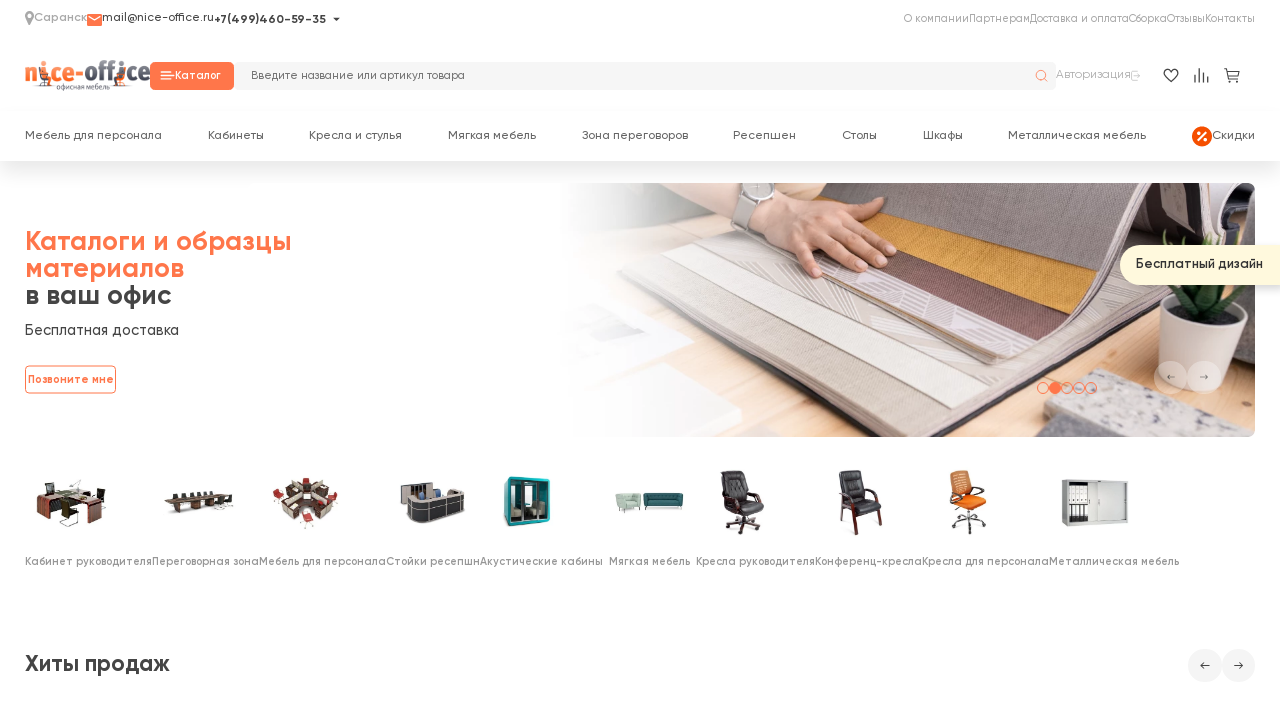

--- FILE ---
content_type: text/html; charset=utf-8
request_url: https://saransk.nice-office.ru/
body_size: 86104
content:
<!DOCTYPE html>
<html dir="ltr" lang="ru" prefix="og: http://ogp.me/ns#">

<head>
  <meta name="viewport" content="width=device-width, initial-scale=1.0, minimum-scale=1.0, user-scalable=0" />
  <meta charset="UTF-8" />
    <meta name="robots" content="index, follow">
    <title>Мебель для офиса - купить офисную мебель в Саранске</title>
  <base href="https://saransk.nice-office.ru" />
      <meta name="description" content="Мебель для офиса по низким ценам в интернет-магазине Nice-office. Собственное производство и большой выбор офисной мебели с доставкой по Саранску и Республике Мордовия." />
      <meta name="yandex-verification" content="6635727fde4b85f7">
  
  
  <link href="catalog/view/theme/sstore/new/img/favicon/favicon-32x32.png" rel="icon" type="image/x-icon"> <!-- 
  <script type="text/javascript" src="catalog/view/javascript/wysibb/jquery.wysibb.min.js"></script>
  <script type="text/javascript" src="catalog/view/javascript/pavel.js"></script>
  <script type="text/javascript" src="catalog/view/theme/sstore/js/common.js"></script>
  <script type="text/javascript" src="catalog/view/javascript/bootstrap.min.js"></script>
  <script type="text/javascript" src="catalog/view/theme/sstore/new/js/jquery.ellipsis.js"></script> -->

  <!--script src='https://www.google.com/recaptcha/api.js' async defer></script-->

  <!-- <link rel="stylesheet" type="text/css" href="catalog/view/javascript/brazzers-carousel/jQuery.Brazzers-Carousel.min.css" />
  <link rel="stylesheet" type="text/css" href="catalog/view/theme/sstore/style/owl.carousel.css" />


  <link rel="stylesheet" type="text/css" href="catalog/view/theme/sstore/new/css/style-full.min.css?v=1.01" />
  <link rel="stylesheet" type="text/css" href="catalog/view/theme/sstore/new/css/style.min.css" />

  <link rel="stylesheet" type="text/css" href="catalog/view/javascript/jquery/magnific/magnific-popup.css" />
  <link rel="stylesheet" type="text/css" href="catalog/view/javascript/wysibb/theme/default/wbbtheme.css" />
  <link rel="stylesheet" type="text/css" href="catalog/view/theme/default/template/agootemplates/stylesheet/treecomments/treecomments.css" /> --> <link href="https://saransk.nice-office.ru/" rel="canonical" />
      <link href="https://saransk.nice-office.ru/image/catalog/nice_office.jpg" rel="icon" /> <!-- Yandex.Metrika counter --> <!-- /Yandex.Metrika counter -->

    <!-- calltouch --> <!-- calltouch --><style>@font-face{font-family:Gilroy;font-display:swap;src:url("https://nice-office.ru/catalog/view/theme/sstore/fonts/Gilroy-Black.woff2") format("woff2"), url("https://nice-office.ru/catalog/view/theme/sstore/fonts/Gilroy-Black.woff") format("woff");font-weight:900;font-style:normal}
@font-face{font-family:Gilroy;font-display:swap;src:url("https://nice-office.ru/catalog/view/theme/sstore/fonts/Gilroy-BlackItalic.woff2") format("woff2"), url("https://nice-office.ru/catalog/view/theme/sstore/fonts/Gilroy-BlackItalic.woff") format("woff");font-weight:900;font-style:italic}
@font-face{font-family:Gilroy;font-display:swap;src:url("https://nice-office.ru/catalog/view/theme/sstore/fonts/Gilroy-Bold.woff2") format("woff2"), url("https://nice-office.ru/catalog/view/theme/sstore/fonts/Gilroy-Bold.woff") format("woff");font-weight:700;font-style:normal}
@font-face{font-family:Gilroy;font-display:swap;src:url("https://nice-office.ru/catalog/view/theme/sstore/fonts/Gilroy-BoldItalic.woff2") format("woff2"), url("https://nice-office.ru/catalog/view/theme/sstore/fonts/Gilroy-BoldItalic.woff") format("woff");font-weight:700;font-style:italic}
@font-face{font-family:Gilroy;font-display:swap;src:url("https://nice-office.ru/catalog/view/theme/sstore/fonts/Gilroy-Heavy.woff2") format("woff2"), url("https://nice-office.ru/catalog/view/theme/sstore/fonts/Gilroy-Heavy.woff") format("woff");font-weight:800;font-style:normal}
@font-face{font-family:Gilroy;font-display:swap;src:url("https://nice-office.ru/catalog/view/theme/sstore/fonts/Gilroy-HeavyItalic.woff2") format("woff2"), url("https://nice-office.ru/catalog/view/theme/sstore/fonts/Gilroy-HeavyItalic.woff") format("woff");font-weight:800;font-style:italic}
@font-face{font-family:Gilroy;font-display:swap;src:url("https://nice-office.ru/catalog/view/theme/sstore/fonts/Gilroy-Light.woff2") format("woff2"), url("https://nice-office.ru/catalog/view/theme/sstore/fonts/Gilroy-Light.woff") format("woff");font-weight:300;font-style:normal}
@font-face{font-family:Gilroy;font-display:swap;src:url("https://nice-office.ru/catalog/view/theme/sstore/fonts/Gilroy-LightItalic.woff2") format("woff2"), url("https://nice-office.ru/catalog/view/theme/sstore/fonts/Gilroy-LightItalic.woff") format("woff");font-weight:300;font-style:italic}
@font-face{font-family:Gilroy;font-display:swap;src:url("https://nice-office.ru/catalog/view/theme/sstore/fonts/Gilroy-Medium.woff2") format("woff2"), url("https://nice-office.ru/catalog/view/theme/sstore/fonts/Gilroy-Medium.woff") format("woff");font-weight:500;font-style:normal}
@font-face{font-family:Gilroy;font-display:swap;src:url("https://nice-office.ru/catalog/view/theme/sstore/fonts/Gilroy-MediumItalic.woff2") format("woff2"), url("https://nice-office.ru/catalog/view/theme/sstore/fonts/Gilroy-MediumItalic.woff") format("woff");font-weight:500;font-style:italic}
@font-face{font-family:Gilroy;font-display:swap;src:url("https://nice-office.ru/catalog/view/theme/sstore/fonts/Gilroy-Semibold.woff2") format("woff2"), url("https://nice-office.ru/catalog/view/theme/sstore/fonts/Gilroy-Semibold.woff") format("woff");font-weight:600;font-style:normal}
@font-face{font-family:Gilroy;font-display:swap;src:url("https://nice-office.ru/catalog/view/theme/sstore/fonts/Gilroy-SemiboldItalic.woff2") format("woff2"), url("https://nice-office.ru/catalog/view/theme/sstore/fonts/Gilroy-SemiboldItalic.woff") format("woff");font-weight:600;font-style:italic}
@font-face{font-family:Gilroy;font-display:swap;src:url("https://nice-office.ru/catalog/view/theme/sstore/fonts/Gilroy-Regular.woff2") format("woff2"), url("https://nice-office.ru/catalog/view/theme/sstore/fonts/Gilroy-Regular.woff") format("woff");font-weight:400;font-style:normal}
@font-face{font-family:Gilroy;font-display:swap;src:url("https://nice-office.ru/catalog/view/theme/sstore/fonts/Gilroy-RegularItalic.woff2") format("woff2"), url("https://nice-office.ru/catalog/view/theme/sstore/fonts/Gilroy-RegularItalic.woff") format("woff");font-weight:400;font-style:italic}
@font-face{font-family:Gilroy;font-display:swap;src:url("https://nice-office.ru/catalog/view/theme/sstore/fonts/Gilroy-Thin.woff2") format("woff2"), url("https://nice-office.ru/catalog/view/theme/sstore/fonts/Gilroy-Thin.woff") format("woff");font-weight:100;font-style:normal}
@font-face{font-family:Gilroy;font-display:swap;src:url("https://nice-office.ru/catalog/view/theme/sstore/fonts/Gilroy-ThinItalic.woff2") format("woff2"), url("https://nice-office.ru/catalog/view/theme/sstore/fonts/Gilroy-ThinItalic.woff") format("woff");font-weight:100;font-style:italic}
@font-face{font-family:Gilroy;font-display:swap;src:url("https://nice-office.ru/catalog/view/theme/sstore/fonts/Gilroy-UltraLight.woff2") format("woff2"), url("https://nice-office.ru/catalog/view/theme/sstore/fonts/Gilroy-UltraLight.woff") format("woff");font-weight:200;font-style:normal}
@font-face{font-family:Gilroy;font-display:swap;src:url("https://nice-office.ru/catalog/view/theme/sstore/fonts/Gilroy-UltraLightItalic.woff2") format("woff2"), url("https://nice-office.ru/catalog/view/theme/sstore/fonts/Gilroy-UltraLightItalic.woff") format("woff");font-weight:200;font-style:italic}
@font-face{font-family:Gilroy;font-display:swap;src:url("https://nice-office.ru/catalog/view/theme/sstore/fonts/Gilroy-Extrabold.woff2") format("woff2"), url("https://nice-office.ru/catalog/view/theme/sstore/fonts/Gilroy-Extrabold.woff") format("woff");font-weight:800;font-style:normal}
@font-face{font-family:Gilroy;font-display:swap;src:url("https://nice-office.ru/catalog/view/theme/sstore/fonts/Gilroy-ExtraboldItalic.woff2") format("woff2"), url("https://nice-office.ru/catalog/view/theme/sstore/fonts/Gilroy-ExtraboldItalic.woff") format("woff");font-weight:800;font-style:italic}
@font-face{font-family:ProximaNova;font-display:swap;src:url("https://nice-office.ru/catalog/view/theme/sstore/fonts/ProximaNova-Black.woff2") format("woff2"), url("https://nice-office.ru/catalog/view/theme/sstore/fonts/ProximaNova-Black.woff") format("woff");font-weight:900;font-style:normal}
@font-face{font-family:ProximaNova;font-display:swap;src:url("https://nice-office.ru/catalog/view/theme/sstore/fonts/ProximaNova-BlackIt.woff2") format("woff2"), url("https://nice-office.ru/catalog/view/theme/sstore/fonts/ProximaNova-BlackIt.woff") format("woff");font-weight:900;font-style:italic}
@font-face{font-family:ProximaNova;font-display:swap;src:url("https://nice-office.ru/catalog/view/theme/sstore/fonts/ProximaNova-Bold.woff2") format("woff2"), url("https://nice-office.ru/catalog/view/theme/sstore/fonts/ProximaNova-Bold.woff") format("woff");font-weight:700;font-style:normal}
@font-face{font-family:ProximaNova;font-display:swap;src:url("https://nice-office.ru/catalog/view/theme/sstore/fonts/ProximaNova-BoldIt.woff2") format("woff2"), url("https://nice-office.ru/catalog/view/theme/sstore/fonts/ProximaNova-BoldIt.woff") format("woff");font-weight:700;font-style:italic}
@font-face{font-family:ProximaNova;font-display:swap;src:url("https://nice-office.ru/catalog/view/theme/sstore/fonts/ProximaNova-Extrabld.woff2") format("woff2"), url("https://nice-office.ru/catalog/view/theme/sstore/fonts/ProximaNova-Extrabld.woff") format("woff");font-weight:800;font-style:normal}
@font-face{font-family:ProximaNova;font-display:swap;src:url("https://nice-office.ru/catalog/view/theme/sstore/fonts/ProximaNova-ExtrabldIt.woff2") format("woff2"), url("https://nice-office.ru/catalog/view/theme/sstore/fonts/ProximaNova-ExtrabldIt.woff") format("woff");font-weight:800;font-style:italic}
@font-face{font-family:ProximaNova;font-display:swap;src:url("https://nice-office.ru/catalog/view/theme/sstore/fonts/ProximaNova-Light.woff2") format("woff2"), url("https://nice-office.ru/catalog/view/theme/sstore/fonts/ProximaNova-Light.woff") format("woff");font-weight:300;font-style:normal}
@font-face{font-family:ProximaNova;font-display:swap;src:url("https://nice-office.ru/catalog/view/theme/sstore/fonts/ProximaNova-LightIt.woff2") format("woff2"), url("https://nice-office.ru/catalog/view/theme/sstore/fonts/ProximaNova-LightIt.woff") format("woff");font-weight:300;font-style:italic}
@font-face{font-family:ProximaNova;font-display:swap;src:url("https://nice-office.ru/catalog/view/theme/sstore/fonts/ProximaNova-Regular.woff2") format("woff2"), url("https://nice-office.ru/catalog/view/theme/sstore/fonts/ProximaNova-Regular.woff") format("woff");font-weight:400;font-style:normal}
@font-face{font-family:ProximaNova;font-display:swap;src:url("https://nice-office.ru/catalog/view/theme/sstore/fonts/ProximaNova-RegularIt.woff2") format("woff2"), url("https://nice-office.ru/catalog/view/theme/sstore/fonts/ProximaNova-RegularIt.woff") format("woff");font-weight:400;font-style:italic}
@font-face{font-family:ProximaNova;font-display:swap;src:url("https://nice-office.ru/catalog/view/theme/sstore/fonts/ProximaNova-Semibold.woff2") format("woff2"), url("https://nice-office.ru/catalog/view/theme/sstore/fonts/ProximaNova-Semibold.woff") format("woff");font-weight:600;font-style:normal}
@font-face{font-family:ProximaNova;font-display:swap;src:url("https://nice-office.ru/catalog/view/theme/sstore/fonts/ProximaNova-SemiboldIt.woff2") format("woff2"), url("https://nice-office.ru/catalog/view/theme/sstore/fonts/ProximaNova-SemiboldIt.woff") format("woff");font-weight:600;font-style:italic}
@font-face{font-family:ProximaNova;font-display:swap;src:url("https://nice-office.ru/catalog/view/theme/sstore/fonts/ProximaNova-ThinIt.woff2") format("woff2"), url("https://nice-office.ru/catalog/view/theme/sstore/fonts/ProximaNova-ThinIt.woff") format("woff");font-weight:100;font-style:italic}
@font-face{font-family:ProximaNovaT;font-display:swap;src:url("https://nice-office.ru/catalog/view/theme/sstore/fonts/ProximaNovaT-Thin.woff2") format("woff2"), url("https://nice-office.ru/catalog/view/theme/sstore/fonts/ProximaNovaT-Thin.woff") format("woff");font-weight:100;font-style:normal}
@font-face{font-display:swap;font-family:"slick";font-weight:normal;font-style:normal;src:url("https://nice-office.ru/catalog/view/theme/sstore/stylesheet/fonts/slick.eot");src:url("https://nice-office.ru/catalog/view/theme/sstore/stylesheet/fonts/slick.eot?#iefix") format("embedded-opentype"), url("https://nice-office.ru/catalog/view/theme/sstore/stylesheet/fonts/slick.woff") format("woff"), url("https://nice-office.ru/catalog/view/theme/sstore/stylesheet/fonts/slick.ttf") format("truetype"), url("https://nice-office.ru/catalog/view/theme/sstore/stylesheet/fonts/slick.svg#slick") format("svg")}
@font-face{font-display:swap;font-family:swiper-icons;src:url("data:application/font-woff;charset=utf-8;base64, [base64]//wADZ2x5ZgAAAywAAADMAAAD2MHtryVoZWFkAAABbAAAADAAAAA2E2+eoWhoZWEAAAGcAAAAHwAAACQC9gDzaG10eAAAAigAAAAZAAAArgJkABFsb2NhAAAC0AAAAFoAAABaFQAUGG1heHAAAAG8AAAAHwAAACAAcABAbmFtZQAAA/gAAAE5AAACXvFdBwlwb3N0AAAFNAAAAGIAAACE5s74hXjaY2BkYGAAYpf5Hu/j+W2+MnAzMYDAzaX6QjD6/4//Bxj5GA8AuRwMYGkAPywL13jaY2BkYGA88P8Agx4j+/8fQDYfA1AEBWgDAIB2BOoAeNpjYGRgYNBh4GdgYgABEMnIABJzYNADCQAACWgAsQB42mNgYfzCOIGBlYGB0YcxjYGBwR1Kf2WQZGhhYGBiYGVmgAFGBiQQkOaawtDAoMBQxXjg/wEGPcYDDA4wNUA2CCgwsAAAO4EL6gAAeNpj2M0gyAACqxgGNWBkZ2D4/wMA+xkDdgAAAHjaY2BgYGaAYBkGRgYQiAHyGMF8FgYHIM3DwMHABGQrMOgyWDLEM1T9/w8UBfEMgLzE////P/5//f/V/xv+r4eaAAeMbAxwIUYmIMHEgKYAYjUcsDAwsLKxc3BycfPw8jEQA/[base64]/uznmfPFBNODM2K7MTQ45YEAZqGP81AmGGcF3iPqOop0r1SPTaTbVkfUe4HXj97wYE+yNwWYxwWu4v1ugWHgo3S1XdZEVqWM7ET0cfnLGxWfkgR42o2PvWrDMBSFj/IHLaF0zKjRgdiVMwScNRAoWUoH78Y2icB/yIY09An6AH2Bdu/UB+yxopYshQiEvnvu0dURgDt8QeC8PDw7Fpji3fEA4z/PEJ6YOB5hKh4dj3EvXhxPqH/SKUY3rJ7srZ4FZnh1PMAtPhwP6fl2PMJMPDgeQ4rY8YT6Gzao0eAEA409DuggmTnFnOcSCiEiLMgxCiTI6Cq5DZUd3Qmp10vO0LaLTd2cjN4fOumlc7lUYbSQcZFkutRG7g6JKZKy0RmdLY680CDnEJ+UMkpFFe1RN7nxdVpXrC4aTtnaurOnYercZg2YVmLN/d/gczfEimrE/fs/bOuq29Zmn8tloORaXgZgGa78yO9/cnXm2BpaGvq25Dv9S4E9+5SIc9PqupJKhYFSSl47+Qcr1mYNAAAAeNptw0cKwkAAAMDZJA8Q7OUJvkLsPfZ6zFVERPy8qHh2YER+3i/BP83vIBLLySsoKimrqKqpa2hp6+jq6RsYGhmbmJqZSy0sraxtbO3sHRydnEMU4uR6yx7JJXveP7WrDycAAAAAAAH//wACeNpjYGRgYOABYhkgZgJCZgZNBkYGLQZtIJsFLMYAAAw3ALgAeNolizEKgDAQBCchRbC2sFER0YD6qVQiBCv/H9ezGI6Z5XBAw8CBK/m5iQQVauVbXLnOrMZv2oLdKFa8Pjuru2hJzGabmOSLzNMzvutpB3N42mNgZGBg4GKQYzBhYMxJLMlj4GBgAYow/P/PAJJhLM6sSoWKfWCAAwDAjgbRAAB42mNgYGBkAIIbCZo5IPrmUn0hGA0AO8EFTQAA");font-weight:400;font-style:normal}
@font-face{font-display:swap;font-family:'FontAwesome';src:url('https://nice-office.ru/catalog/view/javascript/font-awesome/fonts/fontawesome-webfont.eot?v=4.4.0');src:url('https://nice-office.ru/catalog/view/javascript/font-awesome/fonts/fontawesome-webfont.eot?#iefix&v=4.4.0') format('embedded-opentype'),url('https://nice-office.ru/catalog/view/javascript/font-awesome/fonts/fontawesome-webfont.woff2?v=4.4.0') format('woff2'),url('https://nice-office.ru/catalog/view/javascript/font-awesome/fonts/fontawesome-webfont.woff?v=4.4.0') format('woff'),url('https://nice-office.ru/catalog/view/javascript/font-awesome/fonts/fontawesome-webfont.ttf?v=4.4.0') format('truetype'),url('https://nice-office.ru/catalog/view/javascript/font-awesome/fonts/fontawesome-webfont.svg?v=4.4.0#fontawesomeregular') format('svg');font-weight:normal;font-style:normal}
</style>
<style>
/* */

*{padding:0px;margin:0px;border:0px}*,
*:before,
*:after{box-sizing:border-box}html,
body{height:100%;min-width:320px}body{color:#454545;line-height:1;font-family:"Gilroy";-ms-text-size-adjust:100%;-moz-text-size-adjust:100%;-webkit-text-size-adjust:100%;-webkit-font-smoothing:antialiased;-moz-osx-font-smoothing:grayscale}input,
button,
textarea{font-family:"Gilroy";font-size:inherit}button{cursor:pointer;color:inherit;background-color:inherit}a{color:inherit}ul
li{list-style:none}img{vertical-align:top}h1,
h2,
h3,
h4,
h5,
h6{font-weight:inherit;font-size:inherit}.wrapper{min-height:100%;display:flex;flex-direction:column}.wrapper > main{flex:1 1 auto}.wrapper > *{min-width:0}[class*=__container]{box-sizing:content-box;padding:0
0.9375rem}[class*=-ibg]{position:relative}[class*=-ibg] img{position:absolute;width:100%;height:100%;top:0;left:0;object-fit:cover}[class*=-ibg_contain] img{object-fit:contain}:root{--1:#ff764a;--2:#454545;--3:#a9a9a9;--4:#eee;--5:#f6f6f6;--6:#fff;--7:rgba(250, 250, 250, 0.93);--font-family:"Gilroy",sans-serif;--second-family:"Proxima Nova", sans-serif;--padding-75:7.5rem;--padding-50:5rem}html{font-size:9px}@media (max-width: 128.75em){html{font-size:0.625rem}}@media (max-width: 111.25em){html{font-size:0.5208333333vw}}@media (max-width: 71.875em){html{font-size:0.4375rem}}body{font-weight:400;line-height:147%;color:var(--2);overflow-x:hidden}*{box-sizing:border-box}*::-webkit-scrollbar-track{color:var(--2)}*::-webkit-scrollbar{width:3px}*::-webkit-scrollbar-thumb{background:var(--1);border-radius:5px}h1,
h2,
h3,
h4{margin:0}button{margin:0;padding:0;border:none;outline:none;background:transparent;cursor:pointer}a{margin:0;padding:0;text-decoration:none}p{margin:0}ul{margin:0;padding:0;list-style:none}svg{display:block;transition:fill 0.2s, stroke 0.2s}.container{max-width:1820px;-webkit-box-sizing:content-box;box-sizing:content-box;margin:0
auto;padding:0
25px}@media (max-width: 62.5em){.container{padding-left:15px !important;padding-right:15px !important}}[class*=__container]{max-width:1820px;-webkit-box-sizing:content-box;box-sizing:content-box;margin:0
auto;padding:0
0.9375rem}@media (max-width: 62.5em){[class*=__container]{padding-left:15px !important;padding-right:15px !important}}.page-link{transition:color 0.2s}.page-link-comment{font-size:14px;font-weight:bold}.button-orange{display:flex;align-items:center;justify-content:center;color:var(--6);background-color:var(--1);border:0.1rem solid var(--1);transition:background-color 0.2s, color 0.2s}.button-empty{display:flex;align-items:center;justify-content:center;color:var(--1);border:0.1rem solid var(--1);transition:color 0.2s, background-color 0.2s}.transition-show,
.menu__general-list-item-link._active + .transition-show{opacity:0;visibility:hidden;transition:opacity 0.2s, visibility 0.2s;pointer-events:none}.element-top{display:flex;align-items:center;gap:4rem;margin-bottom:7rem}.element-top__right{display:flex;align-items:center;gap:1.6rem;margin-left:auto;width:max-content}.slider-control-button{display:flex;align-items:center;justify-content:center;width:5rem;height:5rem;border-radius:50%;background-color:rgba(0, 0, 0, 0.04);transition:background-color 0.2s}.slider-control-button
svg{display:flex;width:1.4rem;height:1.4rem;fill:var(--2);transition:fill 0.2s}.page-title{font-family:var(--font-family);font-weight:700;font-size:3.4rem;line-height:110%;color:var(--2)}.projects.container{width:auto}.button-grey{display:flex;align-items:center;font-size:16px;justify-content:center;color:var(--2);background:var(--4);border:0.1rem solid var(--4);transition:background-color 0.2s, border 0.2s}.header-wrapper{width:100%}.header-wrapper-mobile{display:none}.menu-sticky{display:none}.menu-mobile{display:none}.nav{position:relative;display:flex;align-items:center;gap:2.1rem;padding:0;width:100%}.nav:before{content:"";position:absolute;top:0;left:50%;z-index:-1;display:flex;width:100vw;height:100%;transform:translateX(-50%)}.nav__city{position:relative;top:-2px;display:flex;font-family:var(--font-family);font-weight:600;font-size:1.8rem;line-height:1.4;color:var(--3)}.nav__city-open{display:flex;align-items:center;gap:1.2rem;font-family:var(--font-family);font-weight:600;font-size:1.8rem;color:var(--3);transition:color 0.3s}.nav__city-open
svg{display:block;width:1.4rem;height:2rem;fill:var(--3);transition:fill 0.2s}.nav__contact{position:relative;display:flex;align-items:center;gap:2.1rem}.nav__contact-action{position:relative;padding-right:2rem;font-family:var(--font-family);font-weight:700;font-size:1.8rem;color:var(--2);white-space:nowrap}.nav__contact-action:before{content:"";position:absolute;top:56%;right:0;z-index:1;display:block;border:0.5rem solid transparent;border-top:0.5rem solid var(--2);transform:translateY(-50%);transition:border 0.2s, top 0.2s}.nav__contact-action:hover:before,
.nav__contact-action:focus:before,
.nav__contact-action:active:before{border-top:0.5rem solid var(--1)}.nav__contact-dropdown{position:absolute;top:100%;left:0;z-index:5;display:flex;flex-direction:column;gap:1.6rem;padding:2.2rem 3.1rem;box-shadow:0 4px 16px 0 rgba(0, 0, 0, 0.19);background:var(--6);border-radius:1.6rem;opacity:0;visibility:hidden;pointer-events:none}.nav__contact-dropdown-link{font-family:var(--font-family);font-weight:700;font-size:1.8rem;color:var(--2);white-space:nowrap}.nav__contact-dropdown-social{display:flex;gap:1.4rem}.nav__contact-dropdown-social-link{display:flex;align-items:center;justify-content:center;height:2.8rem;width:2.8rem;transition:transform 0.2s}.nav__contact-dropdown-social-link
img{display:block;width:100%;height:100%}.nav__contact-dropdown-line{display:flex;width:100%;height:0.1rem;background-color:#d1d1d1}.nav-form{width:100%}.nav-form__title{display:block;margin-bottom:1.6rem;font-family:var(--font-family);font-weight:700;font-size:1.6rem;color:var(--2)}.nav-form__block{display:flex;flex-direction:column;margin-bottom:1rem;gap:0.5rem;width:100%}.nav-form__block-name{font-family:var(--font-family);font-weight:400;font-size:1.4rem;color:var(--3)}.nav-form__block-input{display:flex;align-items:center;padding:0
2rem;width:100%;height:3.7rem;font-family:var(--font-family);font-weight:400;font-size:1.4rem;color:var(--2);border:1px
solid #d1d1d1;transition:border 0.2s}.nav-form__send{margin-bottom:1.6rem;width:100%;height:4.2rem;font-family:var(--font-family);font-weight:700;font-size:1.6rem;color:var(--6);border-radius:0.7rem}.nav-form__terms{font-family:var(--font-family);font-weight:400;font-size:1.2rem;color:var(--3);line-height:1.5}.nav-form__terms
a{font-weight:500;color:var(--1)}.nav__contact-dropdown-close{position:absolute;top:2.5rem;right:3.1rem;display:block;width:1.3rem;height:1.3rem}.nav__contact-dropdown-close
svg{display:block;width:100%;height:100%;stroke:#bcbcbc;transition:stroke 0.2s}.nav__contact-email{display:flex;gap:6px;font-family:var(--font-family);font-weight:500;font-size:1.8rem;white-space:nowrap;cursor:pointer;transition:color 0.2s}.nav__contact-open{font-family:var(--font-family);font-weight:500;font-size:1.8rem;color:var(--3);white-space:nowrap}.nav__info{display:flex;align-items:center;gap:2.9rem;margin-left:auto}.nav__info-item{width:max-content;padding:15px
0;position:relative}.nav__info-item-link{font-family:var(--font-family);font-weight:500;font-size:1.6rem;color:var(--3)}.nav__info-dropdown{display:none;flex-direction:column;position:absolute;z-index:1;right:-15px;margin-top:15px;box-shadow:0 11px 19px 0 rgba(0, 0, 0, 0.09);border-radius:8px;background:#fff;padding:15px}.header{display:flex;transition:all 0.3s ease;align-items:center;gap:15px;justify-content:space-between;width:100%;padding:20px
0;width:100%}.header__logo{flex-shrink:0;display:block;width:18.7rem;height:4.7rem}.header__logo
img{display:block;width:100%;height:auto;max-width:100%;max-height:100%}.header__catalog{gap:1.1rem;padding:1rem 1.7rem 1rem 1.4rem;width:12.6rem;height:4.2rem;font-family:var(--font-family);font-weight:600;font-size:1.6rem;color:var(--6);border-radius:0.7rem}.header__catalog
svg{display:block;width:2.3rem;height:1.3rem;fill:var(--6);transition:fill 0.2s}.header__search{position:relative;width:100%;height:max-content}.header__search-input{display:flex;align-items:center;padding:0
2.5rem;width:100%;height:4.2rem;font-family:var(--font-family);font-weight:500;font-size:1.7rem;color:var(--3);background:var(--5);border-radius:0.7rem;border:0.1rem solid var(--5);transition:border 0.2s}.header__search-send{position:absolute;top:50%;right:0;z-index:1;display:flex;align-items:center;justify-content:center;width:4.3rem;height:4.2rem;transform:translateY(-50%)}.header__search-send
svg{display:block;width:2.3rem;height:2.3rem;fill:transparent;stroke:var(--1);transition:stroke 0.2s}.header__control{display:flex;align-items:center;margin-left:auto}.header__control-login{display:flex;align-items:center;gap:1rem;margin-right:3.4rem;font-family:var(--font-family);font-weight:400;font-size:1.8rem;color:var(--3)}.header__control-login
svg{display:block;min-width:1.4rem;min-height:1.6rem;width:1.4rem;height:1.6rem;fill:transparent;stroke:var(--3);transition:stroke 0.2s}.header__control-link{position:relative;display:flex;align-items:center;justify-content:center}.header__control-link:not(:last-child){margin-right:2.3rem}.header__control-link
svg{display:block;width:100%;height:100%;fill:transparent;stroke:var(--2);transition:stroke 0.2s}.header__control-compare{width:2.2rem;height:2.2rem}.header__control-cart{width:2.3rem;height:2.2rem}.header__control-cart
svg{stroke:transparent;fill:var(--2)}.header__control-wishlist{width:2.4rem;height:2.2rem}.header__control-link-span{position:absolute;top:-0.7rem;right:-1rem;z-index:1;display:none;align-items:center;justify-content:center;width:1.8rem;height:1.8rem;font-family:var(--font-family);font-weight:700;font-size:1.3rem;color:var(--6);border-radius:100%;background-color:var(--1)}.header-menu{position:relative;display:flex;align-items:center}.header-menu:before{content:"";position:absolute;top:0;left:50%;z-index:-1;display:flex;width:100vw;height:100%;box-shadow:0 11px 19px 0 rgba(0, 0, 0, 0.09);background:var(--6);transform:translateX(-50%)}.header-menu__list{display:flex;position:relative;align-items:center;width:100%;gap:15px;justify-content:space-between}.header-menu__list-item{display:flex;align-items:center;width:max-content;height:50px}.header-menu__list-item:hover .dropdown-menu:before{content:''}.dropdown-menu{line-height:111%;position:absolute;top:100%;z-index:222;padding-top:14px;left:0;width:100%;background:#fff;padding:20px
15px;padding-top:40px;display:inline-flex;gap:35px;row-gap:45px;transition:all 0.3s ease 0s;right:0;flex-wrap:wrap;z-index:120997;line-height:135%;flex-wrap:wrap}.main-navigation .dropdown-menu{border:none;-webkit-box-shadow:none;box-shadow:none}.dropdown-menu::before{content:"";background:#fff;width:200vw;position:absolute;display:block;left:-50vw;height:100%;top:0px;z-index:-1;border-bottom:1px solid rgba(0, 0, 0, 0.1333333333)}.header__search .dropdown-menu::before{display:none}@media (max-width: 105em){.dropdown-menu{gap:24px}}.dropdown-menu .col-xs-12{width:calc(12% - 15px)}.dropdown-menu .col-xs-12
a{width:100%;text-align:center;display:flex;flex-direction:column;align-items:center;gap:10px;line-height:111%;font-size:1.8rem;font-weight:500;transition:all 0.3s ease 0s}@media (max-width: 100em){.dropdown-menu .col-xs-12
a{font-size:16px}}.dropdown-menu .col-xs-12
img{max-width:100%;object-fit:cover}.main-nav-heading-mobile{width:100%;font-weight:bold;display:none;font-size:22px;margin-bottom:10px}.header-menu__list-item-link{position:relative;font-family:var(--font-family);font-weight:500;font-size:1.8rem;color:#656565}.header-menu__list-item-link:before{content:"";position:absolute;bottom:-0.4rem;left:0;z-index:1;display:flex;width:0;height:0.2rem;background:var(--1);transition:width 0.2s}.header-menu__list-item-link:hover:before,
.header-menu__list-item-link:focus:before,
.header-menu__list-item-link:active:before{width:100%}.menu{position:absolute;top:100%;left:50%;z-index:5;display:flex;padding:2.8rem 0 4rem 0;width:100%;background:var(--6);transform:translateX(-50%);background:var(--6);pointer-events:none}.menu:before{content:"";position:absolute;top:0;left:50%;z-index:1;display:flex;width:100vw;height:100%;background:var(--6);transform:translateX(-50%);box-shadow:0 -1px 0 0 rgba(0, 0, 0, 0.1);border-bottom:0.1rem solid rgba(0, 0, 0, 0.1)}.menu__general{z-index:2}.menu__general-list{display:flex;flex-wrap:wrap;gap:2.5rem;padding-right:1.7rem;width:22.9rem;border-right:0.1rem solid var(--4)}@media (min-width: 1025px){.menu__general-list{max-height:540px;overflow-y:scroll}}.menu__general-list-item{width:100%}.menu__general-list-item-link{font-family:var(--font-family);font-weight:500;font-size:1.6rem;color:#656565;display:flex;gap:8px;align-items:center}.menu-child-block{position:absolute;top:0;right:0;display:block;padding-top:1.8rem;padding-left:4.2rem;padding-bottom:4rem;width:calc(100% - 22.9rem);background:var(--6)}.menu-children__columns{width:100%;height:100%;display:block;columns:5}@media (min-width: 1200px){.menu-children__columns{display:grid;grid-template-columns:repeat(6, 1fr)}}@media (min-width: 1025px){.menu-child-block{max-height:540px;overflow:hidden}}.menu-child{width:auto;break-inside:avoid}.menu-child__parent{display:flex;margin-bottom:2rem;font-family:var(--font-family);font-weight:700;font-size:1.7rem;color:var(--2);transition:color 0.2s}.menu-child__children{display:flex;flex-direction:column;gap:1em;margin-bottom:4rem}.menu-child__children-item{width:100%}.menu__ttll{width:100%;margin-bottom:30px;text-align:center}.menu-child__children-item-link{font-family:var(--font-family);font-weight:400;font-size:16px;color:rgba(101, 101, 101, 0.8470588235);transition:color 0.2s}.hero{padding:3.2rem 0 2.1rem 0}.hero__content{position:relative;margin-bottom:2.3rem;height:38.1rem}.hero__content:before{content:"";display:none !important;position:absolute;top:0;left:2rem;z-index:1;display:block;width:52rem;height:100%;border-radius:1rem 0 0 1rem;background:linear-gradient(91deg, #fff 66.5%, rgba(255, 255, 255, 0) 100%)}.hero__content-info{position:absolute;top:50%;left:0;z-index:2;transform:translateY(-50%);max-width:50.1rem}.hero-slider .hero-slider__slide:not(:first-child) .hero__content-info,
.hero-slider .hero-slider__slide:not(:first-child) > a > img{display:none}@media (max-width: 769px){.hero-slider__slide:before{content:'';display:block;width:100%;height:100%;position:absolute;z-index:1;top:0;left:0;background:#fff;opacity:0.7}}.hero__content-info-title{margin-bottom:2rem;font-family:var(--font-family);font-weight:700;font-size:4rem;line-height:103%;color:var(--2)}.hero__content-info-title
span{display:inline-block;margin-right:1rem;color:var(--1)}.hero__content-info-description{display:block;margin-bottom:4rem;font-family:var(--font-family);font-weight:500;font-size:2.2rem;line-height:110%;color:var(--2)}.hero__content-info-callback{padding:1rem 6.2rem;width:13.7rem;height:4.2rem;font-family:var(--font-family);font-weight:700;font-size:1.6rem;white-space:nowrap;border-radius:0.6rem}.hero__content-wrapper{margin-left:auto;width:100%;height:38.1rem}.hero__content-wrapper-slider{height:38.1rem}.hero-slider{width:100%;height:38.1rem}.hero-slider__slide{height:100%}.hero-slider__slide
img{width:100%;height:38.1rem;border-radius:1rem;object-fit:cover;position:relative}@media (min-width: 769px){.hero-slider__slide
img{right:-38%}}@media (min-width: 1024px){.hero-slider__slide
img{right:-30%;object-fit:contain;object-position:right}}@media (min-width: 1025px){.hero-slider__slide
img{right:-10%}}@media (min-width: 1100px){.hero-slider__slide
img{right:0}}.hero-slider-control{position:absolute;right:8.9rem;bottom:6.4rem;z-index:1;display:flex;align-items:center;gap:1rem;width:max-content}.hero-slider-control__button{display:flex;align-items:center;justify-content:center;width:5rem;height:5rem;background-color:rgba(255, 255, 255, 0.31);border-radius:50%;transition:background-color 0.2s}.hero-slider-control__button
svg{display:block;width:1.2rem;height:1.2rem;fill:var(--2);transition:fill 0.2s}.hero__category{padding-top:2.2rem;width:100%}.hero__category-slider{position:relative;width:100%;display:flex;overflow-x:scroll;overflow-y:clip}.hero__category-slider:before{content:"";position:absolute;top:0;left:0;z-index:1;display:flex;width:0;height:100%;background:var(--4)}.hero__category-slider-row{display:flex;gap:20px}@media (min-width: 1920px){.hero__category-slider-row{width:50%}.hero__category-slider-slide{width:20%}}.hero__category-slider-slide{display:flex;flex-direction:column;align-items:center;gap:2.6rem}.hero__category-slider-slide-image{display:flex;justify-content:center;align-items:center;margin-bottom:2.6rem;width:100%;height:auto;background-color:var(--6);border-radius:1rem}.hero__category-slider-slide-image
img{display:block;width:auto;height:auto;max-width:13.9rem;max-height:10.8rem}.hero__category-slider-slide-name{font-family:var(--font-family);font-weight:600;font-size:1.6rem;line-height:114%;text-align:center;color:#979797}.hits{padding-top:10rem;padding-bottom:var(--padding-50)}.product-block{position:relative;margin:0
-3rem}.product-card__image{display:flex;align-items:center;justify-content:center;margin-bottom:1.7rem;width:100%;height:auto}.product-card__image
img{display:block;width:100%;object-fit:cover;height:auto;max-width:100%}.product-card__caption{padding:0
10px 10px 10px;position:relative}@media (max-width: 768px){.product-card__caption{display:flex;flex-direction:column;flex:1}}.product-card__options{display:flex;align-items:center;justify-content:space-between;margin-bottom:1.9rem;width:100%;gap:10px}.product-card__options-wrap{display:flex;align-items:center;justify-content:space-between;width:100%;min-width:65%;max-width:65%;position:relative}.product-card__options-wrap > noindex{width:100%}.product-card__options-fix-noindex{display:flex;align-items:center;justify-content:space-between;width:100%;position:relative}.product-card__options-color{display:flex;align-items:center;justify-content:space-between;gap:10px;width:100%;position:relative;padding-right:15px}@media (max-width: 48em){.product-card__options-color, .product-card__options-wrap{max-width:100%}}.product-card__options-block{height:max-content;cursor:pointer;display:inline-block}@media (max-width: 48em){.product-card__options-block{height:38px;width:100%}}.product-card__options-block-input{display:none}.product-card__options-stock{display:flex;align-items:center;min-width:110px;gap:1rem;padding-bottom:10px}@media (max-width: 48.75em){.product-card__options-stock{display:none}}.product-card__options-stock-value{font-family:var(--font-family);font-weight:400;font-size:14px;line-height:109%;color:var(--3)}.product-card__options-stock-icon{display:flex;width:1.9rem;height:1.9rem}.product-card__name{display:flex;white-space:nowrap;margin-bottom:12px;font-family:var(--font-family);font-weight:400;font-size:2rem;text-overflow:ellipsis;line-height:109%;color:var(--2);position:relative;transition:color 0.2s;overflow:hidden}.product-card__price{display:flex;gap:1rem;margin-bottom:12px;font-family:var(--font-family);font-weight:600;font-size:3.2rem;color:var(--2)}.product-card__price-old{font-size:2rem;font-weight:400;color:#ff764a;text-decoration:line-through;text-decoration-color:#ff6f00}.product-card__info{display:flex;align-items:center;gap:1.9rem;margin-bottom:1.2rem;width:100%}.product-card__info-rating{display:flex;align-items:center;gap:1rem}.product-card__info-rating
svg{display:flex;width:2.6rem;height:2.5rem;fill:#ffa588}.product-card__info-rating-value{font-family:var(--font-family);font-weight:400;font-size:2rem;line-height:109%;color:var(--2)}.product-card__info-separator{display:flex;width:0.1rem;height:1.6rem;background-color:var(--3)}.product-card__info-reviews{position:relative;font-family:var(--font-family);font-weight:400;font-size:2rem;line-height:109%;color:var(--3);transition:color 0.2s}.product-card__info-reviews:before{content:"";position:absolute;top:50%;right:-1rem;z-index:1;display:flex;width:0.5rem;height:0.5rem;border-top:0.1rem solid var(--3);border-right:0.1rem solid var(--3);transform:translateY(-50%) rotate(45deg);transition:border 0.2s}.product-card__info-reviews:hover:before,
.product-card__info-reviews:focus:before,
.product-card__info-reviews:active:before{border-color:var(--1)}.product-card__info-reviews-total{color:var(--1)}.product-card__control{display:flex;justify-content:space-between;gap:2.3rem;width:100%}.product-card__control-cart{padding:1.1rem 1.5rem;max-width:14.2rem;width:100%;height:4.5rem;font-family:var(--font-family);font-weight:700;font-size:1.6rem;color:var(--1);white-space:nowrap;border-radius:0.6rem}.product-card__control-buy{padding:1rem 1.5rem;max-width:16.8rem;width:100%;height:4.5rem;font-family:var(--font-family);font-weight:400;font-size:1.6rem;color:var(--2);white-space:nowrap;border-radius:0.6rem}.product-card__bottom{display:none;position:absolute;left:0;z-index:3;background-color:#fff;width:100%;padding:10px;border-radius:0 0 10px 10px;box-shadow:0 11px 19px 0 rgba(0, 0, 0, 0.09)}.about{position:relative;padding-top:var(--padding-50)}.about__content-left .about-left-block:first-child:before{content:'';display:block;width:calc(100% + 100px);height:100%;position:absolute;top:0;left:-100px;z-index:-1;border-radius:0 1.3rem 1.3rem 0;background:var(--5)}.about-right__bottom{position:relative;border-radius:1.3rem 1.3rem;background:var(--5);padding:30px}.about__title{margin-bottom:5rem}.about__content{position:relative;z-index:2;display:flex;gap:12.3rem}@media (max-width: 81.25em){.about__content{gap:6rem}}.about-left{flex-shrink:0;display:flex;flex-direction:column;gap:6.2rem;width:49rem;max-width:48%}.about-left-block{position:relative;width:100%}.about-left-block__title{display:flex;margin-bottom:2.3rem;font-family:var(--font-family);font-weight:700;font-size:2.4rem;line-height:108%;color:var(--2)}.about-left-block__decoration{display:flex;margin-bottom:2.3rem;width:8rem;height:0.8rem;background-color:var(--1)}.about-left-block__text{font-family:var(--font-family);font-weight:400;font-size:1.8rem;line-height:147%;color:var(--2)}.about-right{display:flex;flex-direction:column;gap:8rem;width:91.2rem;max-width:60%}.about-right-mobile{display:none}.about-right__top{display:flex;flex-direction:row;flex-wrap:wrap}.about-right__top-title{display:block;margin-bottom:4.6rem;width:100%;font-family:var(--font-family);font-weight:700;font-size:2.4rem;line-height:108%;color:var(--2)}.about-right__top-wrapper{display:flex;column-gap:2.8rem;width:100%}.about-furniture{width:16.4rem}@media (max-width: 75em){.about-furniture{width:14.4rem}}.about-furniture__image{display:block;margin-bottom:2.2rem;width:auto;height:7rem}.about-furniture__text{font-family:var(--font-family);font-weight:400;font-size:1.8rem;line-height:130%;color:var(--2)}.about-right__bottom{width:86.3rem;max-width:100%;font-family:var(--font-family);font-weight:300;font-size:2.4rem;line-height:149%;letter-spacing:0.02em;color:var(--2)}.advantages{position:relative;padding-top:var(--padding-50);padding-bottom:var(--padding-50)}.advantages:before{content:"";position:absolute;left:50%;bottom:23.9rem;z-index:1;display:flex;width:100vw;height:44.4rem;background:var(--5);transform:translateX(-50%)}.advantages__title{margin-bottom:7rem}.advantages__block{position:relative;z-index:2;display:flex;flex-direction:row;flex-wrap:wrap;gap:7rem 14rem;justify-content:space-between}@media (max-width: 125em){.advantages__block{gap:6rem 8rem}}@media (max-width: 111.25em){.advantages__block{gap:8rem 9rem}}.advantages-item{display:flex;flex-direction:column;justify-content:center;align-items:center;gap:3.3rem;border-radius:1rem;padding:4.9rem 3rem;width:30.1rem;height:33.1rem;box-shadow:0 5px 24px 0 rgba(0, 0, 0, 0.12);background:var(--6)}.advantages-item__image{display:block;width:auto;max-width:100%;height:auto;max-height:10.9rem}.advantages-item__check{display:block;width:2.3rem;height:1.4rem}.advantages-item__title{font-family:var(--font-family);font-weight:600;font-size:2rem;line-height:111%;text-align:center;color:var(--2)}.works{padding-top:var(--padding-50);padding-bottom:var(--padding-50)}.works__title{margin-bottom:7rem;text-align:center}.works__block{display:flex;flex-direction:row;flex-wrap:wrap;gap:90px;margin:0
auto;width:100%;justify-content:center;max-width:100%}.works__block-item{position:relative}.works__block-item-number{display:flex;justify-content:center;margin-bottom:3.3rem;font-family:var(--font-family);font-weight:900;font-size:19.8rem;text-stroke:0.1rem var(--1);-webkit-text-stroke:0.2rem var(--1);color:transparent;line-height:1}@media (max-width: 100em){.works__block-item-number{font-size:17rem;text-align:center;align-items:center;justify-content:center}}@media (max-width: 90em){.works__block-item-number{font-size:15rem}}.works__block-item-text{font-family:var(--font-family);font-weight:600;font-size:2rem;line-height:107%;text-align:center;color:var(--2)}.works__block-item-icon{position:absolute;top:50%;right:-4rem;z-index:1;display:block;width:2.7rem;height:0.2rem;background-color:var(--2);transform:translateY(-50%)}@media (max-width: 100em){.works__block-item-icon{right:-4rem}}.works__block-item-icon:before{content:"";position:absolute;top:-0.2rem;right:0;z-index:1;display:block;width:0.5rem;height:0.5rem;border-top:0.2rem solid var(--2);border-right:0.2rem solid var(--2);transform:rotate(45deg)}.works__block-item-5{display:flex;align-items:center;gap:3.3rem;padding:20px;align-items:center;text-align:center;flex-direction:column;padding:20px
10px;border-radius:10px;box-shadow:0 0 5px rgba(0, 0, 0, 0.172);padding-top:0}.works__block-item-5 .works__block-item-number{margin-bottom:0;color:var(--1)}.works__block-item-5 .works__block-item-text{display:block;max-width:36.1rem;font-family:var(--font-family);font-weight:600;font-size:2rem;color:var(--2)}@media (max-width: 90em){.works__block-item-5 .works__block-item-text{max-width:30rem}}.works__block-item-5 .works__block-item-icon{left:-12.6rem;width:5.7rem;background-color:var(--1)}.works__block-item-5 .works__block-item-icon:before{border-color:var(--1)}.reviews{padding-top:var(--padding-50);padding-bottom:var(--padding-50)}.reviews__top-link{gap:1rem;padding:1.2rem 2.1rem;height:4.5rem;border-radius:4.9rem}.reviews__top-link
svg{flex-shrink:0;display:block;width:1.7rem;height:1rem;fill:var(--2);transition:fill 0.2s}.reviews__block{position:relative}.review{display:flex;flex-direction:column;align-items:flex-start;padding:1.6rem 1.6rem 1.8rem 1.7rem;min-height:47.4rem;border-radius:1rem;background:var(--7)}.review__rating{display:flex;align-items:center;gap:1rem;margin-bottom:1.6rem}.review__rating
svg{display:block;width:2.6rem;height:2.6rem;fill:var(--1)}.review__image{display:flex;align-items:center;justify-content:center;margin-bottom:1.6rem;width:100%}.review__image
img{display:block;border-radius:1rem;max-width:100%;width:auto;max-height:21.1rem;height:auto}.review__product{display:block;margin-bottom:1.6rem;font-family:var(--font-family);font-weight:600;font-size:1.8rem;line-height:109%;color:var(--2)}.review__name{display:flex;gap:1.7rem;margin-bottom:1.9rem;width:100%}.review__name-avatar{display:flex;align-items:center;justify-content:center;width:3.8rem;height:3.8rem;font-family:var(--font-family);font-weight:400;font-size:2rem;line-height:109%;color:var(--2);border-radius:50%;background-color:var(--4)}.review__name-value{width:max-content}.review__name-value-man{display:inline-block;margin-bottom:0.4rem;font-family:var(--font-family);font-weight:400;font-size:1.8rem;line-height:109%;color:var(--2)}.review__name-value-info{display:flex;gap:1rem}.review__name-value-info-date{font-family:var(--font-family);font-weight:700;font-size:1.2rem;line-height:109%;color:var(--3)}.review__name-value-info-city{font-family:var(--font-family);font-weight:400;font-size:1.2rem;line-height:109%;color:var(--3)}.review__text{position:relative;display:block;padding:0
3.1rem;height:max-content;font-family:var(--font-family);font-weight:400;font-size:14px;line-height:109%;color:var(--2);transition:max-height 0.2s;overflow-y:hidden}.review__text-quote-l,
.review__text-quote-r{position:absolute;top:1rem;z-index:1;display:block;width:1.9rem;height:1.9rem}.review__text-quote-l{left:0}.review__text-quote-r{right:0}.review__text-link{gap:1rem;margin:2.5rem 0 0 auto;padding:0.7rem 1.6rem;width:12.3rem;height:3rem;font-family:var(--font-family);font-weight:600;font-size:1.2rem;line-height:132%;color:var(--6);border-radius:1rem}.review__text-link
svg{flex-shrink:0;display:block;width:1.7rem;height:1rem;fill:var(--6)}.projects{padding-top:var(--padding-50);padding-bottom:var(--padding-50);width:100%}.projects__top-link{gap:1rem;padding:1.2rem 2.1rem;width:15.6rem;height:4.5rem;border-radius:5rem}.element-top__mobile{display:none}.projects__top-link
svg{flex-shrink:0;display:block;width:1.7rem;height:1rem;fill:var(--2)}.projects__block{position:relative}.project{position:relative;padding:1.6rem;height:35rem;background:var(--7);border-radius:1rem}img.mobile-category__item-link-pict{width:25px}.project__image{display:block;margin-bottom:1.7rem;max-width:100%;max-height:21.2rem;width:100%;height:auto;object-fit:cover;border-radius:10px}.project__name{display:block;margin-bottom:1rem;font-family:var(--font-family);font-weight:600;font-size:1.8rem;line-height:109%;color:var(--2)}.project__attributes{font-size:1.4rem;line-height:109%;color:var(--2);max-width:calc(100% - 7.1rem)}.project__attributes > div{display:flex;align-items:center;gap:5px;margin-bottom:5px}.project__attributes
img{width:24px}@media (max-width: 768px){.project__attributes{font-size:14px}}.project__more{position:absolute;right:1.6rem;bottom:1.9rem;display:flex;align-items:center;justify-content:center;margin-left:auto;padding:1.1rem 2.2rem;width:7.1rem;height:4.4rem;box-shadow:0 4px 7px 0 rgba(0, 0, 0, 0.13);background:var(--6);border-radius:1.1rem;opacity:0;visibility:hidden;transition:opacity 0.2s, visibility 0.2s;pointer-events:none}.project__more
svg{display:block;width:1.7rem;height:1rem;fill:var(--2)}.news{padding-top:var(--padding-50);padding-bottom:var(--padding-50)}.news__top-link{gap:1rem;padding:1.2rem 2.1rem;width:19.6rem;height:4.5rem;font-family:var(--font-family);font-size:1.6rem;line-height:132%;color:var(--2);white-space:nowrap;border-radius:5rem}.news__top-link
svg{flex-shrink:0;display:block;width:1.7rem;height:1rem}.new{padding:1.8rem 2.7rem;width:33.3rem;min-height:46.4rem;background:#fafafa;border-radius:0.9rem;height:100%}.news__block .swiper-slide{height:auto}.news__block .swiper-slide > div{height:100%}.new__image{display:block;margin-bottom:2rem;max-width:100%;max-height:19rem;object-fit:cover;height:auto;width:auto;border-radius:0.8rem}.new__date{display:block;margin-bottom:1.2rem;font-family:var(--font-family);font-weight:400;font-size:1.4rem;line-height:46%;color:#b0b0b0}.new__title{display:block;margin-bottom:1.6rem;font-family:var(--font-family);font-weight:600;font-size:1.8rem;line-height:137%;color:var(--2)}.new__text{display:block;margin-bottom:1.2rem;font-family:var(--font-family);font-weight:400;font-size:14px;line-height:145%;color:var(--2)}.new__more{display:flex;align-items:center;justify-content:center;border-radius:1.1rem;padding:1.1rem 2.2rem;width:5.6rem;height:2.7rem;box-shadow:0 0.4rem 0.7rem 0 rgba(0, 0, 0, 0.08);background:var(--6);transition:background-color 0.2s}.new__more
svg{display:block;width:1.2rem;fill:transparent;stroke:var(--2);transition:stroke 0.2s}.clients{}.clients__title{margin-bottom:7rem}.clients__block{position:relative;margin:0
0 0 -2rem}.clients__block:before{content:"";position:absolute;top:0;left:0;z-index:1;display:block;width:2rem;height:100%;background-color:var(--6)}.clients__block-image{display:flex !important;align-items:center;justify-content:center;border-radius:1rem;padding:1.3rem 4rem;width:100%;height:13.7rem;background:var(--5)}.clients__block-image
img{display:block;width:auto;height:auto;max-height:100%;max-width:100%}footer{margin-top:5rem;padding-top:5rem;padding-bottom:6.9rem;box-shadow:0 5px 24px 0 rgba(0, 0, 0, 0.12)}.footer-top{display:flex;align-items:center;gap:7.4rem;width:100%;justify-content:space-between}.footer-top__logo{flex-shrink:0;display:flex;width:25.5rem;height:6.4rem}.footer-top__logo
img{display:flex;width:100%;height:100%}.footer-top__subscription{display:flex;align-items:center;gap:2.9rem;padding:2.3rem 4.7rem;width:91rem;height:10rem;border-radius:1rem;box-shadow:0 5px 24px 0 rgba(0, 0, 0, 0.12);background:var(--6)}.footer-top__subscription-info-title{display:block;margin-bottom:1rem;font-family:var(--font-family);font-weight:700;font-size:2rem;line-height:111%;color:var(--2);text-transform:uppercase}.footer-top__subscription-info-description{font-family:var(--font-family);font-weight:400;font-size:1.4rem;line-height:96%;color:var(--2)}.footer-top__subscription-send{display:flex;width:max-content;gap:20px;height:max-content}.footer-top__subscription-send-block{display:block;width:max-content;overflow:hidden;background:transparent;border-radius:0.1rem}.footer-top__subscription-send-block-input{display:flex;align-items:center;padding:0
2.5rem;width:39.1rem;height:5.4rem;font-family:var(--font-family);font-weight:400;font-size:1.4rem;line-height:96%;color:var(--2);background:#efefef;border-radius:0.7rem;border:0.1rem solid #efefef;transition:border 0.2s}.footer-top__subscription-send-send{display:flex;align-items:center;justify-content:center;padding:2rem 1.6rem;width:6.4rem;height:5.2rem;background:var(--1);border-radius:0.7rem;border:0.1rem solid var(--1);transition:background-color 0.2s}.footer-top__subscription-send-send
svg{display:block;width:1.7rem;height:1rem;fill:var(--6);transition:fill 0.2s}.footer-top__control{display:flex;align-items:center;gap:2.1rem}.footer-top__control-button{display:none;align-items:center;justify-content:center;width:8.8rem;height:8.8rem;border-radius:50%;transition:transform 0.2s}.footer-top__control-button
img{display:flex;width:100%;height:100%;border-radius:50%}.footer-top__control-up{background-color:rgba(241, 241, 241, 0.75)}.footer-top__control-up
svg{display:flex;width:1rem;height:2.6rem;fill:var(--3)}.footer-bottom{display:flex;gap:11.7rem;justify-content:space-between;padding:8.6rem 0 4.3rem 0}@media (max-width: 100em){.footer-bottom{gap:4.7rem}}.footer-bottom__categories{display:flex;gap:4rem;font-size:24px}.footer-block{min-width:20%;width:20%}@media (max-width: 1150px){.footer-block{min-width:auto;width:auto}}.footer-block__title{display:flex;margin-bottom:2rem;font-family:var(--font-family);font-weight:700;font-size:2rem;line-height:112%;color:var(--2)}.footer-block__title > a{font-family:var(--font-family);font-weight:700;font-size:2rem;line-height:112%;color:var(--2)}.footer-block__list{display:flex;flex-direction:column;gap:0.9rem;margin-bottom:4rem}.footer-block__list-item{width:max-content}.footer-block__list-item-link{font-family:var(--font-family);font-weight:400;font-size:1.6rem;line-height:96%;color:var(--2);transition:color 0.2s}.footer-bottom__contacts{width:33rem}.footer-bottom__contacts-link{display:flex;gap:1.5rem;margin-bottom:3.5rem;font-family:var(--font-family);font-weight:400;font-size:2rem;line-height:108%;color:var(--2);transition:color 0.2s}.footer-bottom__contacts-link
svg{flex-shrink:0;display:flex;width:2.5rem;height:2.5rem;fill:var(--2);transition:fill 0.2s}.footer-bottom__contacts-link-not{margin-bottom:0}.footer-bottom__contacts-open{display:block;margin-bottom:3.5rem;font-family:var(--font-family);font-weight:400;font-size:14px;line-height:108%;color:var(--2);padding-left:calc(25px + 1.5rem)}.footer-bottom__contacts-social{display:flex;align-items:center;gap:1rem;flex-wrap:wrap}.footer-bottom__contacts-social-link{display:flex;width:4.3rem;height:4.3rem;border-radius:50%;transition:transform 0.2s}.footer-bottom__contacts-social-link img,
.footer-bottom__contacts-social-link
svg{display:flex;width:100%;height:100%}.footer-bottom__contacts-yandex-rating{width:100%}.footer-info{display:flex;flex-direction:column;align-items:center;gap:2rem;width:100%}.footer-info__link{font-family:var(--font-family);font-weight:300;font-size:1.8rem;line-height:109%;color:var(--2);transition:color 0.2s}.footer-info__link-underline{position:relative}.footer-info__link-underline:before{content:"";position:absolute;bottom:0;left:0;z-index:1;display:flex;width:100%;height:0.1rem;background:var(--2);transition:background-color 0.2s}.footer-info__link-underline:hover:before,
.footer-info__link-underline:focus:before,
.footer-info__link-underline:active:before{background:var(--1)}@media (max-width: 1600px){.clients__block{margin:0}}@media (max-width: 1400px){.nav{gap:1rem}.nav__info{gap:1.5rem}.header-menu__list{gap:5.7rem}.hero__category-slider{margin-left:0;width:100%}.hero__category-slider:before{width:2rem}.product-block{margin:0
-2rem}.product-block:after{right:-0.1rem;width:1.5rem}.about:before{width:53.8rem}.about:after{width:85.9rem}.about-right__top-wrapper{gap:2.8rem;flex-wrap:wrap;justify-content:center}.product-block{margin:0
-1rem;width:calc(100% + 2rem)}.product-card__control{gap:1rem}.product-card__control-buy{width:14.8rem}.advantages__block{gap:5rem}.clients__block{margin:0
0 0 -2rem}.footer-bottom{padding:8.6rem 0 4.3rem 0}.footer-bottom__categories{gap:2rem}}@media (max-width: 1300px){.footer-top{flex-wrap:wrap;justify-content:space-between}.footer-top__control{order:2}.footer-top__subscription{width:100%;order:3}}@media (max-width: 1024px){html{font-size:0.9765625vw}.header-wrapper{display:none}.header-wrapper-mobile{display:flex;align-items:center;gap:1.8rem;padding:2rem 0}.nav-burger{display:flex;flex-direction:column;justify-content:space-between;align-items:center;width:3rem;height:2.4rem}.nav-burger
span{flex-shrink:0;display:block;width:100%;height:0.3rem;background-color:#b0b0b0;transition:background-color 0.2s, transform 0.2s}.menu-sticky{position:fixed;left:0;bottom:0;z-index:99;display:flex;align-items:center;justify-content:space-between;gap:1.9rem;width:100vw;padding:0.9rem 2rem 1.5rem 2rem;background-color:var(--6);box-shadow:0 -4px 4px 0 rgba(0, 0, 0, 0.04)}.menu-sticky__control{display:flex;align-items:center;gap:1.5rem}.menu-sticky__control-item{display:flex;align-items:center;justify-content:center;width:max-content;height:max-content}.menu-sticky__control-item-link{display:flex;align-items:center;justify-content:center;width:2.4rem;height:2.4rem}.menu-sticky__control-item-link
svg{width:auto;height:auto;max-width:100%;max-height:100%;fill:#373737}.menu-sticky__button{display:flex;align-items:center;justify-content:center;width:4rem;height:2.9rem}.menu-sticky__button
svg{width:100%;height:100%;fill:transparent;stroke:#373737}.menu-mobile{position:relative;display:none;margin:0
-2rem;padding:0
2rem 4.8rem 2rem;width:calc(100% + 4rem)}.menu-mobile:before{content:"";position:absolute;left:50%;top:0;z-index:1;display:block;width:100vw;height:100%;transform:translateX(-50%)}.menu-mobile__search{position:relative;z-index:3;display:flex;align-items:center;justify-content:center;gap:0.2rem;padding:1.1rem 0 1.6rem 0;width:100%}.menu-mobile__search-input{display:flex;align-items:center;padding-left:2.9rem;height:4rem;width:100%;font-family:var(--font-family);font-weight:400;font-size:1.7rem;color:var(--3);background-color:var(--6);border:1px
solid #a9a9a9;border-radius:10rem 0 0 10rem;transition:border 0.2s}.menu-mobile__search-button{display:flex;align-items:center;justify-content:center;width:5.5rem;height:4rem;background-color:var(--6);border:1px
solid #a9a9a9;border-radius:0 10rem 10rem 0;transition:background-color 0.2s}.menu-mobile__search-button
svg{width:2.2rem;height:2.4rem;stroke:var(--2);fill:transparent}.menu-mobile__search-list{position:absolute;top:77%;left:50%;z-index:1;display:none;font-size:1.7rem;padding:2rem;width:97%;background-color:var(--6);border-radius:0.5rem;transform:translateX(-50%)}.menu-mobile__search-list-item{transition:color 0.2s;cursor:pointer}.menu-mobile__search-list-item:not(:last-child){margin-bottom:1rem}.menu-mobile__block{position:relative;z-index:2;width:100%;height:calc(100vh - 20.4rem);overflow-y:auto;overflow-x:hidden}.menu-mobile__block-catalog{display:flex;align-items:center;gap:0.5rem;padding:2rem 0;width:100%;font-family:var(--font-family);font-weight:700;font-size:2rem;text-align:center;color:var(--2);border-top:0.1rem solid #d8d8d8}.menu-mobile__block-list{display:flex;flex-direction:column;width:100%}.menu-mobile__block-list-item{width:100%}.menu-mobile__block-list-item-link{display:flex;align-items:center;gap:0.5rem;padding:2rem 0;font-family:var(--font-family);font-weight:500;font-size:2rem;text-align:center;color:#212121}.menu-mobile__block-list-item-link > .icon{width:1rem;height:1.5rem}.nav__contact{flex-direction:column;align-items:flex-start;gap:0.7rem;width:100%}.nav__contact-dropdown{position:relative;z-index:1;display:none;margin:0
-2rem;padding:2rem;width:calc(100% + 4rem);box-shadow:none;background:transparent;border-radius:0;opacity:1;visibility:visible;pointer-events:all}.nav__contact-dropdown-close{z-index:2}.nav__contact-dropdown-close
svg{stroke:var(--2)}.nav__contact-dropdown-link{position:relative;z-index:2;display:block;margin-bottom:1.6rem}.nav__contact-dropdown-line{display:none}.nav__contact-dropdown-social{display:none}.nav-form{position:relative;z-index:2;width:100%;max-width:40rem}.mobile-category{position:absolute;top:0;left:50%;z-index:3;display:block;padding:0;width:0;height:auto;min-height:100%;background-color:#fff;overflow-x:hidden;transition:width 0.4s, padding 0.4s;transform:translateX(-50%)}.mobile-category__item{width:100%}.mobile-category__item-link{display:flex;align-items:center;justify-content:space-between;gap:0.8rem;padding:2rem 0;font-family:var(--font-family);font-weight:400;font-size:2rem;line-height:1.2;text-align:center;color:#212121}.mobile-category__item-left{display:flex;align-items:center;gap:0.8rem}.mobile-category__item-link
svg{width:2rem;height:2rem}.mobile-category__item-category-back{display:flex;align-items:center;gap:0.8rem;padding:1.4rem 0;width:100%;font-family:var(--font-family);font-weight:700;font-size:1.9rem;color:var(--2);border-top:0.1rem solid #d8d8d8}.mobile-category__item-category-back
svg{width:1.5rem;height:2.2rem}.mobile-category__item-link-pict{display:block;width:auto;height:auto;max-width:2.5rem;max-height:2.5rem}.mobile-category__item-submenu{position:absolute;top:0;left:50%;z-index:5;display:block;padding:0;width:0;height:auto;min-height:100%;background-color:#fff;overflow-x:hidden;transition:width 0.4s, padding 0.4s;transform:translateX(-50%)}.mobile-category__item-submenu-back{display:flex;align-items:center;gap:0.8rem;padding:2rem 0;width:100%;font-family:var(--font-family);font-weight:700;font-size:2rem;text-align:center;color:#212121;border-top:0.1rem solid #d8d8d8}.mobile-category__item-submenu-back
svg{width:2rem;height:2rem}.mobile-submenu{width:100%}.mobile-submenu__item{width:100%}.mobile-submenu__item-list{display:flex;align-items:center;padding:2rem 0;font-family:var(--font-family);font-weight:400;font-size:2rem;color:#212121}.hero__category-slider{margin-left:0;width:100%}.about__content{gap:4rem}.about:before{width:48.8rem}.about:after{width:53.9rem;bottom:11.9rem}.advantages__block{justify-content:center}.advantages-item{width:29.3rem;height:30.1rem}.works__block-item-number{font-size:12.8rem}.works__block{gap:6.8rem 10.2rem}.works__block-item{position:relative;display:flex;flex-direction:column;align-items:center}.works__block-item-icon{right:-5rem}.works__block-item-text{display:flex;max-width:18rem}.works__block-item-5{gap:0.6rem;margin:0
auto 0 13.5rem;padding:1.5rem 4.3rem 4rem 4.7rem;height:21.9rem}.works__block-item-5 .works__block-item-text{max-width:41.1rem;font-size:2rem;text-align:center}footer{margin-top:5rem;padding-top:3.3rem}.footer-top{gap:4rem;flex-wrap:wrap;justify-content:space-between}.footer-top__logo{order:1;width:18.5rem;height:auto}.footer-top__control{order:2}.footer-top__subscription{order:3}.footer-top__subscription{width:100%}.footer-bottom{gap:4rem}.footer-bottom__categories{columns:3;display:block}.footer-block{break-inside:avoid}}@media (max-width: 992px){.review__text{max-height:unset}.about__content{flex-direction:column}.about-right{display:none}.about-left{width:100%;max-width:100%}.about__content:before{display:none}.about-right-mobile{display:block;padding:1.7rem 2rem 2rem 2rem;border-radius:0.5rem;width:100%;max-width:unset;background-color:var(--6)}.about-left-block__title{margin-bottom:1.5rem;font-family:var(--font-family);font-weight:700;font-size:16px;line-height:108%;color:var(--2)}.about-left-block__decoration{margin-bottom:1.5rem;width:8rem;height:0.4rem}.about-left-block__text{font-family:var(--font-family);font-weight:400;font-size:1.4rem;line-height:147%;color:var(--2)}.about-right__top-title{display:block;margin-bottom:2.7rem;font-family:var(--font-family);font-weight:700;font-size:1.6rem;line-height:108%;text-align:center;color:var(--2)}.about-furniture__image{margin:0
auto 1.7rem auto;width:auto;height:5.6rem}.about-furniture__text{font-family:var(--font-family);font-weight:400;font-size:1.4rem;line-height:116%;text-align:center;color:var(--2)}.about{padding-bottom:var(--padding-50)}}@media (max-width: 768px){:root{--padding-75:2.5rem}html{font-size:1.3020833333vw}main{}.page-title{margin-bottom:3rem;font-family:var(--font-family);font-weight:700;font-size:2.4rem;line-height:110%;color:var(--2)}.element-top{margin-bottom:0}.element-top__button{display:none}.element-top__right{display:none}.hero{padding:3rem 0 2.1rem 0}.hero-slider-control__button{display:none}.hero__content{margin-bottom:5rem;padding:0;height:33.5rem}.hero__content:before{top:0;left:0;width:50%;border-radius:0}.hero__content-info{position:absolute;top:4rem;left:2rem;z-index:2;transform:none;max-width:26.6rem}.hero__content-info-title{margin-bottom:2.4rem;font-size:3rem;line-height:96%}.hero__content-info-description{margin-bottom:2.4rem;font-weight:500;font-size:16px;line-height:110%;max-width:15rem}.hero-slider__slide
img{height:33.5rem;border-radius:0}.hero-slider{height:33.5rem}.hero__category{margin:0;padding-top:0}.hero__category-slider{margin:0;padding:0
0;width:100%;flex-direction:column}.hero__category-slider:before{content:"";position:absolute;top:0;left:0;z-index:1;display:flex;width:1rem;height:100%;background:var(--4)}.hero__category-slider:after{content:"";position:absolute;top:0;right:0;z-index:1;display:flex;width:1rem;height:100%;background:var(--4)}.hero__category-slider-row{gap:10px}.hero__category-slider-slide{width:calc(33.3% - 10px);min-width:calc(33.3% - 10px);margin:1rem 0;padding-bottom:0.7rem;border-radius:0.5rem;background:var(--6)}.hero__category-slider-slide-image{margin-bottom:0.7rem}.hero__category-slider-slide-name{font-weight:400;font-size:16px;line-height:114%;min-height:3.2rem}.hits{padding-top:5rem}.product-block{margin:0
-1.5rem;width:100%;overflow-x:hidden}.product-card__image{margin-bottom:2.2rem;border-radius:0.5rem}.product-card__options{margin-bottom:15px}.product-card__name{margin-bottom:1.4rem;font-weight:400;font-size:1.7rem;white-space:wrap;line-height:114%;width:100%;max-width:100%;flex:1}.product-card__price{display:flex;gap:1rem;flex-wrap:wrap;margin-bottom:1.1rem;font-family:var(--font-family);font-weight:700;font-size:2.2rem;line-height:114%;text-align:center;color:#474747}.product-card__price-old{font-size:14px}.product-card__info-rating
svg{width:1.6rem;height:1.5rem}.product-card__info{gap:1.2rem;flex-wrap:wrap}.product-card__info-rating-value{font-family:var(--font-family);font-weight:400;font-size:1.7rem;line-height:109%;color:var(--2)}.product-card__info-reviews{font-family:var(--font-family);font-weight:400;font-size:1.7rem;line-height:109%}.product-card__control-buy{display:none}.product-card__control-cart{width:12.8rem;height:3.5rem;font-family:var(--font-family);font-weight:700;font-size:1.7rem;color:var(--6);background-color:var(--1)}.about:before,
.about:after{display:none}.about-left{gap:3rem;width:100%;max-width:100%}.about__content{gap:0;flex-direction:column}.about-right{display:none}.about-right-mobile{display:block;padding:1.7rem 2rem 2rem 2rem;border-radius:0.5rem;width:100%;max-width:unset;background-color:var(--6)}.about-left-block__title{margin-bottom:1.5rem;font-family:var(--font-family);font-weight:700;font-size:16px;line-height:108%;color:var(--2)}.about-left-block__decoration{margin-bottom:1.5rem;width:8rem;height:0.4rem}.about-left-block__text{font-family:var(--font-family);font-weight:400;font-size:16px;line-height:147%;color:var(--2)}.about-right__top-title{display:block;margin-bottom:2.7rem;font-family:var(--font-family);font-weight:700;font-size:1.6rem;line-height:108%;text-align:center;color:var(--2)}.about-furniture__image{margin:0
auto 1.7rem auto;width:auto;height:5.6rem}.about-furniture__text{font-family:var(--font-family);font-weight:400;font-size:16px;line-height:116%;text-align:center;color:var(--2)}.about{padding-bottom:var(--padding-50)}.advantages__block{gap:2.4rem !important}.advantages-item{gap:1.6rem;border-radius:0.5rem;padding:2.3rem 1.4rem;width:46%;height:17.3rem;box-shadow:0 2px 12px 0 rgba(0, 0, 0, 0.12);background:var(--6)}.advantages-item__image{max-height:5.3rem}.advantages-item__check{display:block;width:1.1rem;height:0.7rem}.advantages-item__title{font-family:var(--font-family);font-weight:400;font-size:14px;line-height:111%;text-align:center;color:var(--2)}.advantages:before{display:none}.works__block-item-icon{display:none}.works__block-item{padding:0.8rem 1rem;border-radius:0.5rem;width:15.2rem;height:auto;box-shadow:0 4px 12px 0 rgba(0, 0, 0, 0.14);background:var(--6)}.works__block-item-number{margin-bottom:0;font-family:var(--font-family);font-weight:900;font-size:8.5rem}.works__block-item-text{font-family:var(--font-family);font-weight:600;font-size:14px;line-height:107%;text-align:center;color:var(--2)}.works__block{gap:2.5rem 1.8rem;width:100%;background-image:url("https://nice-office.ru/catalog/view/theme/sstore/stylesheet/img/home/works-bgd.png");background-repeat:no-repeat;background-position:center;background-size:23rem}.works__block-item-5{gap:0.6rem;margin:0;padding:0.8rem 1rem;width:24.3rem;height:18.4rem}.works__block-item-5 .works__block-item-text{font-family:var(--font-family);font-weight:600;font-size:1.4rem;line-height:107%;text-align:center;color:var(--2)}.review{padding:1.5rem 1.5rem 3rem 1.5rem;min-height:47.4rem;background:var(--6)}.review__image{margin-bottom:2.8rem}.review__product{font-family:var(--font-family);font-weight:600;font-size:1.7rem;line-height:109%;color:var(--2)}.review__name-avatar{width:3.6rem;height:3.6rem}.review__name-value-man{font-family:var(--font-family);font-weight:400;font-size:16px;line-height:109%;color:var(--2)}.review__name-value-info-date,
.review__name-value-info-city{font-family:var(--font-family);font-weight:400;font-size:14px;line-height:109%;color:var(--3)}.review__text{font-family:var(--font-family);font-weight:400;font-size:14px;line-height:109%;color:var(--2)}.element-top__mobile{display:flex}.project{padding:0;height:24.6rem;background:transparent}.project__name{font-family:var(--font-family);font-weight:600;font-size:16px;line-height:109%;color:var(--2)}.project__more{display:none}.projects__top-link{margin:0
auto;border-radius:5rem;padding:1.2rem 2.1rem;width:fit-content;height:4.2rem;font-family:var(--font-family);font-weight:500;font-size:14px;line-height:132%;color:var(--2);background:var(--6)}.new{padding:1.1rem 1.7rem;min-height:25.4rem}.new__image{margin-bottom:1.3rem}.new__date{font-family:var(--font-family);font-weight:400;font-size:14px;line-height:46%;color:#b0b0b0}.new__title{margin-bottom:0.9rem;font-family:var(--font-family);font-weight:600;font-size:14px;line-height:137%;color:var(--2)}.new__text{display:none}.clients__block{margin:0
0 0 -1.7rem}.clients__block:before{width:1.7rem}.clients__block-image{border-radius:0.4rem;padding:0.5rem 1.7rem;background:var(--6)}.clients{padding-bottom:5rem}footer{margin-top:0;padding-top:2.1rem}.footer-top__control{display:none}.footer-top__logo{margin:0
auto;width:25.5rem;height:6.4rem}.footer-top{gap:3.7rem}.footer-top__subscription{flex-direction:row;flex-wrap:wrap;justify-content:center;gap:0;padding:0;width:100%;height:auto;box-shadow:none}.footer-top__subscription-info{width:100%}.footer-top__subscription-info-title{display:block;margin-bottom:1.2rem;font-family:var(--font-family);font-weight:700;font-size:2rem;text-align:center;color:var(--2)}.footer-top__subscription-info-description{display:block;margin-bottom:2rem;font-family:var(--font-family);font-weight:400;font-size:1.4rem;line-height:96%;text-align:center;color:var(--2)}.footer-top__subscription-send{position:relative;width:100%;height:5.4rem}.footer-top__subscription-send-block{width:100%}.footer-top__subscription-send-block-input{width:100%;background-color:transparent}.footer-top__subscription-send-send{position:absolute;top:50%;right:0;z-index:1;transform:translateY(-50%)}.footer-bottom{gap:4.2rem;flex-direction:column}.footer-bottom__categories{columns:2}.footer-block__list-item{margin-bottom:12px}.footer-block__list-item-link{font-size:16px}.footer-bottom__contacts{width:100%;max-width:100%;margin:0
auto}}@media (max-width: 576px){html{font-size:1.7361111111vw !important}.works__block{justify-content:center;background-position:center top;background-size:26rem;flex-wrap:nowrap}.works__block-item{width:16.2rem}.works__block-item-5{}.hero__category-slider-slide{width:calc(50% - 10px);min-width:calc(50% - 10px)}}@media (max-width: 480px){html{font-size:2.0833333333vw !important}.footer-bottom__categories{columns:1}.footer-bottom__contacts{width:100%;margin:0
auto 0 0}.footer-info{align-items:flex-start}}@media (max-width: 360px){html{font-size:2.7777777778vw !important}.nav-burger{height:1.8rem}.header__logo{width:12.7rem;height:2.6rem}.about-right__top-wrapper{gap:2.8rem 0;justify-content:center}.about-furniture{width:13.1rem}.product-block{margin:0
0 0 -2rem;width:calc(100% + 4rem)}.product-block:after{display:none}.advantages-item{width:14.6rem}.works__block-item{width:13.1rem}.works__block{background-size:29rem}.works__block-item-5{width:24.3rem}.project{height:18.6rem}}@media screen and (max-width: 768px){::-webkit-scrollbar-thumb{background-color:#eee}}.product-card__options-stock-icon{margin-right:5px}.cart{padding-top:50px;font-size:1.8rem}@media (max-width: 62.5em){.cart{padding-top:20px}}.cart
.checkbox{line-height:inherit}.cart
.input{border-radius:10px;padding:20px;font-weight:400;background:var(--6);width:100%;flex:1 1 auto;font-size:16px;color:#939393}@media (max-width: 48em){.cart
.input{border:1px
solid #656565}}@media (max-width: 768px){.cart
.input{padding:10px
20px}}.cart
.email{width:calc(50% - 30px)}.header__catalog .header__catalog-icon2{display:none}.closee{position:absolute;right:5px;top:12px;display:block;border-radius:50%;color:#ff6f00;font-size:22px;width:25px;cursor:pointer;height:25px;text-align:center;display:flex;align-items:center;justify-content:center;font-weight:bold;z-index:10}.header__search-input{position:relative}.hero .hero__category-slider:before,
.hero .hero__category-slider:after{display:none !important}.product-card{position:relative;max-width:100%}@media (max-width: 768px){.product-card .product-card__actions{opacity:1;bottom:calc(10px + 2.2rem);right:3px}}.product-card .product-card__slide{width:100% !important;border-radius:10px;overflow:hidden}.product-card__wr{position:relative;max-width:100%}.product-card__image{display:block;max-width:100%;overflow:hidden;width:100%}.product-card .swiper
img{width:100%}.product-card .product-card__slider{width:100%;max-width:100%;padding-bottom:15px}.product-card .swiper-pagination-bullet{position:static !important;flex:1;height:100%;background:transparent;border-bottom:4px solid #ff6f00;border-radius:0 !important}.product-card
.pagnation{position:absolute;z-index:2;bottom:0;height:100%;display:flex;gap:5px;width:100%;min-height:15px}@media (max-width: 768px){.product-card
.pagnation{height:15px}}.product-card .kod-tovar{left:0;transition:all 0.3s ease 0s;top:0;z-index:10;padding:10px;border-radius:10px;font-weight:400;font-size:13px;color:#646464;position:absolute;background:#e9e9e9;opacity:0}@media (max-width: 48em){.product-card .kod-tovar{font-size:10px;padding:5px;border-radius:5px;opacity:1;left:5px;top:5px}}.product-card__sticker{position:absolute;top:0;right:0;width:30px;height:30px;background:#ff764a;color:#fff;border-radius:30px;z-index:1;display:flex;align-items:center;justify-content:center;font-size:18px;line-height:18px}@media (max-width: 768px){.product-card__sticker{top:5px;right:5px;width:22px;height:22px;border-radius:22px;font-size:14px;line-height:14px}}.product-card__actions{display:flex;gap:10px;position:absolute;bottom:30px;right:15px;z-index:1;transition:all 0.3s ease 0s;opacity:0}.product-card__actions
a{transition:all 0.3s ease 0s}.product-card__actions a
svg{fill:#232323}.product-card__actions a
rect{fill:#fff}.product-card__actions a.compare svg > g > rect:not(:first-child){fill:#232323}.next-color-btn{display:inline-block;position:absolute;right:-2px;z-index:12;top:calc(50% - 8px)}.next-color-btn
svg{transform:rotate(-90deg)}@media (max-width: 48em){.next-color-btn{right:-3px}}.options__slider{width:100%;display:flex;position:relative;padding-right:10px !important;margin:0
!important;padding-bottom:10px !important;overflow:unset !important;overflow-x:clip !important}@media (max-width: 1668px){.options__slider{padding-right:5px !important}}.product-card__name::after{content:"";position:absolute;top:0;right:0;bottom:0;width:50px;background:linear-gradient(to right, rgba(255, 255, 255, 0), rgb(255, 255, 255));pointer-events:none}@media (max-width: 62.5em){.product-card__name::after{display:none}}.right-buttons{display:none;position:fixed;top:calc(50% - 115px);right:0;width:160px;z-index:3}@media (min-width: 992px){.right-buttons{display:block}}.right-buttons
button{width:100%;height:40px;display:flex;align-items:center;justify-content:flex-start;padding-left:16px;padding-top:16px;padding-bottom:16px;font-size:13px;font-weight:600;line-height:20px;color:#333;box-shadow:4px 4px 8px 0px rgba(0, 0, 0, 0.16);border-radius:100px 0px 0px 100px;position:relative}.yellowbg{background:#fff9dd;margin-bottom:16px}.pinkbg{background:#ffece2;padding-right:20px}.form
.input{display:block;width:100%;padding:15px
20px;border:1px
solid #000;border-radius:5px;font-size:18px}.popup-heading{font-size:1.9rem;margin-bottom:15px;text-align:center;font-weight:bold}.popup-center{display:flex;flex-direction:column;gap:15px}.required
span{color:red}.form__bottom{margin-top:15px;text-align:center}.popup-footer{text-align:center}@media (max-width: 768px){.popup-heading{font-size:1.8rem}}@media (max-width: 480px){.popup-heading{font-size:1em}}.fixed-nav-niz{position:fixed;right:10px;bottom:10px;z-index:10}.mini-cart{position:absolute;right:-10px;z-index:12;width:650px;top:100%;box-shadow:0 25px 34px 0 rgba(0, 0, 0, 0.2);background:var(--6);overflow:hidden;border-radius:10px;display:none}.mini-cart__top{padding:20px
40px;background:var(--5);font-weight:600;font-size:20px;line-height:110%;color:var(--2)}@media (max-width: 100em){.mini-cart__top{padding:15px
28px}}.mini-cart__body{padding:20px
40px;max-height:500px;overflow-y:scroll}@media (max-width: 100em){.mini-cart__body{padding:15px
28px}}.mini-cart__bottom{display:flex;justify-content:space-between;align-items:center;padding:20px
40px}@media (max-width: 100em){.mini-cart__bottom{padding:15px
28px}}.mini-cart__box{display:flex;align-items:center;gap:10px}.mini-cart__nn{font-family:var(--font-family);font-weight:500;font-size:20px;color:var(--3)}.mini-cart__span{font-weight:700;font-size:34px;text-align:right;color:var(--2)}.mini-cart .button-orange{border-radius:6px;padding:12px
48px;font-size:17px}.header__control-cart{position:relative}.header__cart{position:relative}.header-menu__list-item-link{display:flex;align-items:center;gap:5px}@media (max-width: 768px){.footer-bottom{padding-top:4rem}.footer
.spoiler{width:100%;flex-direction:column;max-width:100%}.footer .spoiler:not(:last-child){margin-bottom:15px}.footer-block__list{display:none}.footer-block__title{cursor:pointer;max-width:100%;width:100%;white-space:wrap;padding:14px
19px;border-radius:5px;justify-content:space-between;position:relative;box-shadow:0 0 5px rgba(0, 0, 0, 0.124)}.footer-block__title::after{content:"";position:absolute;right:10px;top:50%;transform:translateY(-50%) rotate(0deg);border-left:6px solid transparent;border-right:6px solid transparent;border-top:6px solid #ff764a;transition:transform 0.3s ease}.footer-bottom__contacts-link{margin-bottom:1.7rem;line-height:130%;width:100%;max-width:100%}}.back-to-top{position:fixed;bottom:60px;right:20px;z-index:1000;display:none}@media (min-width: 48em){.back-to-top{display:none !important}}.back-to-top
svg{border-radius:50%;width:50px;height:50px;background-color:#f0f0f0;padding:10px}[data-tippy-root]{max-width:calc(100vw - 10px)}:root{--swiper-theme-color:var(--1)}.swiper{margin-left:auto;margin-right:auto;position:relative;overflow:hidden;list-style:none;padding:0;z-index:1}.swiper-wrapper{position:relative;width:100%;height:100%;z-index:1;display:flex;transition-property:transform;box-sizing:content-box}.swiper-android .swiper-slide,
.swiper-wrapper{transform:translate3d(0px, 0, 0)}.swiper-slide{flex-shrink:0;width:100%;height:100%;position:relative;transition-property:transform}:root{--swiper-navigation-size:60px}.swiper-pagination{position:absolute;text-align:center;transition:0.3s opacity;transform:translate3d(0, 0, 0);z-index:10}.swiper-pagination-bullet{width:var(--swiper-pagination-bullet-width, var(--swiper-pagination-bullet-size, 8px));height:var(--swiper-pagination-bullet-height, var(--swiper-pagination-bullet-size, 8px));display:inline-block;border-radius:50%;background:var(--swiper-pagination-bullet-inactive-color, #000);opacity:var(--swiper-pagination-bullet-inactive-opacity, 0.2)}button.swiper-pagination-bullet{border:none;margin:0;padding:0;box-shadow:none;-webkit-appearance:none;appearance:none}.swiper-pagination-bullet-active{opacity:var(--swiper-pagination-bullet-opacity, 1);background:var(--swiper-pagination-color, var(--swiper-theme-color))}.swiper-lazy-preloader{width:42px;height:42px;position:absolute;left:50%;top:50%;margin-left:-21px;margin-top:-21px;z-index:10;transform-origin:50%;animation:swiper-preloader-spin 1s infinite linear;box-sizing:border-box;border:4px
solid var(--swiper-preloader-color, var(--swiper-theme-color));border-radius:50%;border-top-color:transparent}
/* */

.common-page{display:block;padding-top:40px;font-family:"Gilroy",sans-serif;font-size:16px;line-height:1.2}.button{border-radius:7px;width:fit-content;padding:9px
22px;font-weight:700;font-size:16px;display:block;background:var(--1);text-align:center;color:var(--6)}.product-page__colors input,
.product-card__options input,
.product-page__fav input,
.product-page__stat input,
.favorit input,
.compare
input{display:none}.text-danger{color:red;padding:5px
0;font-size:12px}.rouble{font-size:0;line-height:0}.rouble::after{content:"₽";font-size:3.2rem}.product-card__price-old .rouble::after, .product-page__price-old .rouble::after{font-size:2rem;font-weight:400}@media (max-width: 768px){.product-card__price .rouble::after{font-size:2.2rem}}.product-page__mob-fav.favorit input:checked + label svg > *{stroke:#ff764a}.product-page__mob-stat.compare input:checked + label svg > *{stroke:#ff764a}.m-popup__body{z-index:223;border-radius:10px;background:#fff;padding:20px;color:#000;font-size:16px;position:relative;max-width:480px;width:100%;max-height:89vh;overflow-y:auto;margin:auto}.m-popup__body .button-orange{padding:15px
22px;cursor:pointer}@media (min-width: 768px){.product-card .product-card__options .product-card__options-color .swiper
img{width:28px}}@media (min-width: 900px){.product-card .product-card__options .product-card__options-color .swiper
img{width:34px}}@media (min-width: 1001px){.product-card .product-card__options .product-card__options-color .swiper
img{width:24px}}@media (min-width: 1100px){.product-card .product-card__options .product-card__options-color .swiper
img{width:30px}}@media (min-width: 1200px){.product-card .product-card__options .product-card__options-color .swiper
img{width:34px}}@media (min-width: 1366px){.product-card .product-card__options .product-card__options-color .swiper
img{width:42px}}.description-grow > *{padding:20px
0}@media (max-width: 768px){.partner-container
*{font-family:Gilroy;font-size:16px}}.contact__heading{text-align:center;font-family:"Gilroy"}.contact__header{font-weight:bold;font-size:40px}@media (max-width: 1920px){.contact__header{font-size:24px}}.common-home
.contact__header{font-family:var(--font-family);font-weight:700;font-size:3.4rem;line-height:110%;color:var(--2);text-align:left;margin-top:10rem}@media (max-width: 768px){.page-title{margin-bottom:3rem;font-family:var(--font-family);font-weight:700;font-size:2.4rem;line-height:110%;color:var(--2)}}.required{color:#D3202B}.form__bottom{margin-top:30px;display:flex;justify-content:space-between;align-items:center;gap:40px;flex:1}.contact__content{margin:20px
0 40px}@media (max-width: 768px){.contact__header{font-size:24px}.form__bottom{margin:20px
0 10px;flex-direction:column-reverse;gap:20px}.contact__content{margin:10px
0 20px}}.letters__slider{padding:10px
0}.about-title{font-size:34px;line-height:normal;font-weight:700;margin-bottom:30px}@media (max-width: 768px){.about-title{font-size:22px}}.about-letters{margin-bottom:5rem}.about-letters .letters__slide
img{box-shadow:4px 5px 17px 0px rgba(0, 0, 0, 0.09);border-radius:12px;width:100%}.about-form__line > *{flex:1 1 auto}.cat-attribute-list{width:100%}.cat-attribute-item{margin-bottom:5px;display:flex;justify-content:space-between;width:100%;align-items:baseline;font-size:1.6rem;line-height:1.2}.cat-attribute-text{color:#828282;padding:0
4px}.cat-attribute-value{text-align:right;max-width:250px}.bg-dotted{flex:1;background:linear-gradient(90deg, #fff 4px, transparent 1%) center, linear-gradient(#fff 4px, transparent 1%) center, #8F969A;background-size:5px 5px;height:5px}.dimensions{display:flex}.dimensions{font-size:13px}.dimensions .length,
.dimensions .width,
.dimensions
.height{display:flex;float:left}.dimensions .width,
.dimensions
.height{margin-left:10px}.dimensions .length div,
.dimensions .width div,
.dimensions .height
div{margin-right:4px;margin-top:-1px}.dimensions .width div,
.dimensions .height
div{margin-right:-3px}.dimensions .length div:before{content:'\2194';font-size:18px;font-family:none}.dimensions .width div:before{content:'\2194';font-size:18px;font-family:none;transform:rotate(315deg);display:block;margin:0
4px 4px 0}.dimensions .height div:before{content:'\2194';font-size:18px;font-family:none;transform:rotate(270deg);display:block}.dimensions{margin-bottom:5px;display:flex;justify-content:space-between;width:100%;align-items:baseline;font-size:16px}@media (min-width: 769px){.product-block.slick-slider,
.product-block.slick-slider .slick-list,
.product-block.slick-slider .slick-list .slick-track,
.product-block.swiper:not(.options__slider),
.product-block.swiper:not(.options__slider) .swiper-wrapper:not(.options__swiper){padding-bottom:130px;margin-bottom:-130px;z-index:2}}.box-main
.clients{margin-bottom:5rem}.contact__content .slider-control-button{position:absolute;z-index:2;top:calc(50%)}.product-card .bage-content{position:absolute;left:5px;top:5px;z-index:2;display:-webkit-box;display:-ms-flexbox;display:flex;-webkit-box-orient:vertical;-webkit-box-direction:normal;-ms-flex-direction:column;flex-direction:column;-webkit-box-align:start;-ms-flex-align:start;align-items:flex-start}.product-card .bage-content
.bage{color:#fff;line-height:1.5;font-size:12px;font-weight:500;margin-bottom:0px;-webkit-box-flex:0;-ms-flex:0 0 auto;flex:0 0 auto;background:#FF764A;border-radius:9px;padding:6px
9px}.product-card .bage-content .bage
span{display:block}.product-card .bage-content
.bage.new{background:#00f}@media (max-width: 768px){.product-card .bage-content{left:auto;width:100%;z-index:2;top:0;display:flex}.product-card .bage-content
.bage{padding:2px
5px;line-height:14px;font-size:14px;margin-bottom:0px;border-radius:4px}}.rm-form__rating input:hover + label svg > *, .rm-form__rating input:checked + label svg > *{fill:#FFBC02}.rm-form__rating input:hover ~ input + label svg > *, .rm-form__rating input:checked ~ input + label svg > *{fill:#ccc}
/* */

#livesearch_search_results{margin:0px;padding:5px;position:absolute;top:44px;right:1px;background-color:#000;list-style-type:none;z-index:12;min-width:265px;background-color:rgba(255, 255, 255, 1);padding:20px;-webkit-box-shadow:0px 5px 41px 0px rgba(0, 0, 0, 1);-moz-box-shadow:0px 5px 41px 0px rgba(0, 0, 0, 1);box-shadow:0px 5px 41px 0px rgba(0, 0, 0, 1);border:1px
solid #f0f0f0;overflow:auto;z-index:10000}.dropdown-menu{position:absolute;top:100%;left:0;z-index:1000;display:none;float:left;min-width:160px;padding:5px
0;margin:0;font-size:14px;text-align:left;list-style:none;background-color:#fff;-webkit-background-clip:padding-box;background-clip:padding-box;border:1px
solid #ccc;border:1px
solid rgba(0, 0, 0, .15);border-radius:4px;-webkit-box-shadow:0 6px 12px rgba(0, 0, 0, .175);box-shadow:0 6px 12px rgba(0, 0, 0, .175)}.dropdown-menu > li > a{display:block;padding:3px
20px;clear:both;font-weight:normal;line-height:1.42857143;color:#333;white-space:nowrap}.search .dropdown-menu{width:100%;max-width:100%;overflow:hidden auto;max-height:60vh}.search .dropdown-menu,
.search .dropdown-menu div,
.search .dropdown-menu
span{padding:0;text-align:left}.search .dropdown-menu  li a,
.search .dropdown-menu
li.disabled{padding:5px
10px;white-space:normal;display:block}.search .dropdown-menu
li{list-style-image:none !important;clear:both}
/* */

.mfp-bg{top:0;left:0;width:100%;height:100%;z-index:1042;overflow:hidden;position:fixed;background:#0b0b0b;opacity:0.8;filter:alpha(opacity=80)}
/* */

.bootstrap-datetimepicker-widget{top:0;left:0;width:250px;padding:4px;margin-top:1px;z-index:99999!important;border-radius:4px}
/* */

.fancybox-active{height:auto}.fancybox-container
*{-webkit-box-sizing:border-box;box-sizing:border-box}
/* */

.hpm-group{margin:0px
0px}
/* */

.fa{display:inline-block;font:normal normal normal 14px/1 FontAwesome;font-size:inherit;text-rendering:auto;-webkit-font-smoothing:antialiased;-moz-osx-font-smoothing:grayscale}
/* */

#livesearch_search_results{margin:0px;padding:5px;position:absolute;top:44px;right:1px;background-color:#000;list-style-type:none;z-index:12;min-width:265px;background-color:rgba(255, 255, 255, 1);padding:20px;-webkit-box-shadow:0px 5px 41px 0px rgba(0, 0, 0, 1);-moz-box-shadow:0px 5px 41px 0px rgba(0, 0, 0, 1);box-shadow:0px 5px 41px 0px rgba(0, 0, 0, 1);border:1px
solid #f0f0f0;overflow:auto;z-index:10000}.dropdown-menu{position:absolute;top:100%;left:0;z-index:1000;display:none;float:left;min-width:160px;padding:5px
0;margin:0;font-size:14px;text-align:left;list-style:none;background-color:#fff;-webkit-background-clip:padding-box;background-clip:padding-box;border:1px
solid #ccc;border:1px
solid rgba(0, 0, 0, .15);border-radius:4px;-webkit-box-shadow:0 6px 12px rgba(0, 0, 0, .175);box-shadow:0 6px 12px rgba(0, 0, 0, .175)}.dropdown-menu > li > a{display:block;padding:3px
20px;clear:both;font-weight:normal;line-height:1.42857143;color:#333;white-space:nowrap}.search .dropdown-menu{width:100%;max-width:100%;overflow:hidden auto;max-height:60vh}.search .dropdown-menu,
.search .dropdown-menu div,
.search .dropdown-menu
span{padding:0;text-align:left}.search .dropdown-menu  li a,
.search .dropdown-menu
li.disabled{padding:5px
10px;white-space:normal;display:block}.search .dropdown-menu
li{list-style-image:none !important;clear:both}
/* */

.snowball-box{pointer-events:none;-webkit-user-select:none;-moz-user-select:none;user-select:none}@keyframes fall-1{to{transform:translate(47.2803008vw,100vh) scale(.5115) rotate(380deg)}}@keyframes fall-2{to{transform:translate(6.027153064vw,100vh) scale(.4452) rotate(300deg)}}@keyframes fall-3{to{transform:translate(94.474277238vw,100vh) scale(.1577) rotate(480deg)}}@keyframes fall-4{to{transform:translate(83.804099692vw,100vh) scale(.4858) rotate(500deg)}}@keyframes fall-5{to{transform:translate(92.465250381vw,100vh) scale(.1509) rotate(20deg)}}@keyframes fall-6{to{transform:translate(21.637911419vw,100vh) scale(.3392) rotate(120deg)}}@keyframes fall-7{to{transform:translate(88.91166579vw,100vh) scale(.8152) rotate(600deg)}}@keyframes fall-8{to{transform:translate(70.972541501vw,100vh) scale(.6203) rotate(20deg)}}@keyframes fall-9{to{transform:translate(17.659429967vw,100vh) scale(.8573) rotate(540deg)}}@keyframes fall-10{to{transform:translate(28.666616135vw,100vh) scale(.9289) rotate(560deg)}}@keyframes fall-11{to{transform:translate(10.436197381vw,100vh) scale(.6348) rotate(40deg)}}@keyframes fall-12{to{transform:translate(98.346123485vw,100vh) scale(.3743) rotate(340deg)}}@keyframes fall-13{to{transform:translate(98.03202283vw,100vh) scale(.459) rotate(40deg)}}@keyframes fall-14{to{transform:translate(17.615607861vw,100vh) scale(.2903) rotate(340deg)}}@keyframes fall-15{to{transform:translate(69.239787648vw,100vh) scale(.8413) rotate(380deg)}}@keyframes fall-16{to{transform:translate(93.782581637vw,100vh) scale(.4076) rotate(460deg)}}@keyframes fall-17{to{transform:translate(28.519583138vw,100vh) scale(.7407) rotate(420deg)}}@keyframes fall-18{to{transform:translate(44.31242789vw,100vh) scale(.9049) rotate(460deg)}}@keyframes fall-19{to{transform:translate(55.463455379vw,100vh) scale(.8381) rotate(400deg)}}@keyframes fall-20{to{transform:translate(26.634678468vw,100vh) scale(.3561) rotate(220deg)}}@keyframes fall-21{to{transform:translate(75.608504534vw,100vh) scale(.6242) rotate(220deg)}}@keyframes fall-22{to{transform:translate(16.588950858vw,100vh) scale(.8939) rotate(460deg)}}@keyframes fall-23{to{transform:translate(56.58333659vw,100vh) scale(.5231) rotate(320deg)}}@keyframes fall-24{to{transform:translate(94.509147595vw,100vh) scale(.3078) rotate(500deg)}}@keyframes fall-25{to{transform:translate(69.77231742vw,100vh) scale(.2938) rotate(400deg)}}@keyframes fall-26{to{transform:translate(25.20936308vw,100vh) scale(.7306) rotate(560deg)}}@keyframes fall-27{to{transform:translate(2.391177834vw,100vh) scale(.2223) rotate(140deg)}}@keyframes fall-28{to{transform:translate(39.857249185vw,100vh) scale(.7842) rotate(160deg)}}@keyframes fall-29{to{transform:translate(35.309311532vw,100vh) scale(.7979) rotate(1turn)}}@keyframes fall-30{to{transform:translate(20.709386483vw,100vh) scale(.9181) rotate(200deg)}}@keyframes fall-31{to{transform:translate(2.576111694vw,100vh) scale(.3872) rotate(20deg)}}@keyframes fall-32{to{transform:translate(25.725758425vw,100vh) scale(.2742) rotate(180deg)}}@keyframes fall-33{to{transform:translate(64.5766836vw,100vh) scale(.869) rotate(420deg)}}@keyframes fall-34{to{transform:translate(46.913023196vw,100vh) scale(.2396) rotate(540deg)}}@keyframes fall-35{to{transform:translate(99.281472164vw,100vh) scale(.9354) rotate(180deg)}}@keyframes fall-36{to{transform:translate(74.106633554vw,100vh) scale(.2737) rotate(380deg)}}@keyframes fall-37{to{transform:translate(10.262228024vw,100vh) scale(.8244) rotate(40deg)}}@keyframes fall-38{to{transform:translate(50.978401617vw,100vh) scale(.6843) rotate(480deg)}}@keyframes fall-39{to{transform:translate(51.832651571vw,100vh) scale(.8058) rotate(180deg)}}@keyframes fall-40{to{transform:translate(55.760416396vw,100vh) scale(.3445) rotate(60deg)}}@keyframes fall-41{to{transform:translate(87.144249664vw,100vh) scale(.39) rotate(100deg)}}@keyframes fall-42{to{transform:translate(65.635893207vw,100vh) scale(.6525) rotate(480deg)}}@keyframes fall-43{to{transform:translate(3.156926344vw,100vh) scale(.7387) rotate(240deg)}}@keyframes fall-44{to{transform:translate(10.9383658vw,100vh) scale(.6065) rotate(440deg)}}@keyframes fall-45{to{transform:translate(68.647032182vw,100vh) scale(.0097) rotate(560deg)}}@keyframes fall-46{to{transform:translate(58.089466985vw,100vh) scale(.4061) rotate(280deg)}}@keyframes fall-47{to{transform:translate(72.78229151vw,100vh) scale(.8776) rotate(500deg)}}@keyframes fall-48{to{transform:translate(14.411065377vw,100vh) scale(.6661) rotate(320deg)}}@keyframes fall-49{to{transform:translate(62.274275746vw,100vh) scale(.6111) rotate(460deg)}}@keyframes fall-50{to{transform:translate(45.248193011vw,100vh) scale(.8372) rotate(180deg)}}@keyframes fall-51{to{transform:translate(51.015526204vw,100vh) scale(.0731) rotate(240deg)}}@keyframes fall-52{to{transform:translate(25.140587303vw,100vh) scale(.9042) rotate(20deg)}}@keyframes fall-53{to{transform:translate(1.379961489vw,100vh) scale(.9463) rotate(60deg)}}@keyframes fall-54{to{transform:translate(51.538990651vw,100vh) scale(.7381) rotate(80deg)}}@keyframes fall-55{to{transform:translate(84.078113903vw,100vh) scale(.5693) rotate(220deg)}}@keyframes fall-56{to{transform:translate(95.208261268vw,100vh) scale(.9871) rotate(100deg)}}@keyframes fall-57{to{transform:translate(8.686064736vw,100vh) scale(.3597) rotate(540deg)}}@keyframes fall-58{to{transform:translate(80.580078251vw,100vh) scale(.9172) rotate(240deg)}}@keyframes fall-59{to{transform:translate(44.304846342vw,100vh) scale(.3715) rotate(560deg)}}@keyframes fall-60{to{transform:translate(9.759498936vw,100vh) scale(.768) rotate(540deg)}}@keyframes fall-61{to{transform:translate(89.114822117vw,100vh) scale(.7318) rotate(140deg)}}@keyframes fall-62{to{transform:translate(13.314669735vw,100vh) scale(.6184) rotate(140deg)}}@keyframes fall-63{to{transform:translate(58.664463335vw,100vh) scale(.1883) rotate(120deg)}}@keyframes fall-64{to{transform:translate(66.775631109vw,100vh) scale(.0129) rotate(440deg)}}@keyframes fall-65{to{transform:translate(79.19185882vw,100vh) scale(.4193) rotate(460deg)}}@keyframes fall-66{to{transform:translate(23.426901338vw,100vh) scale(.2273) rotate(140deg)}}@keyframes fall-67{to{transform:translate(26.364965416vw,100vh) scale(.8695) rotate(60deg)}}@keyframes fall-68{to{transform:translate(19.0160191vw,100vh) scale(.1174) rotate(500deg)}}@keyframes fall-69{to{transform:translate(70.286497259vw,100vh) scale(.4023) rotate(600deg)}}@keyframes fall-70{to{transform:translate(4.94883963vw,100vh) scale(.306) rotate(560deg)}}@keyframes fall-71{to{transform:translate(95.800984539vw,100vh) scale(.5938) rotate(300deg)}}@keyframes fall-72{to{transform:translate(69.749236844vw,100vh) scale(.1573) rotate(60deg)}}@keyframes fall-73{to{transform:translate(4.465922973vw,100vh) scale(.1498) rotate(320deg)}}@keyframes fall-74{to{transform:translate(5.017178997vw,100vh) scale(.9591) rotate(80deg)}}@keyframes fall-75{to{transform:translate(.89315469vw,100vh) scale(.2064) rotate(420deg)}}@keyframes fall-76{to{transform:translate(43.415770608vw,100vh) scale(.6746) rotate(500deg)}}@keyframes fall-77{to{transform:translate(73.904428275vw,100vh) scale(.0466) rotate(540deg)}}@keyframes fall-78{to{transform:translate(12.191760312vw,100vh) scale(.7536) rotate(120deg)}}@keyframes fall-79{to{transform:translate(42.411338951vw,100vh) scale(.6333) rotate(400deg)}}@keyframes fall-80{to{transform:translate(53.064251168vw,100vh) scale(.7768) rotate(420deg)}}@keyframes fall-81{to{transform:translate(78.481424867vw,100vh) scale(.0939) rotate(340deg)}}@keyframes fall-82{to{transform:translate(68.571259832vw,100vh) scale(.3685) rotate(1turn)}}@keyframes fall-83{to{transform:translate(57.659185818vw,100vh) scale(.1724) rotate(540deg)}}@keyframes fall-84{to{transform:translate(78.385603364vw,100vh) scale(.0246) rotate(600deg)}}@keyframes fall-85{to{transform:translate(52.004144394vw,100vh) scale(.2601) rotate(480deg)}}@keyframes fall-86{to{transform:translate(59.553521678vw,100vh) scale(.491) rotate(480deg)}}@keyframes fall-87{to{transform:translate(13.334806092vw,100vh) scale(.0506) rotate(180deg)}}@keyframes fall-88{to{transform:translate(9.374429388vw,100vh) scale(.7808) rotate(460deg)}}@keyframes fall-89{to{transform:translate(7.481307988vw,100vh) scale(.5653) rotate(480deg)}}@keyframes fall-90{to{transform:translate(64.081886967vw,100vh) scale(.9293) rotate(560deg)}}@keyframes fall-91{to{transform:translate(37.888950152vw,100vh) scale(.1389) rotate(340deg)}}@keyframes fall-92{to{transform:translate(76.166465924vw,100vh) scale(.2895) rotate(340deg)}}@keyframes fall-93{to{transform:translate(94.583964966vw,100vh) scale(.3934) rotate(200deg)}}@keyframes fall-94{to{transform:translate(80.546242532vw,100vh) scale(.9311) rotate(160deg)}}@keyframes fall-95{to{transform:translate(73.978272993vw,100vh) scale(.949) rotate(20deg)}}@keyframes fall-96{to{transform:translate(89.236821535vw,100vh) scale(.3348) rotate(220deg)}}@keyframes fall-97{to{transform:translate(78.911431127vw,100vh) scale(.3778) rotate(60deg)}}@keyframes fall-98{to{transform:translate(56.735276774vw,100vh) scale(.4104) rotate(520deg)}}@keyframes fall-99{to{transform:translate(93.212265437vw,100vh) scale(.5087) rotate(40deg)}}@keyframes fall-100{to{transform:translate(11.273725637vw,100vh) scale(.2515) rotate(500deg)}}@keyframes falldown-1{to{box-shadow:inset -3px 0 10px 0 #c8ebf8;opacity:1}}@keyframes falldown-2{to{box-shadow:inset -3px 0 10px 0 #c8ebf8;opacity:1}}@keyframes falldown-3{to{box-shadow:inset -3px 0 10px 0 #c8ebf8;opacity:1}}@keyframes falldown-4{to{box-shadow:inset -3px 0 10px 0 #c8ebf8;opacity:1}}@keyframes falldown-5{to{box-shadow:inset -3px 0 10px 0 #c8ebf8;opacity:1}}@keyframes falldown-6{to{box-shadow:inset -3px 0 10px 0 #c8ebf8;opacity:1}}@keyframes falldown-7{to{box-shadow:inset -3px 0 10px 0 #c8ebf8;opacity:1}}@keyframes falldown-8{to{box-shadow:inset -3px 0 10px 0 #c8ebf8;opacity:1}}@keyframes falldown-9{to{box-shadow:inset -3px 0 10px 0 #c8ebf8;opacity:1}}@keyframes falldown-10{to{box-shadow:inset -3px 0 10px 0 #c8ebf8;opacity:1}}@keyframes move{to{left:-130vw}}@keyframes move-translate{to{transform:translate(-130vw,-70px)}}@keyframes animate_grow{to{transform:rotate(135deg) scaleX(1)}}@media screen and (max-width:600px){@keyframes move-translate{0%{transform:translate(150px,-57px)}to{transform:translate(-100vw,-57px)}}</style><link id='li_df' rel='preload' as='style' href='image/cache/lightning/04170705474gsru_wp.css'/>
<style>
/* cls fixes */
.header-menu__list{display:flex;position:relative;align-items:center;width:100%;justify-content:space-between;}
.header-menu__list-item{display:flex;align-items:center;width:max-content;height:50px;}
.header-menu__list-item-link{position:relative;font-family:var(--font-family);font-weight:500;font-size:1.8rem;color:#656565;}
.menu{position:absolute;top:100%;left:50%;z-index:5;display:flex;padding:2.8rem 0 4rem 0;width:100%;background:var(--6);transform:translateX(-50%);background:var(--6);}

.options__slider > .options__swiper,
.category-parent__slider > .category-parent__swiper {
  display: flex;
}
.product-card__slide:not(.swiper-slide):not(:first-child) {
  display: none;
}
.product-card.swiper-slide:not([aria-label]) {
    width: auto;
}
.hero__category-slider-slide-image {
  display: block;
  place-items: center;
}
.hero__category-slider-slide-image img,
.product-page__thumbs-slider img,
.product-page__main-slider img,
.product-card__options-block img {
  width: 100%;
  height: 100%;
}
.product-page__thumbs-slider .swiper-slide {
  max-width: calc(100% / 3);
}
.latest-reviews {
    order: 1000;
}
@media (max-width: 62.5em) {
    .catalog__sidebar {
        display: none;
    }
}

/* other */
img:not([loading]) + .swiper-lazy-preloader {
  display: none;
}

/* lightning hins for inline css
<!--   -->
*/</style>
<style>
  .product-card .pagnation {
    bottom: 10px;
    left: 0;
    width: 100%;
}
.product-card .pagnation .swiper-pagination-bullet {
    margin: 0 var(--swiper-pagination-bullet-horizontal-gap, 4px);
}

.category-parent__slider {
    width: 100%;
    max-width: 100%;
    margin-bottom: 25px;
    margin-left: auto;
    margin-right: auto;
    position: relative;
    overflow: hidden;
    list-style: none;
    padding: 0;
    z-index: 1;
}
.category-parent__slide {
    width: 150px;
    margin-right: 15px;
}

.filtrs__title.:not(._spoller-active) + .filtrs__wrap.spollers__body.filtrs__body {
    visibility: hidden;
}  
</style>

<script src="/talosion/tracker.js"></script>

				<meta property="og:title" content="Мебель для офиса - купить офисную мебель в Саранске" >
                <meta property="og:description" content="Мебель для офиса по низким ценам в интернет-магазине Nice-office. Собственное производство и большой выбор офисной мебели с доставкой по Саранску и Республике Мордовия." >
								<meta property="og:url" content="https://saransk.nice-office.ru" >
												<meta property="og:image" content="https://saransk.nice-office.ru/image/cache/catalog/logo-nice-office-300x300.png" >
				<meta property="og:image:width" content="300" >
				<meta property="og:image:height" content="300" >
								<meta property="og:site_name" content="Nice-Office" >
				                <meta property="og:type" content="website" >	</head>
			

<body class="common-home">
<div class="wrapper">
  <object type="image/svg+xml" data="catalog/view/theme/sstore/img/sprite.svg" hidden="hidden"></object>

  <header id="header">
    <div itemscope itemtype="http://schema.org/WPHeader" style="display:none;">
      <meta itemprop="headline" content="Nice-Office" />
      <meta itemprop="description" content="Мебель для офиса по низким ценам в интернет-магазине Nice-office. Собственное производство и большой выбор офисной мебели с доставкой по Саранску и Республике Мордовия." />
      <meta itemprop="url" content="https://saransk.nice-office.ru" />
    </div>
    <div class="container">
      <div class="header-wrapper">
        <nav class="nav">
          <div class="nav__city">
            <button class="nav__city-open page-link" type="button" onclick="getRegions();">
              <svg class="icon">
                <use xlink:href="catalog/view/theme/sstore/img/sprite.svg#mark"></use>
              </svg>
              <span>Саранск</span>
            </button>
          </div>

          <div class="nav__contact">
                        <a href="mailto:mail@nice-office.ru" class="nav__contact-email">
              <svg width="15" height="12" viewBox="0 0 15 12" fill="none" xmlns="http://www.w3.org/2000/svg">
              <path d="M15 1.44C15 0.644711 14.3553 0 13.56 0H1.44C0.64471 0 0 0.64471 0 1.44V10.56C0 11.3553 0.64471 12 1.44 12H13.56C14.3553 12 15 11.3553 15 10.56V1.44ZM13.5 2.6475C13.5 2.86679 13.387 3.0706 13.2011 3.18683L8.2632 6.273C7.79625 6.56484 7.20375 6.56484 6.7368 6.273L1.79892 3.18683C1.61297 3.0706 1.5 2.86679 1.5 2.6475C1.5 2.14796 2.04947 1.84342 2.47308 2.10817L6.7368 4.773C7.20375 5.06484 7.79625 5.06484 8.2632 4.773L12.5269 2.10817C12.9505 1.84342 13.5 2.14796 13.5 2.6475Z" fill="#FF764A"/>
              </svg>
              mail@nice-office.ru            </a>
                        <button class="nav__contact-action page-link" type="button">
              +7(499)460-59-35            </button>
            <div class="nav__contact-dropdown transition-show">

                              <a class="nav__contact-dropdown-link page-link mango-number" href="tel:74994605935" onclick="yaCounter37841765.reachGoal('order3'); return true;">+7(499)460-59-35</a>
              
                              <span><a class="nav__contact-dropdown-link page-link" href="tel:78005006638" onclick="yaCounter37841765.reachGoal('order3'); return true;">+7 (800) 500-66-38</a><span class="page-link-comment"> (Звонок бесплатный)</span></span>
              
                              <a class="nav__contact-dropdown-link page-link" href="mailto:mail@nice-office.ru" onclick="yaCounter37841765.reachGoal('order3'); return true;">mail@nice-office.ru</a>
              
              <span class="nav__contact-dropdown-line"></span>
              <div class="nav__contact-dropdown-social">
                                <a class="nav__contact-dropdown-social-link" href="https://wa.me/79262818814">
                  <img src="image/cache/wp/ep/catalog/view/theme/sstore/img/pict/wa.webp" alt="whatsapp" />
                </a>
                                                <a class="nav__contact-dropdown-social-link" href="https://t.me/+79262818814">
                  <img src="image/cache/wp/ep/catalog/view/theme/sstore/img/pict/tg.webp" alt="telegram" />
                </a>
                              </div>
              <form class="nav__contact-dropdown-form nav-form js-callback-form" action="#" type="post" enctype="multipart/form-data">
                <p class="nav-form__title">Позвоните мне:</p>
                <label class="nav-form__block">
                  <span class="nav-form__block-name">Номер телефона</span>
                  <input class="nav-form__block-input" type="tel" name="telephone" placeholder="Номер телефона" />
                </label>
                <label class="nav-form__block">
                  <span class="nav-form__block-name">Имя</span>
                  <input class="nav-form__block-input" type="text" name="name" placeholder="Имя" />
                </label>
                                  <label class="nav-form__block"><div class="form__bottom required"> <div class="">
    <div name='captcha' class="g-recaptcha" data-sitekey="6LfaUjkpAAAAAHs_kEamjCY3wYHVnCHYImR3KBu1"></div>
      </div>
  </div>
</label>
                                <button class="nav-form__send button-orange js-callback-button" type="button">Отправить заявку</button>
                <p class="nav-form__terms">
                  Нажимая кнопку "Отправить", я даю согласие на обработку своих персональных данных в соответствии с
                  <a class="nav-form__terms-link" href="/politika-bezopasnosti.html">Условиями</a>.
                </p>
              </form>

              <button class="nav__contact-dropdown-close" type="button">
                <svg class="icon">
                  <use xlink:href="catalog/view/theme/sstore/img/sprite.svg#close"></use>
                </svg>
              </button>
            </div>
                          <!--<p class="nav__contact-open">Пн-Пт: 8.00-19.00</p>-->
                      </div>

          <ul class="nav__info">
            <li class="nav__info-item">
              <a class="nav__info-item-link page-link" href="/o-kompanii.html">О компании</a>

              <ul class="nav__info-dropdown">
                <li class="nav__info-item">
                  <a class="nav__info-item-link page-link" href="/o-kompanii.html">О компании</a>
                </li>
                <li class="nav__info-item">
                  <a class="nav__info-item-link page-link" href="/smi-o-nas/">СМИ о нас</a>
                </li>
                <li class="nav__info-item">
                  <a class="nav__info-item-link page-link" href="/portfolio/">Портфолио</a>
                </li>
                <li class="nav__info-item">
                  <a class="nav__info-item-link page-link" href="/dizayn-proektu-office.html">Дизайн-проекты</a>
                </li>
              </ul>
            </li>

            
                          <li class="nav__info-item">
                <a class="nav__info-item-link page-link" href="https://saransk.nice-office.ru/partners.html">Партнерам</a>
              </li>
                          <li class="nav__info-item">
                <a class="nav__info-item-link page-link" href="https://saransk.nice-office.ru/dostavka-nice-office.html">Доставка и оплата</a>
              </li>
                          <li class="nav__info-item">
                <a class="nav__info-item-link page-link" href="https://saransk.nice-office.ru/sborka.html">Сборка</a>
              </li>
            
            <li class="nav__info-item">
              <a class="nav__info-item-link page-link" href="/reviews/">Отзывы</a>

              <ul class="nav__info-dropdown">
                <li class="nav__info-item">
                  <a class="nav__info-item-link page-link" href="/reviews/">Отзывы на нашем сайте</a>
                </li>
                <li class="nav__info-item">
                  <a class="nav__info-item-link page-link" href="/yandex_reviews/">Отзывы с Яндекс карт</a>
                </li>
                <li class="nav__info-item">
                  <a class="nav__info-item-link page-link" href="/audio-reviews/">Аудиоотзывы</a>
                </li>
                <li class="nav__info-item">
                  <a class="nav__info-item-link page-link" href="/letters.html">Благодарственные письма</a>
                </li>
              </ul>
            </li>

            <li class="nav__info-item">
              <a class="nav__info-item-link page-link" href="/contact-us/">Контакты</a>
            </li>
          </ul>
        </nav>
        <div class="header">
                    <img class="header__logo" src="image/cache/wp/lp/logo-nice-office.webp" alt="Nice-Office" />
          
          <button class="header__catalog button-orange" type="button">
            <span class="header__catalog-icon">
              <svg class="icon">
                <use xlink:href="catalog/view/theme/sstore/img/sprite.svg#burger"></use>
              </svg>
            </span>
            <span class="header__catalog-icon2">
              <svg xmlns="http://www.w3.org/2000/svg" xmlns:xlink="http://www.w3.org/1999/xlink" width="18" height="18" viewBox="0 0 18 18">
                <defs>
                  <path id="avzva" d="M691.485 160.07l-1.414 1.415-7.071-7.071-7.071 7.071-1.414-1.414 7.07-7.071-7.07-7.071 1.414-1.415 7.07 7.071 7.072-7.07 1.414 1.414-7.07 7.07z" />
                </defs>
                <g>
                  <g transform="translate(-674 -144)">
                    <use fill="#ff6f00" xlink:href="#avzva" />
                  </g>
                </g>
              </svg>
            </span>
            <span class="header__catalog-text">Каталог</span>
          </button>

          <div class="header__search search" id="content_search">
	<input class="header__search-input" type="text"  name="search" value="" placeholder="Поиск товара ..." />
	<button class="header__search-send" type="button" id="button-search_header">
	  <svg class="icon">
		<use xlink:href="catalog/view/theme/sstore/img/sprite.svg#search"></use>
	  </svg>
	</button>
	</div> <div class="header__control">
                        <a class="header__control-login page-link" href="https://saransk.nice-office.ru/login/">
              <span>Авторизация</span>
              <svg class="icon">
                <use xlink:href="catalog/view/theme/sstore/img/sprite.svg#login"></use>
              </svg>
            </a>
            
            <a class="header__control-wishlist header__control-link" href="https://saransk.nice-office.ru/wishlist/">
              <svg class="icon">
                <use xlink:href="catalog/view/theme/sstore/img/sprite.svg#wishlist"></use>
              </svg>
              <span class="header__control-link-span wishlist-total ">0</span>
            </a>

            <a class="header__control-compare header__control-link" href="https://saransk.nice-office.ru/compare-products/">
              <svg class="icon">
                <use xlink:href="catalog/view/theme/sstore/img/sprite.svg#compare"></use>
              </svg>
              <span class="header__control-link-span compare-total ">0</span>
            </a>

            <div class="header__cart" id="cart">
    <a class="header__control-cart header__control-link" href="https://saransk.nice-office.ru/korzina/">
      <svg class="icon">
        <use xlink:href="catalog/view/theme/sstore/img/sprite.svg#cart"></use>
      </svg>
      <span class="header__control-link-span shop-count ">0</span>
    </a>
    <div class="mini-cart">
      <div class="mini-cart__top">В корзине <span class="shop-count">0</span> товаров:</div>
      <div class="mini-cart__body">
              </div>
      <div class="mini-cart__bottom">
        <a class="button button-orange" href="https://saransk.nice-office.ru/korzina/" onclick="yaCounter37841765.reachGoal('order11');  return true;">Перейти в корзину</a>
        <div class="mini-cart__box">
          <p class="mini-cart__nn shop-count">Итого (0):</p>
          <span class="mini-cart__span">0 ₽</span>
        </div>
      </div>
    </div>
</div>
          </div>
        </div>

                <nav class="header-menu">
          <ul class="main-navigation header-menu__list">
                        <li class="nav-item header-menu__list-item dropdown">
              <a href="/catalog/mebel-dlya-personala/" class="drop-link header-menu__list-item-link page-link" data-bs-toggle="dropdown">Мебель для персонала</a>
              <i class="icon-plus drop-link-m" data-m-toggle="dropdown"></i>
              <div class="dropdown-menu" style="display: none">
                <div class="main-nav-heading-mobile" onclick="closeItem(this);  event.stopPropagation();">
                  <i class="icon-angle-left main-nav-arrow"></i><span>Мебель для персонала</span>
                </div>

                                                                                                  <div class="col-md-2 col-sm-3 col-xs-12">
                        <a href="https://saransk.nice-office.ru/catalog/mebel-dlya-personala/">
                          <img src="image/cache/wp/gj/kategorii/mebel-dlya-personala-nice-office-100x100.webp" alt="" title="" />
                          Мебель для персонала                        </a>
                      </div>
                                            <div class="col-md-2 col-sm-3 col-xs-12">
                        <a href="https://saransk.nice-office.ru/catalog/ofisnie-stoli/">
                          <img src="image/cache/wp/gj/kategorii/ofisnye-stoly-nice-office-100x100.webp" alt="" title="" />
                          Офисные столы                        </a>
                      </div>
                                            <div class="col-md-2 col-sm-3 col-xs-12">
                        <a href="https://saransk.nice-office.ru/catalog/ofisnie-shkafi/">
                          <img src="image/cache/wp/gj/kategorii/ofisnye-shkafy-nice-office-100x100.webp" alt="" title="" />
                          Офисные шкафы                        </a>
                      </div>
                                            <div class="col-md-2 col-sm-3 col-xs-12">
                        <a href="https://saransk.nice-office.ru/catalog/ofisnaya-tumba/">
                          <img src="image/cache/wp/gj/kategorii/ofisnye-tumby-nice-office-100x100.webp" alt="" title="" />
                          Офисные тумбы                        </a>
                      </div>
                                            <div class="col-md-2 col-sm-3 col-xs-12">
                        <a href="https://saransk.nice-office.ru/catalog/ofisnaya-peregorodka/">
                          <img src="image/cache/wp/gj/kategorii/ofisnye-peregorodki-nice-office-100x100.webp" alt="" title="" />
                          Перегородки                        </a>
                      </div>
                                            <div class="col-md-2 col-sm-3 col-xs-12">
                        <a href="https://saransk.nice-office.ru/catalog/aksessuary-dlya-ofisa/">
                          <img src="image/cache/wp/gj/kategorii/aksessuary-dlya-ofisa-nice-office-100x100.webp" alt="" title="" />
                          Аксессуары для офиса                        </a>
                      </div>
                                            <div class="col-md-2 col-sm-3 col-xs-12">
                        <a href="https://saransk.nice-office.ru/catalog/mebel-dlya-uchebnyh-zavedenij/">
                          <img src="image/cache/wp/gj/kategorii/mebel-dlya-uchebnyh-zavedenij-nice-office2-100x100.webp" alt="" title="" />
                          Мебель для тренинг-центров                        </a>
                      </div>
                                                                                          </div>
            </li>
                        <li class="nav-item header-menu__list-item dropdown">
              <a href="/catalog/kabinet-rukovoditelya/" class="drop-link header-menu__list-item-link page-link" data-bs-toggle="dropdown">Кабинеты</a>
              <i class="icon-plus drop-link-m" data-m-toggle="dropdown"></i>
              <div class="dropdown-menu" style="display: none">
                <div class="main-nav-heading-mobile" onclick="closeItem(this);  event.stopPropagation();">
                  <i class="icon-angle-left main-nav-arrow"></i><span>Кабинеты</span>
                </div>

                                                                                                  <div class="col-md-2 col-sm-3 col-xs-12">
                        <a href="https://saransk.nice-office.ru/catalog/kabinet-rukovoditelya/">
                          <img src="image/cache/wp/gj/kategorii/kabinet-rukovoditelya-2-nice-office-100x100.webp" alt="" title="" />
                          Кабинет руководителя                        </a>
                      </div>
                                            <div class="col-md-2 col-sm-3 col-xs-12">
                        <a href="https://saransk.nice-office.ru/catalog/stol-rukovoditelya/">
                          <img src="image/cache/wp/gj/kategorii/stoly-rukovoditelya-nice-office-100x100-alt.webp" alt="" title="" />
                          Столы руководителя                        </a>
                      </div>
                                                                                          </div>
            </li>
                        <li class="nav-item header-menu__list-item dropdown">
              <a href="catalog/kresla-i-stulya/" class="drop-link header-menu__list-item-link page-link" data-bs-toggle="dropdown">Кресла и стулья</a>
              <i class="icon-plus drop-link-m" data-m-toggle="dropdown"></i>
              <div class="dropdown-menu" style="display: none">
                <div class="main-nav-heading-mobile" onclick="closeItem(this);  event.stopPropagation();">
                  <i class="icon-angle-left main-nav-arrow"></i><span>Кресла и стулья</span>
                </div>

                                                                                                  <div class="col-md-2 col-sm-3 col-xs-12">
                        <a href="https://saransk.nice-office.ru/catalog/kreslo-rukovoditelya/">
                          <img src="image/cache/wp/gj/kategorii/kresla-rukovoditelya-nice-office-100x100.webp" alt="" title="" />
                          Кресла руководителя                        </a>
                      </div>
                                            <div class="col-md-2 col-sm-3 col-xs-12">
                        <a href="https://saransk.nice-office.ru/catalog/igrovoe-kreslo/">
                          <img src="image/cache/wp/gj/kategorii/igrovye-kresla-nice-office-100x100.webp" alt="" title="" />
                          Игровые кресла                        </a>
                      </div>
                                            <div class="col-md-2 col-sm-3 col-xs-12">
                        <a href="https://saransk.nice-office.ru/catalog/stul-dlya-posetiteley/">
                          <img src="image/cache/wp/gj/kategorii/stulya-dlya-posetitelej-nice-office-100x100-alt.webp" alt="" title="" />
                          Стулья для посетителей                        </a>
                      </div>
                                            <div class="col-md-2 col-sm-3 col-xs-12">
                        <a href="https://saransk.nice-office.ru/catalog/kreslo-dlya-personala/">
                          <img src="image/cache/wp/gj/kategorii/kresla-dlya-personala-nice-office-100x100.webp" alt="" title="" />
                          Кресла для персонала                        </a>
                      </div>
                                            <div class="col-md-2 col-sm-3 col-xs-12">
                        <a href="https://saransk.nice-office.ru/catalog/konferenc-kreslo/">
                          <img src="image/cache/wp/gj/kategorii/konferenc-kresla-nice-office-100x100.webp" alt="" title="" />
                          Конференц-кресла                        </a>
                      </div>
                                            <div class="col-md-2 col-sm-3 col-xs-12">
                        <a href="https://saransk.nice-office.ru/catalog/rabochiy-stul/">
                          <img src="image/cache/wp/gj/kategorii/rabochie-stulya-nice-office-100x100.webp" alt="" title="" />
                          Рабочие стулья                        </a>
                      </div>
                                            <div class="col-md-2 col-sm-3 col-xs-12">
                        <a href="https://saransk.nice-office.ru/catalog/ofisnoe-kreslo/">
                          <img src="image/cache/wp/gj/kategorii/ofisnye-kresla-nice-office-100x100.webp" alt="" title="" />
                          Офисные кресла                        </a>
                      </div>
                                            <div class="col-md-2 col-sm-3 col-xs-12">
                        <a href="https://saransk.nice-office.ru/catalog/ofisnie-stulya-na-kolesikah/">
                          <img src="image/cache/wp/gj/kategorii/ofisnye-stulya-na-kolesikah-nice-office-100x100-alt.webp" alt="" title="" />
                          Офисные стулья на колесиках                        </a>
                      </div>
                                            <div class="col-md-2 col-sm-3 col-xs-12">
                        <a href="https://saransk.nice-office.ru/catalog/detskie-kompyuternie-kresla/">
                          <img src="image/cache/wp/gj/kategorii/detskie-kompyuternye-kresla-nice-office-100x100.webp" alt="" title="" />
                          Детские компьютерные кресла                        </a>
                      </div>
                                            <div class="col-md-2 col-sm-3 col-xs-12">
                        <a href="https://saransk.nice-office.ru/catalog/kresla-kompyuternye/">
                          <img src="image/cache/wp/gj/kategorii/kompyuternye-kresla-nice-office-100x100.webp" alt="" title="" />
                          Компьютерные кресла                        </a>
                      </div>
                                            <div class="col-md-2 col-sm-3 col-xs-12">
                        <a href="https://saransk.nice-office.ru/catalog/ortopedicheskoe-kreslo/">
                          <img src="image/cache/wp/gj/kategorii/ortopedicheskie-kresla-nice-office-100x100-alt.webp" alt="" title="" />
                          Ортопедические кресла                        </a>
                      </div>
                                            <div class="col-md-2 col-sm-3 col-xs-12">
                        <a href="https://saransk.nice-office.ru/catalog/ofisnie-stulya/">
                          <img src="image/cache/wp/gj/kategorii/ofisnye-stulya-nice-office-100x100-alt.webp" alt="" title="" />
                          Офисные стулья                        </a>
                      </div>
                                            <div class="col-md-2 col-sm-3 col-xs-12">
                        <a href="https://saransk.nice-office.ru/catalog/anatomicheskoe-kreslo/">
                          <img src="image/cache/wp/gj/kategorii/anatomicheskie-kresla-nice-office-100x100.webp" alt="" title="" />
                          Анатомические кресла                        </a>
                      </div>
                                            <div class="col-md-2 col-sm-3 col-xs-12">
                        <a href="https://saransk.nice-office.ru/catalog/barnye-stulya/">
                          <img src="image/cache/wp/gj/kategorii/barnye-stulya-nice-office-100x100.webp" alt="" title="" />
                          Барные стулья                        </a>
                      </div>
                                            <div class="col-md-2 col-sm-3 col-xs-12">
                        <a href="https://saransk.nice-office.ru/catalog/ergonomichnoe-kreslo/">
                          <img src="image/cache/wp/gj/kategorii/ehrgonomichnye-kresla-nice-office-100x100.webp" alt="" title="" />
                          Эргономичные кресла                        </a>
                      </div>
                                            <div class="col-md-2 col-sm-3 col-xs-12">
                        <a href="https://saransk.nice-office.ru/catalog/stul-sedlo/">
                          <img src="image/cache/wp/gj/kategorii/stulya-sedla-nice-office-100x100-alt.webp" alt="" title="" />
                          Стулья-седла                        </a>
                      </div>
                                            <div class="col-md-2 col-sm-3 col-xs-12">
                        <a href="https://saransk.nice-office.ru/catalog/stulya-i-kresla-dlya-shkolnikov/">
                          <img src="image/cache/wp/gj/kategorii/stulya-i-kresla-dlya-shkolnikov-nice-office-100x100-alt.webp" alt="" title="" />
                          Стулья и кресла для школьников                        </a>
                      </div>
                                            <div class="col-md-2 col-sm-3 col-xs-12">
                        <a href="https://saransk.nice-office.ru/catalog/mnogomestnye-sekcii/">
                          <img src="image/cache/wp/gj/kategorii/mnogomestnye-sekcii-nice-office-100x100.webp" alt="" title="" />
                          Многоместные секции                        </a>
                      </div>
                                            <div class="col-md-2 col-sm-3 col-xs-12">
                        <a href="https://saransk.nice-office.ru/catalog/dizajnerskie-kresla/">
                          <img src="image/cache/wp/gj/everprof/kreslo-everprof-freedom-chernyj-nice-office-1-100x100.webp" alt="" title="" />
                          Дизайнерские кресла                        </a>
                      </div>
                                                                                          </div>
            </li>
                        <li class="nav-item header-menu__list-item dropdown">
              <a href="/catalog/myagkaya-mebel-dlya-ofisa/" class="drop-link header-menu__list-item-link page-link" data-bs-toggle="dropdown">Мягкая мебель</a>
              <i class="icon-plus drop-link-m" data-m-toggle="dropdown"></i>
              <div class="dropdown-menu" style="display: none">
                <div class="main-nav-heading-mobile" onclick="closeItem(this);  event.stopPropagation();">
                  <i class="icon-angle-left main-nav-arrow"></i><span>Мягкая мебель</span>
                </div>

                                                                                                  <div class="col-md-2 col-sm-3 col-xs-12">
                        <a href="https://saransk.nice-office.ru/catalog/myagkaya-mebel-dlya-ofisa/">
                          <img src="image/cache/wp/gj/kategorii/myagkaya-mebel-nice-office-100x100.webp" alt="" title="" />
                          Мягкая мебель                        </a>
                      </div>
                                            <div class="col-md-2 col-sm-3 col-xs-12">
                        <a href="https://saransk.nice-office.ru/catalog/myagkie-ofisnye-kresla/">
                          <img src="image/cache/wp/ge/kategorii/myagkie-kresla-nice-office-100x100.webp" alt="" title="" />
                          Мягкие кресла                        </a>
                      </div>
                                            <div class="col-md-2 col-sm-3 col-xs-12">
                        <a href="https://saransk.nice-office.ru/catalog/ofisnye-divany/">
                          <img src="image/cache/wp/ge/kategorii/ofisnye-divany-nice-office-100x100.webp" alt="" title="" />
                          Офисные диваны                        </a>
                      </div>
                                            <div class="col-md-2 col-sm-3 col-xs-12">
                        <a href="https://saransk.nice-office.ru/catalog/pufy-i-banketki/">
                          <img src="image/cache/wp/gp/kategorii/pufy-i-banketki-nice-office-small-100x100.webp" alt="" title="" />
                          Пуфы и банкетки                        </a>
                      </div>
                                                                                          </div>
            </li>
                        <li class="nav-item header-menu__list-item dropdown">
              <a href="catalog/mebel-dlya-peregovornih/" class="drop-link header-menu__list-item-link page-link" data-bs-toggle="dropdown">Зона переговоров</a>
              <i class="icon-plus drop-link-m" data-m-toggle="dropdown"></i>
              <div class="dropdown-menu" style="display: none">
                <div class="main-nav-heading-mobile" onclick="closeItem(this);  event.stopPropagation();">
                  <i class="icon-angle-left main-nav-arrow"></i><span>Зона переговоров</span>
                </div>

                                                                                                  <div class="col-md-2 col-sm-3 col-xs-12">
                        <a href="https://saransk.nice-office.ru/catalog/mebel-dlya-peregovornih/">
                          <img src="image/cache/wp/gj/kategorii/mebel-dlya-peregovornyh-nice-office-100x100.webp" alt="" title="" />
                          Переговорная зона                        </a>
                      </div>
                                            <div class="col-md-2 col-sm-3 col-xs-12">
                        <a href="https://saransk.nice-office.ru/catalog/akusticheskie-kabiny/">
                          <img src="image/cache/wp/gj/kategorii/akusticheskie-kabiny-nice-office-100x100.webp" alt="" title="" />
                          Акустические кабины                        </a>
                      </div>
                                            <div class="col-md-2 col-sm-3 col-xs-12">
                        <a href="https://saransk.nice-office.ru/catalog/stol-dlya-peregovorov/">
                          <img src="image/cache/wp/gj/kategorii/stoly-dlya-peregovorov-nice-office-100x100.webp" alt="" title="" />
                          Столы для переговоров                        </a>
                      </div>
                                            <div class="col-md-2 col-sm-3 col-xs-12">
                        <a href="https://saransk.nice-office.ru/catalog/konferenc-stol/">
                          <img src="image/cache/wp/gj/kategorii/konferenc-stoly-nice-office-100x100.webp" alt="" title="" />
                          Конференц-столы                        </a>
                      </div>
                                                                                          </div>
            </li>
                        <li class="nav-item header-menu__list-item dropdown">
              <a href="catalog/stoyka-resepshn/" class="drop-link header-menu__list-item-link page-link" data-bs-toggle="dropdown">Ресепшен</a>
              <i class="icon-plus drop-link-m" data-m-toggle="dropdown"></i>
              <div class="dropdown-menu" style="display: none">
                <div class="main-nav-heading-mobile" onclick="closeItem(this);  event.stopPropagation();">
                  <i class="icon-angle-left main-nav-arrow"></i><span>Ресепшен</span>
                </div>

                                                                                                  <div class="col-md-2 col-sm-3 col-xs-12">
                        <a href="https://saransk.nice-office.ru/catalog/stoyka-resepshn/">
                          <img src="image/cache/wp/gj/kategorii/mebel-dlya-priemnoj-nice-office-100x100.webp" alt="" title="" />
                          Стойки ресепшн                        </a>
                      </div>
                                            <div class="col-md-2 col-sm-3 col-xs-12">
                        <a href="https://saransk.nice-office.ru/catalog/stojka-resepshn-pryamaya/">
                          <img src="image/cache/wp/gj/kategorii/stojki-resepshn-pryamye-nice-office-100x100-alt.webp" alt="" title="" />
                          Стойки ресепшн прямые                        </a>
                      </div>
                                            <div class="col-md-2 col-sm-3 col-xs-12">
                        <a href="https://saransk.nice-office.ru/catalog/stojka-resepshn-uglovaya/">
                          <img src="image/cache/wp/gj/kategorii/stojki-resepshn-uglovye-nice-office-100x100-alt.webp" alt="" title="" />
                          Стойки ресепшн угловые                        </a>
                      </div>
                                            <div class="col-md-2 col-sm-3 col-xs-12">
                        <a href="https://saransk.nice-office.ru/catalog/stojka-resepshn-kruglaya/">
                          <img src="image/cache/wp/gj/kategorii/stojki-resepshn-kruglye-nice-office-100x100-alt.webp" alt="" title="" />
                          Стойки ресепшн круглые                        </a>
                      </div>
                                                                                          </div>
            </li>
                        <li class="nav-item header-menu__list-item dropdown">
              <a href="/catalog/ofisnie-stoli/" class="drop-link header-menu__list-item-link page-link" data-bs-toggle="dropdown">Столы</a>
              <i class="icon-plus drop-link-m" data-m-toggle="dropdown"></i>
              <div class="dropdown-menu" style="display: none">
                <div class="main-nav-heading-mobile" onclick="closeItem(this);  event.stopPropagation();">
                  <i class="icon-angle-left main-nav-arrow"></i><span>Столы</span>
                </div>

                                                                                                  <div class="col-md-2 col-sm-3 col-xs-12">
                        <a href="https://saransk.nice-office.ru/catalog/ofisnie-stoli-uglovie/">
                          <img src="image/cache/wp/gj/kategorii/ofisnye-stoly-uglovye-nice-office-100x100.webp" alt="" title="" />
                          Офисные столы угловые                        </a>
                      </div>
                                            <div class="col-md-2 col-sm-3 col-xs-12">
                        <a href="https://saransk.nice-office.ru/catalog/stol-rukovoditelya/">
                          <img src="image/cache/wp/gj/kategorii/stoly-rukovoditelya-nice-office-100x100-alt.webp" alt="" title="" />
                          Столы руководителя                        </a>
                      </div>
                                            <div class="col-md-2 col-sm-3 col-xs-12">
                        <a href="https://saransk.nice-office.ru/catalog/brifing-pristavka/">
                          <img src="image/cache/wp/gj/kategorii/brifing-pristavki-nice-office-100x100.webp" alt="" title="" />
                          Брифинг приставки                        </a>
                      </div>
                                            <div class="col-md-2 col-sm-3 col-xs-12">
                        <a href="https://saransk.nice-office.ru/catalog/ofisnaya-rabochaya-stanciya/">
                          <img src="image/cache/wp/gj/kategorii/rabochie-stancii-nice-office-100x100.webp" alt="" title="" />
                          Рабочие станции                        </a>
                      </div>
                                            <div class="col-md-2 col-sm-3 col-xs-12">
                        <a href="https://saransk.nice-office.ru/catalog/pristavnoy-stol/">
                          <img src="image/cache/wp/gj/kategorii/pristavnye-stoly-nice-office-100x100.webp" alt="" title="" />
                          Приставные столы                        </a>
                      </div>
                                            <div class="col-md-2 col-sm-3 col-xs-12">
                        <a href="https://saransk.nice-office.ru/catalog/stoly-dlya-personala/">
                          <img src="image/cache/wp/gj/kategorii/stoly-dlya-personala-nice-office-100x100.webp" alt="" title="" />
                          Столы для персонала                        </a>
                      </div>
                                            <div class="col-md-2 col-sm-3 col-xs-12">
                        <a href="https://saransk.nice-office.ru/catalog/pismennyj-stol/">
                          <img src="image/cache/wp/gj/kategorii/pismennye-stoly-nice-office-100x100.webp" alt="" title="" />
                          Письменные столы                        </a>
                      </div>
                                            <div class="col-md-2 col-sm-3 col-xs-12">
                        <a href="https://saransk.nice-office.ru/catalog/kompyuternyj-stol/">
                          <img src="image/cache/wp/gj/kategorii/kompyuternye-stoly-nice-office-100x100.webp" alt="" title="" />
                          Компьютерные столы                        </a>
                      </div>
                                            <div class="col-md-2 col-sm-3 col-xs-12">
                        <a href="https://saransk.nice-office.ru/catalog/skladnoj-ofisnyj-stol/">
                          <img src="image/cache/wp/gj/kategorii/skladnye-ofisnye-stoly-nice-office-100x100-alt.webp" alt="" title="" />
                          Складные офисные столы                        </a>
                      </div>
                                            <div class="col-md-2 col-sm-3 col-xs-12">
                        <a href="https://saransk.nice-office.ru/catalog/stol-s-regulirovkoj-vysoty/">
                          <img src="image/cache/wp/gj/kategorii/stoly-s-regulirovkoj-vysoty-nice-office-100x100-alt.webp" alt="" title="" />
                          Столы с регулировкой высоты                        </a>
                      </div>
                                            <div class="col-md-2 col-sm-3 col-xs-12">
                        <a href="https://saransk.nice-office.ru/catalog/ehlementy-stola/">
                          <img src="image/cache/wp/gj/kategorii/ehlementy-stolov-nice-office-100x100.webp" alt="" title="" />
                          Элементы столов                        </a>
                      </div>
                                            <div class="col-md-2 col-sm-3 col-xs-12">
                        <a href="https://saransk.nice-office.ru/catalog/stoly-obedennye/">
                          <img src="image/cache/wp/gj/kategorii/obedennye-stoly-nice-office-100x100.webp" alt="" title="" />
                          Обеденные столы                        </a>
                      </div>
                                            <div class="col-md-2 col-sm-3 col-xs-12">
                        <a href="https://saransk.nice-office.ru/catalog/nastolnye-ofisnye-peregorodki/">
                          <img src="image/cache/wp/gj/gdb/ekran-nastolnyj-frontalnyj-tkan-alyuminievyj-kant-dlya-otdelnogo-stola-120-s-kronshtejnami-polo-nice-office-272067975-100x100.webp" alt="" title="" />
                          Настольные офисные перегородки                        </a>
                      </div>
                                            <div class="col-md-2 col-sm-3 col-xs-12">
                        <a href="https://saransk.nice-office.ru/catalog/stoly-s-peregorodkoj/">
                          <img src="image/cache/wp/ge/kategorii/ofisnye-stoly-s-ekranom-100x100-alt.webp" alt="" title="" />
                          Столы с перегородками                        </a>
                      </div>
                                            <div class="col-md-2 col-sm-3 col-xs-12">
                        <a href="https://saransk.nice-office.ru/catalog/bench-systemy/">
                          <img src="image/cache/wp/ge/kategorii/bench-sistemy-nice-office-100x100-alt.webp" alt="" title="" />
                          Бенч-системы                        </a>
                      </div>
                                            <div class="col-md-2 col-sm-3 col-xs-12">
                        <a href="https://saransk.nice-office.ru/catalog/stoly-dlya-raboty-stoya/">
                          <img src="image/cache/wp/gj/kategorii/stoly-dlya-raboty-stoya-nice-office-100x100-alt.webp" alt="" title="" />
                          Столы для работы стоя                        </a>
                      </div>
                                            <div class="col-md-2 col-sm-3 col-xs-12">
                        <a href="https://saransk.nice-office.ru/catalog/auditornye-stoly/">
                          <img src="image/cache/wp/gj/kategorii/auditornye-stoly-nice-office-100x100.webp" alt="" title="" />
                          Аудиторные столы                        </a>
                      </div>
                                            <div class="col-md-2 col-sm-3 col-xs-12">
                        <a href="https://saransk.nice-office.ru/catalog/party/">
                          <img src="image/cache/wp/gj/kategorii/party-nice-office-100x100.webp" alt="" title="" />
                          Парты                        </a>
                      </div>
                                            <div class="col-md-2 col-sm-3 col-xs-12">
                        <a href="https://saransk.nice-office.ru/catalog/stol-dlya-peregovorov/">
                          <img src="image/cache/wp/gj/kategorii/stoly-dlya-peregovorov-nice-office-100x100.webp" alt="" title="" />
                          Столы для переговоров                        </a>
                      </div>
                                            <div class="col-md-2 col-sm-3 col-xs-12">
                        <a href="https://saransk.nice-office.ru/catalog/jurnalnie-stoliki/">
                          <img src="image/cache/wp/gj/kategorii/zhurnalnye-stoliki-nice-office-100x100.webp" alt="" title="" />
                          Журнальные столики                        </a>
                      </div>
                                            <div class="col-md-2 col-sm-3 col-xs-12">
                        <a href="https://saransk.nice-office.ru/catalog/konferenc-stol/">
                          <img src="image/cache/wp/gj/kategorii/konferenc-stoly-nice-office-100x100.webp" alt="" title="" />
                          Конференц-столы                        </a>
                      </div>
                                            <div class="col-md-2 col-sm-3 col-xs-12">
                        <a href="https://saransk.nice-office.ru/catalog/tribuny-dlya-vystuplenij/">
                          <img src="image/cache/wp/gj/kategorii/tribuny-dlya-vystuplenij-nice-office-100x100-alt.webp" alt="" title="" />
                          Трибуны для выступлений                        </a>
                      </div>
                                                                                          </div>
            </li>
                        <li class="nav-item header-menu__list-item dropdown">
              <a href="/catalog/ofisnie-shkafi/" class="drop-link header-menu__list-item-link page-link" data-bs-toggle="dropdown">Шкафы</a>
              <i class="icon-plus drop-link-m" data-m-toggle="dropdown"></i>
              <div class="dropdown-menu" style="display: none">
                <div class="main-nav-heading-mobile" onclick="closeItem(this);  event.stopPropagation();">
                  <i class="icon-angle-left main-nav-arrow"></i><span>Шкафы</span>
                </div>

                                                                                                  <div class="col-md-2 col-sm-3 col-xs-12">
                        <a href="https://saransk.nice-office.ru/catalog/ofisnie-shkafi-dlya-odejdi/">
                          <img src="image/cache/wp/gj/kategorii/ofisnye-shkafy-dlya-odezhdy-nice-office-100x100.webp" alt="" title="" />
                          Офисные шкафы для одежды                        </a>
                      </div>
                                            <div class="col-md-2 col-sm-3 col-xs-12">
                        <a href="https://saransk.nice-office.ru/catalog/ofisnie-shkafi-dlya-dokumentov/">
                          <img src="image/cache/wp/gj/kategorii/ofisnye-shkafy-dlya-dokumentov-nice-office-100x100.webp" alt="" title="" />
                          Офисные шкафы для документов                        </a>
                      </div>
                                            <div class="col-md-2 col-sm-3 col-xs-12">
                        <a href="https://saransk.nice-office.ru/catalog/shkafy-arhivnye/">
                          <img src="image/cache/wp/gj/kategorii/arhivnye-shkafy-nice-office-100x100.webp" alt="" title="" />
                          Архивные шкафы                        </a>
                      </div>
                                            <div class="col-md-2 col-sm-3 col-xs-12">
                        <a href="https://saransk.nice-office.ru/catalog/stellazhi-loft/">
                          <img src="image/cache/wp/gj/Riva/loft/stellag-na-kolesnyh-oporah-5-polok-1200h400h1704-loft-nice-office-4-100x100.webp" alt="" title="" />
                          Loft                        </a>
                      </div>
                                            <div class="col-md-2 col-sm-3 col-xs-12">
                        <a href="https://saransk.nice-office.ru/catalog/shkafy-kupe/">
                          <img src="image/cache/wp/gj/kategorii/shkafy-kupe-100x100.webp" alt="" title="" />
                          Шкафы-купе                        </a>
                      </div>
                                            <div class="col-md-2 col-sm-3 col-xs-12">
                        <a href="https://saransk.nice-office.ru/catalog/stellazh-dlya-dokumentov-ofisnyj/">
                          <img src="image/cache/wp/gj/kategorii/ofisnye-stellazhi-nice-office-100x100.webp" alt="" title="" />
                          Офисные стеллажи                        </a>
                      </div>
                                                                                          </div>
            </li>
                        <li class="nav-item header-menu__list-item dropdown">
              <a href="/catalog/metallicheskaya-mebel/" class="drop-link header-menu__list-item-link page-link" data-bs-toggle="dropdown">Металлическая мебель</a>
              <i class="icon-plus drop-link-m" data-m-toggle="dropdown"></i>
              <div class="dropdown-menu" style="display: none">
                <div class="main-nav-heading-mobile" onclick="closeItem(this);  event.stopPropagation();">
                  <i class="icon-angle-left main-nav-arrow"></i><span>Металлическая мебель</span>
                </div>

                                                                                                  <div class="col-md-2 col-sm-3 col-xs-12">
                        <a href="https://saransk.nice-office.ru/catalog/metallicheskaya-mebel/">
                          <img src="image/cache/wp/gj/kategorii/metallicheskaya-mebel-nice-office-100x100.webp" alt="" title="" />
                          Металлическая мебель                        </a>
                      </div>
                                            <div class="col-md-2 col-sm-3 col-xs-12">
                        <a href="https://saransk.nice-office.ru/catalog/ofisnyj-sejf/">
                          <img src="image/cache/wp/gj/kategorii/ofisnye-sejfy-nice-office-100x100.webp" alt="" title="" />
                          Сейфы                        </a>
                      </div>
                                            <div class="col-md-2 col-sm-3 col-xs-12">
                        <a href="https://saransk.nice-office.ru/catalog/stellazh-metallicheskij/">
                          <img src="image/cache/wp/gj/kategorii/stellazhi-ms-pro-nice-office-100x100-alt.webp" alt="" title="" />
                          Стеллажи металлические                        </a>
                      </div>
                                            <div class="col-md-2 col-sm-3 col-xs-12">
                        <a href="https://saransk.nice-office.ru/catalog/kartoteki/">
                          <img src="image/cache/wp/gj/kategorii/kartotechnye-shkafy-nice-office-100x100.webp" alt="" title="" />
                          Картотечные шкафы                        </a>
                      </div>
                                            <div class="col-md-2 col-sm-3 col-xs-12">
                        <a href="https://saransk.nice-office.ru/catalog/shkaf-metallicheskij/">
                          <img src="image/cache/wp/gj/kategorii/shkafy-metallicheskie-nice-office-100x100-alt.webp" alt="" title="" />
                          Шкафы металлические                        </a>
                      </div>
                                            <div class="col-md-2 col-sm-3 col-xs-12">
                        <a href="https://saransk.nice-office.ru/catalog/shkaf-buhgalterskij/">
                          <img src="image/cache/wp/gj/kategorii/shkafy-buhgalterskie-nice-office-100x100-alt.webp" alt="" title="" />
                          Шкафы бухгалтерские                        </a>
                      </div>
                                            <div class="col-md-2 col-sm-3 col-xs-12">
                        <a href="https://saransk.nice-office.ru/catalog/shkaf-dlya-razdevalok-loker/">
                          <img src="image/cache/wp/gj/kategorii/shkafy-dlya-razdevalok-nice-office-100x100-alt.webp" alt="" title="" />
                          Шкафы для раздевалок                        </a>
                      </div>
                                            <div class="col-md-2 col-sm-3 col-xs-12">
                        <a href="https://saransk.nice-office.ru/catalog/tumba-metallicheskaya/">
                          <img src="image/cache/wp/gj/kategorii/tumby-metallicheskie-nice-office-100x100.webp" alt="" title="" />
                          Тумбы металлические                        </a>
                      </div>
                                            <div class="col-md-2 col-sm-3 col-xs-12">
                        <a href="https://saransk.nice-office.ru/catalog/shkaf-mnogoyashchichnyj/">
                          <img src="image/cache/wp/gj/kategorii/shkafy-mnogoyashchechnye-nice-office-100x100-alt.webp" alt="" title="" />
                          Шкафы многоящичные                        </a>
                      </div>
                                            <div class="col-md-2 col-sm-3 col-xs-12">
                        <a href="https://saransk.nice-office.ru/catalog/individualnyj-shkaf-kassira/">
                          <img src="image/cache/wp/gj/kategorii/individualnye-shkafy-kassira-nice-office-100x100.webp" alt="" title="" />
                          Индивидуальные шкафы кассира                        </a>
                      </div>
                                            <div class="col-md-2 col-sm-3 col-xs-12">
                        <a href="https://saransk.nice-office.ru/catalog/shkaf-abonentskij-yachejki/">
                          <img src="image/cache/wp/gj/kategorii/shkafy-abonentskie-yachejki-nice-office-100x100-alt.webp" alt="" title="" />
                          Шкафы абонентские (ячейки)                        </a>
                      </div>
                                                                                          </div>
            </li>
                        <li class="nav-item header-menu__list-item">
              <a class="link-flex header-menu__list-item-link page-link" href="specials/">
                <img class="img-sale" src="data: image/svg+xml; base64, [base64]" />
                <span> Скидки</span>
              </a>
            </li>
          </ul>

          <!-- MegaMenu target -->

							
<div class="header-menu__dropdown menu transition-show">
	<div class="closee">
		<img src="catalog/view/theme/sstore/img/icons/close.svg" alt="Закрыть меню" />
	</div>
	<div class="menu__general">
		<ul class="menu__general-list">

			
			
			<li class="menu__general-list-item">
				<a class="menu__general-list-item-link " href="javascript:void(0);">
											<img class="mobile-category__item-link-pict" src="https://saransk.nice-office.ru/image/cache/catalog/svg/mebel_dlya_pers-25x25-alt.svg" alt="">
										<!-- 						<img class="menu-list-image-dark" src="https://saransk.nice-office.ru/image/cache/catalog/svg/mebel_dlya_pers-25x25-alt.svg" alt="">
																<img class="menu-list-image-hover" src="https://saransk.nice-office.ru/image/cache/catalog/svg/mebel_dlya_pers_hover-25x25-alt.svg" alt="">
					 -->

					Мебель для персонала				</a>
				<div class="menu__general-list-item-dropdown menu-child-block transition-show">
					
					<div class="menu__ttll page-title">
																	<a href="catalog/mebel-dlya-personala/">Мебель для персонала</a>
																</div>
					
					<div class="menu-children__columns">
																		<div class="menu-child">
							<a class="menu-child__parent" href="catalog/mebel-dlya-personala/">Рабочая мебель</a>
														<ul class="menu-child__children">
																										<li class="menu-child__children-item">
										<a class="menu-child__children-item-link" href="catalog/ofisnaya-mebel-ekonom-klassa/">Эконом</a>
									</li>
																																			<li class="menu-child__children-item">
										<a class="menu-child__children-item-link" href="catalog/ofisnaya-mebel-premium-klassa/">Премиум класса</a>
									</li>
																																			<li class="menu-child__children-item">
										<a class="menu-child__children-item-link" href="catalog/ofisnaya-mebel-na-metallokarkase/">На металлокаркасе</a>
									</li>
																																			<li class="menu-child__children-item">
										<a class="menu-child__children-item-link" href="catalog/mebel-dlya-personala-belaya/">Белая</a>
									</li>
																																			<li class="menu-child__children-item">
										<a class="menu-child__children-item-link" href="catalog/mebel-dlya-personala-seraya/">Серая</a>
									</li>
																																			<li class="menu-child__children-item">
										<a class="menu-child__children-item-link" href="catalog/mebel-dlya-personala-venge/">Венге</a>
									</li>
																								</ul>
													</div>
												<div class="menu-child">
							<a class="menu-child__parent" href="catalog/ofisnie-stoli/">Офисные столы</a>
														<ul class="menu-child__children">
																										<li class="menu-child__children-item">
										<a class="menu-child__children-item-link" href="catalog/ofisnie-stoli-uglovie/">Угловые</a>
									</li>
																																			<li class="menu-child__children-item">
										<a class="menu-child__children-item-link" href="catalog/stoly-ofisnye-pryamye/">Прямые</a>
									</li>
																																			<li class="menu-child__children-item">
										<a class="menu-child__children-item-link" href="catalog/stol-s-regulirovkoj-vysoty/">Столы с регулировкой высоты</a>
									</li>
																																			<li class="menu-child__children-item">
										<a class="menu-child__children-item-link" href="catalog/ofisnyj-stol-s-tumboj/">С тумбой</a>
									</li>
																																			<li class="menu-child__children-item">
										<a class="menu-child__children-item-link" href="catalog/skladnoj-ofisnyj-stol/">Складные</a>
									</li>
																																			<li class="menu-child__children-item">
										<a class="menu-child__children-item-link" href="catalog/ofisnaya-rabochaya-stanciya/">Рабочие станции</a>
									</li>
																								</ul>
													</div>
												<div class="menu-child">
							<a class="menu-child__parent" href="catalog/ofisnaya-tumba/">Офисные тумбы</a>
														<ul class="menu-child__children">
																										<li class="menu-child__children-item">
										<a class="menu-child__children-item-link" href="catalog/pristavnaya-tumba/">Приставные</a>
									</li>
																																			<li class="menu-child__children-item">
										<a class="menu-child__children-item-link" href="catalog/podkatnye-tumby/">Подкатные</a>
									</li>
																																			<li class="menu-child__children-item">
										<a class="menu-child__children-item-link" href="catalog/tumba-pod-orgtexniku/">Под оргтехнику</a>
									</li>
																																			<li class="menu-child__children-item">
										<a class="menu-child__children-item-link" href="catalog/ofisnye-tumby-s-zamkom/">С замком</a>
									</li>
																																			<li class="menu-child__children-item">
										<a class="menu-child__children-item-link" href="catalog/kredenciya/">Креденция</a>
									</li>
																								</ul>
													</div>
												<div class="menu-child">
							<a class="menu-child__parent" href="catalog/ofisnie-shkafi/">Офисные шкафы</a>
														<ul class="menu-child__children">
																										<li class="menu-child__children-item">
										<a class="menu-child__children-item-link" href="catalog/ofisnie-shkafi-dlya-odejdi/">Для одежды</a>
									</li>
																																			<li class="menu-child__children-item">
										<a class="menu-child__children-item-link" href="catalog/ofisnie-shkafi-dlya-dokumentov/">Для документов</a>
									</li>
																																			<li class="menu-child__children-item">
										<a class="menu-child__children-item-link" href="catalog/ofisnye-shkafy-zakrytye/">Закрытые</a>
									</li>
																																			<li class="menu-child__children-item">
										<a class="menu-child__children-item-link" href="catalog/shkaf-so-steklyannymi-dveryami/">Со стеклянными дверями</a>
									</li>
																																			<li class="menu-child__children-item">
										<a class="menu-child__children-item-link" href="catalog/shkafy-kupe/">Шкафы-купе</a>
									</li>
																								</ul>
													</div>
												<div class="menu-child">
							<a class="menu-child__parent" href="catalog/stellazh-dlya-dokumentov-ofisnyj/">Стеллажи</a>
														<ul class="menu-child__children">
																										<li class="menu-child__children-item">
										<a class="menu-child__children-item-link" href="catalog/stellazhi-metallicheskie/">Металлические</a>
									</li>
																																			<li class="menu-child__children-item">
										<a class="menu-child__children-item-link" href="catalog/stellazhi-derevyannye/">Деревянные</a>
									</li>
																																			<li class="menu-child__children-item">
										<a class="menu-child__children-item-link" href="catalog/stellazhi-uzkie/">Узкие</a>
									</li>
																																			<li class="menu-child__children-item">
										<a class="menu-child__children-item-link" href="catalog/stellazhi-dlya-papok/">Для папок</a>
									</li>
																																			<li class="menu-child__children-item">
										<a class="menu-child__children-item-link" href="catalog/stellazhi-loft/">Лофт</a>
									</li>
																								</ul>
													</div>
												<div class="menu-child">
							<a class="menu-child__parent" href="catalog/kreslo-dlya-personala/">Кресла для персонала</a>
														<ul class="menu-child__children">
																										<li class="menu-child__children-item">
										<a class="menu-child__children-item-link" href="catalog/kresla-dlya-personala-nedorogie/">Недорогие</a>
									</li>
																																			<li class="menu-child__children-item">
										<a class="menu-child__children-item-link" href="catalog/kresla-dlya-personala-chernye/">Черные</a>
									</li>
																																			<li class="menu-child__children-item">
										<a class="menu-child__children-item-link" href="catalog/kresla-dlya-personala-ekokozha/">Экокожа</a>
									</li>
																																			<li class="menu-child__children-item">
										<a class="menu-child__children-item-link" href="catalog/kresla-dlya-personala-tkan/">Ткань</a>
									</li>
																																			<li class="menu-child__children-item">
										<a class="menu-child__children-item-link" href="catalog/kresla-dlya-personala-chairman/">Chairman</a>
									</li>
																								</ul>
													</div>
												<div class="menu-child">
							<a class="menu-child__parent" href="catalog/ofisnie-stulya/">Офисные стулья</a>
														<ul class="menu-child__children">
																										<li class="menu-child__children-item">
										<a class="menu-child__children-item-link" href="catalog/nedorogie-ofisnye-stulya/">Недорогие</a>
									</li>
																																			<li class="menu-child__children-item">
										<a class="menu-child__children-item-link" href="catalog/stulya-iso/">Изо (ISO)</a>
									</li>
																																			<li class="menu-child__children-item">
										<a class="menu-child__children-item-link" href="catalog/ofisnye-stulya-metallicheskie/">Металлические</a>
									</li>
																																			<li class="menu-child__children-item">
										<a class="menu-child__children-item-link" href="catalog/ofisnye-stulya-chernye/">Черные</a>
									</li>
																																			<li class="menu-child__children-item">
										<a class="menu-child__children-item-link" href="catalog/ofisnye-stulya-iz-khroma/">Хром</a>
									</li>
																																			<li class="menu-child__children-item">
										<a class="menu-child__children-item-link" href="catalog/ofisnye-stulya-na-polozyah/">На полозьях</a>
									</li>
																								</ul>
													</div>
												<div class="menu-child">
							<a class="menu-child__parent" href="catalog/ofisnaya-peregorodka/">Офисные перегородки</a>
														<ul class="menu-child__children">
																										<li class="menu-child__children-item">
										<a class="menu-child__children-item-link" href="catalog/nastolnye-ofisnye-peregorodki/">Настольные</a>
									</li>
																																			<li class="menu-child__children-item">
										<a class="menu-child__children-item-link" href="catalog/napolnye-ofisnye-peregorodki/">Напольные</a>
									</li>
																																			<li class="menu-child__children-item">
										<a class="menu-child__children-item-link" href="catalog/mobilnye-ofisnye-peregorodki/">Мобильные</a>
									</li>
																																			<li class="menu-child__children-item">
										<a class="menu-child__children-item-link" href="catalog/ofisnaya-peregorodka-iz-tkani/">Из ткани</a>
									</li>
																																			<li class="menu-child__children-item">
										<a class="menu-child__children-item-link" href="catalog/ofisnaya-peregorodka-iz-ldsp/">Из ЛДСП</a>
									</li>
																								</ul>
													</div>
																	</div>
				</div>
			</li>

			
			
			
			<li class="menu__general-list-item">
				<a class="menu__general-list-item-link " href="javascript:void(0);">
											<img class="mobile-category__item-link-pict" src="https://saransk.nice-office.ru/image/cache/catalog/svg/kab_ruk_grey-25x25-alt.svg" alt="">
										<!-- 						<img class="menu-list-image-dark" src="https://saransk.nice-office.ru/image/cache/catalog/svg/kab_ruk_grey-25x25-alt.svg" alt="">
																<img class="menu-list-image-hover" src="https://saransk.nice-office.ru/image/cache/catalog/svg/kab_ruk_hover-25x25-alt.svg" alt="">
					 -->

					Кабинет руководителя				</a>
				<div class="menu__general-list-item-dropdown menu-child-block transition-show">
					
					<div class="menu__ttll page-title">
																	<a href="catalog/kabinet-rukovoditelya/">Кабинет руководителя</a>
																</div>
					
					<div class="menu-children__columns">
																		<div class="menu-child">
							<a class="menu-child__parent" href="/catalog/kabinet-rukovoditelya/ ">Кабинеты</a>
														<ul class="menu-child__children">
																										<li class="menu-child__children-item">
										<a class="menu-child__children-item-link" href="/catalog/mebel-dlya-rukovoditelya-ekonom-klassa/ ">Эконом класса</a>
									</li>
																																			<li class="menu-child__children-item">
										<a class="menu-child__children-item-link" href="/catalog/kabinet-rukovoditelya-premium-klassa/ ">Премиум класса </a>
									</li>
																																			<li class="menu-child__children-item">
										<a class="menu-child__children-item-link" href="/catalog/kabinet-rukovoditelya-belyj/ ">Белый</a>
									</li>
																																			<li class="menu-child__children-item">
										<a class="menu-child__children-item-link" href="/catalog/kabinet-rukovoditelya-iz-massiva-dereva/ ">Из массива</a>
									</li>
																																			<li class="menu-child__children-item">
										<a class="menu-child__children-item-link" href="/catalog/kabinet-v-klassicheskom-stile/ ">В классическом стиле</a>
									</li>
																								</ul>
													</div>
												<div class="menu-child">
							<a class="menu-child__parent" href="/catalog/stol-rukovoditelya/ ">Столы руководителя</a>
														<ul class="menu-child__children">
																										<li class="menu-child__children-item">
										<a class="menu-child__children-item-link" href="/catalog/stol-rukovoditelya-t-obraznyj/">С брифингом</a>
									</li>
																																			<li class="menu-child__children-item">
										<a class="menu-child__children-item-link" href="/catalog/stol-rukovoditelya-uglovoj/">С тумбой</a>
									</li>
																																			<li class="menu-child__children-item">
										<a class="menu-child__children-item-link" href="/catalog/stol-rukovoditelya-kozha/ ">С вставками из кожи</a>
									</li>
																																			<li class="menu-child__children-item">
										<a class="menu-child__children-item-link" href="/catalog/stol-rukovoditelya-belyj/ ">Белый</a>
									</li>
																																			<li class="menu-child__children-item">
										<a class="menu-child__children-item-link" href="/catalog/stol-rukovoditelya-uglovoj/ ">Угловой</a>
									</li>
																								</ul>
													</div>
												<div class="menu-child">
							<a class="menu-child__parent" href="/catalog/ofisnaya-tumba/ ">Офисные тумбы</a>
														<ul class="menu-child__children">
																										<li class="menu-child__children-item">
										<a class="menu-child__children-item-link" href="/catalog/pristavnaya-tumba/ ">Приставные</a>
									</li>
																																			<li class="menu-child__children-item">
										<a class="menu-child__children-item-link" href="/catalog/podkatnye-tumby/ ">Подкатные</a>
									</li>
																																			<li class="menu-child__children-item">
										<a class="menu-child__children-item-link" href="/catalog/tumba-pod-orgtexniku/ ">Под оргтехнику</a>
									</li>
																																			<li class="menu-child__children-item">
										<a class="menu-child__children-item-link" href="/catalog/ofisnye-tumby-s-zamkom/ ">С замком</a>
									</li>
																																			<li class="menu-child__children-item">
										<a class="menu-child__children-item-link" href="/catalog/kredenciya/ ">Креденция</a>
									</li>
																								</ul>
													</div>
												<div class="menu-child">
							<a class="menu-child__parent" href="/catalog/ofisnie-shkafi/ ">Офисные шкафы</a>
														<ul class="menu-child__children">
																										<li class="menu-child__children-item">
										<a class="menu-child__children-item-link" href="/catalog/ofisnie-shkafi-dlya-odejdi/ ">Для одежды</a>
									</li>
																																			<li class="menu-child__children-item">
										<a class="menu-child__children-item-link" href="/catalog/ofisnie-shkafi-dlya-dokumentov/ ">Для документов</a>
									</li>
																																			<li class="menu-child__children-item">
										<a class="menu-child__children-item-link" href="/catalog/ofisnye-shkafy-zakrytye/ ">Закрытые</a>
									</li>
																																			<li class="menu-child__children-item">
										<a class="menu-child__children-item-link" href="/catalog/shkaf-so-steklyannymi-dveryami/ ">Со стеклянными дверями</a>
									</li>
																																			<li class="menu-child__children-item">
										<a class="menu-child__children-item-link" href="/catalog/shkafy-kupe/ ">Шкафы-купе</a>
									</li>
																								</ul>
													</div>
												<div class="menu-child">
							<a class="menu-child__parent" href="/catalog/stol-dlya-peregovorov/ ">Столы для переговоров</a>
														<ul class="menu-child__children">
																										<li class="menu-child__children-item">
										<a class="menu-child__children-item-link" href="/catalog/stol-dlya-peregovorov-ovalnyj/ ">Овальные</a>
									</li>
																																			<li class="menu-child__children-item">
										<a class="menu-child__children-item-link" href="/catalog/stol-dlya-peregovorov-kruglyj/ ">Круглые</a>
									</li>
																																			<li class="menu-child__children-item">
										<a class="menu-child__children-item-link" href="/catalog/stoly-dlya-peregovorov-pryamoug/">Прямоугольные</a>
									</li>
																																			<li class="menu-child__children-item">
										<a class="menu-child__children-item-link" href="/catalog/skladnoj-ofisnyj-stol/ ">Мобильные</a>
									</li>
																																			<li class="menu-child__children-item">
										<a class="menu-child__children-item-link" href="/catalog/stol-dlya-peregovorov-na-8-chelovek/">На 8 человек</a>
									</li>
																																			<li class="menu-child__children-item">
										<a class="menu-child__children-item-link" href="/catalog/stol-dlya-peregovorov-na-12-chelovek/ ">На 12 человек</a>
									</li>
																								</ul>
													</div>
												<div class="menu-child">
							<a class="menu-child__parent" href="/catalog/kreslo-rukovoditelya/ ">Кресла для руководителя</a>
														<ul class="menu-child__children">
																										<li class="menu-child__children-item">
										<a class="menu-child__children-item-link" href="/catalog/kresla-rukovoditelya-nedorogie/ ">Недорогие</a>
									</li>
																																			<li class="menu-child__children-item">
										<a class="menu-child__children-item-link" href="/catalog/kresla-rukovoditelya-premium-klassa/ ">Премиум класса </a>
									</li>
																																			<li class="menu-child__children-item">
										<a class="menu-child__children-item-link" href="/catalog/kreslo-rukovoditelya-iz-naturalnoj-kozhi/ ">Кожа</a>
									</li>
																																			<li class="menu-child__children-item">
										<a class="menu-child__children-item-link" href="/catalog/kreslo-rukovoditelya-tkan/ ">Ткань</a>
									</li>
																																			<li class="menu-child__children-item">
										<a class="menu-child__children-item-link" href="/catalog/kresla-rukovoditelya-s-setkoj/">Сетка</a>
									</li>
																																			<li class="menu-child__children-item">
										<a class="menu-child__children-item-link" href="/catalog/kresla-rukovoditelya-s-povysh-nagruzkoj/">С повышенной нагрузкой</a>
									</li>
																								</ul>
													</div>
																	</div>
				</div>
			</li>

			
			
			
			<li class="menu__general-list-item">
				<a class="menu__general-list-item-link " href="javascript:void(0);">
											<img class="mobile-category__item-link-pict" src="https://saransk.nice-office.ru/image/cache/catalog/svg/mebel_dlya_pereg-25x25-alt.svg" alt="">
										<!-- 						<img class="menu-list-image-dark" src="https://saransk.nice-office.ru/image/cache/catalog/svg/mebel_dlya_pereg-25x25-alt.svg" alt="">
																<img class="menu-list-image-hover" src="https://saransk.nice-office.ru/image/cache/catalog/svg/mebel_dlya_pereg_hover-25x25-alt.svg" alt="">
					 -->

					Мебель для переговорных				</a>
				<div class="menu__general-list-item-dropdown menu-child-block transition-show">
					
					<div class="menu__ttll page-title">
																	<a href="catalog/mebel-dlya-peregovornih/">Мебель для переговорных</a>
																</div>
					
					<div class="menu-children__columns">
																		<div class="menu-child">
							<a class="menu-child__parent" href="catalog/stol-dlya-peregovorov/">Столы для переговоров</a>
														<ul class="menu-child__children">
																										<li class="menu-child__children-item">
										<a class="menu-child__children-item-link" href="catalog/stol-dlya-peregovorov-ovalnyj/">Овальные</a>
									</li>
																																			<li class="menu-child__children-item">
										<a class="menu-child__children-item-link" href="catalog/stol-dlya-peregovorov-kruglyj/">Круглые</a>
									</li>
																																			<li class="menu-child__children-item">
										<a class="menu-child__children-item-link" href="/catalog/stoly-dlya-peregovorov-pryamoug/ ">Прямоугольные </a>
									</li>
																																			<li class="menu-child__children-item">
										<a class="menu-child__children-item-link" href="/catalog/skladnoj-ofisnyj-stol/ ">Мобильные </a>
									</li>
																																			<li class="menu-child__children-item">
										<a class="menu-child__children-item-link" href="/catalog/stoly-dlya-peregovorov-nedorogie/ ">Недорогие </a>
									</li>
																																			<li class="menu-child__children-item">
										<a class="menu-child__children-item-link" href="/catalog/stoly-dlya-peregovorov-na-metallokarkase/">На металлокаркасе </a>
									</li>
																								</ul>
													</div>
												<div class="menu-child">
							<a class="menu-child__parent" href="catalog/ofisnie-shkafi/">Офисные шкафы</a>
														<ul class="menu-child__children">
																										<li class="menu-child__children-item">
										<a class="menu-child__children-item-link" href="/catalog/ofisnie-shkafi-dlya-odejdi/">Для одежды</a>
									</li>
																																			<li class="menu-child__children-item">
										<a class="menu-child__children-item-link" href="/catalog/ofisnie-shkafi-dlya-dokumentov/">Для документов</a>
									</li>
																																			<li class="menu-child__children-item">
										<a class="menu-child__children-item-link" href="/catalog/ofisnye-shkafy-zakrytye/">Закрытые </a>
									</li>
																																			<li class="menu-child__children-item">
										<a class="menu-child__children-item-link" href="/catalog/shkaf-so-steklyannymi-dveryami/">Со стеклянными дверями</a>
									</li>
																																			<li class="menu-child__children-item">
										<a class="menu-child__children-item-link" href="/catalog/shkafy-kupe/ ">Шкафы-купе</a>
									</li>
																								</ul>
													</div>
												<div class="menu-child">
							<a class="menu-child__parent" href="catalog/konferenc-kreslo/">Конференц-кресла</a>
														<ul class="menu-child__children">
																										<li class="menu-child__children-item">
										<a class="menu-child__children-item-link" href="/catalog/konferencz-kreslo-chernoe/">Черные</a>
									</li>
																																			<li class="menu-child__children-item">
										<a class="menu-child__children-item-link" href="/catalog/konferenc-kreslo-ekokozha/">Экокожа</a>
									</li>
																																			<li class="menu-child__children-item">
										<a class="menu-child__children-item-link" href="/catalog/konferencz-kresla-samba/">Samba</a>
									</li>
																																			<li class="menu-child__children-item">
										<a class="menu-child__children-item-link" href="/catalog/konferencz-kresla-iz-khroma/">Хром</a>
									</li>
																																			<li class="menu-child__children-item">
										<a class="menu-child__children-item-link" href="/catalog/kreslo-s-pyupitrom-dlya-konferenc-zala/">С пюпитром</a>
									</li>
																								</ul>
													</div>
												<div class="menu-child">
							<a class="menu-child__parent" href="/catalog/ofisnie-stulya/">Офисные стулья</a>
														<ul class="menu-child__children">
																										<li class="menu-child__children-item">
										<a class="menu-child__children-item-link" href="/catalog/nedorogie-ofisnye-stulya/ ">Недорогие </a>
									</li>
																																			<li class="menu-child__children-item">
										<a class="menu-child__children-item-link" href="/catalog/stulya-iso/">Изо (ISO)</a>
									</li>
																																			<li class="menu-child__children-item">
										<a class="menu-child__children-item-link" href="/catalog/ofisnye-stulya-metallicheskie/ ">Металлические</a>
									</li>
																																			<li class="menu-child__children-item">
										<a class="menu-child__children-item-link" href="/catalog/ofisnye-stulya-chernye/ ">Черные</a>
									</li>
																																			<li class="menu-child__children-item">
										<a class="menu-child__children-item-link" href="/catalog/ofisnye-stulya-iz-khroma/  ">Хром</a>
									</li>
																																			<li class="menu-child__children-item">
										<a class="menu-child__children-item-link" href="/catalog/ofisnye-stulya-na-polozyah/ ">На полозья</a>
									</li>
																								</ul>
													</div>
												<div class="menu-child">
							<a class="menu-child__parent" href="/catalog/mnogomestnye-sekcii/ ">Многоместные секции</a>
														<ul class="menu-child__children">
																										<li class="menu-child__children-item">
										<a class="menu-child__children-item-link" href="/catalog/dvukhmestnye-sekczii/ ">Двухместные</a>
									</li>
																																			<li class="menu-child__children-item">
										<a class="menu-child__children-item-link" href="/catalog/trekhmestnye-sekczii/">Трехместные </a>
									</li>
																																			<li class="menu-child__children-item">
										<a class="menu-child__children-item-link" href="/catalog/chetyrekhmestnye-sekczii/">Четырехместные </a>
									</li>
																																			<li class="menu-child__children-item">
										<a class="menu-child__children-item-link" href="/catalog/metallicheskie-mnogomestnye-sekczii/ ">Металлические</a>
									</li>
																								</ul>
													</div>
												<div class="menu-child">
							<a class="menu-child__parent" href="/catalog/kresla-dlya-aktovogo-zala/ ">Многоместные кресла для залов</a>
														<ul class="menu-child__children">
																										<li class="menu-child__children-item">
										<a class="menu-child__children-item-link" href="/catalog/trekhmestnye-sekczii-dlya-zalov/ ">Трехместные</a>
									</li>
																																			<li class="menu-child__children-item">
										<a class="menu-child__children-item-link" href="/catalog/mnogom-sekczii-dlya-zala-s-podlokotnikami/ ">С подлокотниками</a>
									</li>
																								</ul>
													</div>
																	</div>
				</div>
			</li>

			
			
			
			<li class="menu__general-list-item">
				<a class="menu__general-list-item-link " href="javascript:void(0);">
											<img class="mobile-category__item-link-pict" src="https://saransk.nice-office.ru/image/cache/catalog/svg/kreslo-25x25-alt.svg" alt="">
										<!-- 						<img class="menu-list-image-dark" src="https://saransk.nice-office.ru/image/cache/catalog/svg/kreslo-25x25-alt.svg" alt="">
																<img class="menu-list-image-hover" src="https://saransk.nice-office.ru/image/cache/catalog/svg/kreslo_hover-25x25-alt.svg" alt="">
					 -->

					Кресла и стулья				</a>
				<div class="menu__general-list-item-dropdown menu-child-block transition-show">
					
					<div class="menu__ttll page-title">
																	<a href="catalog/kresla-i-stulya/">Кресла и стулья</a>
																</div>
					
					<div class="menu-children__columns">
																		<div class="menu-child">
							<a class="menu-child__parent" href="catalog/kreslo-rukovoditelya/">Кресла руководителя</a>
														<ul class="menu-child__children">
																										<li class="menu-child__children-item">
										<a class="menu-child__children-item-link" href="/catalog/kresla-rukovoditelya-nedorogie/">Недорогие</a>
									</li>
																																			<li class="menu-child__children-item">
										<a class="menu-child__children-item-link" href="/catalog/kresla-rukovoditelya-premium-klassa/">Премиум класса</a>
									</li>
																																			<li class="menu-child__children-item">
										<a class="menu-child__children-item-link" href="/catalog/kreslo-rukovoditelya-iz-naturalnoj-kozhi/">Кожа</a>
									</li>
																																			<li class="menu-child__children-item">
										<a class="menu-child__children-item-link" href="/catalog/kreslo-rukovoditelya-tkan/ ">Ткань</a>
									</li>
																																			<li class="menu-child__children-item">
										<a class="menu-child__children-item-link" href="/catalog/kresla-rukovoditelya-s-setkoj/">Сетка</a>
									</li>
																																			<li class="menu-child__children-item">
										<a class="menu-child__children-item-link" href="/catalog/kresla-rukovoditelya-s-povysh-nagruzkoj/">С повышенной нагрузкой</a>
									</li>
																								</ul>
													</div>
												<div class="menu-child">
							<a class="menu-child__parent" href="catalog/kreslo-dlya-personala/">Кресла для персонала</a>
														<ul class="menu-child__children">
																										<li class="menu-child__children-item">
										<a class="menu-child__children-item-link" href="/catalog/kresla-dlya-personala-nedorogie/">Недорогие</a>
									</li>
																																			<li class="menu-child__children-item">
										<a class="menu-child__children-item-link" href="/catalog/kresla-dlya-personala-chernye/">Черные</a>
									</li>
																																			<li class="menu-child__children-item">
										<a class="menu-child__children-item-link" href="/catalog/kresla-dlya-personala-ekokozha/">Экокожа</a>
									</li>
																																			<li class="menu-child__children-item">
										<a class="menu-child__children-item-link" href="/catalog/kresla-dlya-personala-tkan/">Ткань</a>
									</li>
																																			<li class="menu-child__children-item">
										<a class="menu-child__children-item-link" href="/catalog/kresla-dlya-personala-chairman/">Chairman</a>
									</li>
																								</ul>
													</div>
												<div class="menu-child">
							<a class="menu-child__parent" href="catalog/ofisnoe-kreslo/">Офисные кресла</a>
														<ul class="menu-child__children">
																										<li class="menu-child__children-item">
										<a class="menu-child__children-item-link" href="/catalog/ofisnye-kresla-nedorogie/ ">Недорогие </a>
									</li>
																																			<li class="menu-child__children-item">
										<a class="menu-child__children-item-link" href="catalog/ofisnoe-kreslo-ekokozha/">Экокожа</a>
									</li>
																																			<li class="menu-child__children-item">
										<a class="menu-child__children-item-link" href="/catalog/ofisnye-kresla-tkanevye/">Ткань </a>
									</li>
																																			<li class="menu-child__children-item">
										<a class="menu-child__children-item-link" href="catalog/ofisnoe-kreslo-setka/">Сетка</a>
									</li>
																																			<li class="menu-child__children-item">
										<a class="menu-child__children-item-link" href="/catalog/ofisnye-kresla-chernye/ ">Черные </a>
									</li>
																																			<li class="menu-child__children-item">
										<a class="menu-child__children-item-link" href="/catalog/ofisnoe-kreslo-beloe/ ">Белые </a>
									</li>
																								</ul>
													</div>
												<div class="menu-child">
							<a class="menu-child__parent" href="catalog/ofisnie-stulya/">Офисные стулья</a>
														<ul class="menu-child__children">
																										<li class="menu-child__children-item">
										<a class="menu-child__children-item-link" href="/catalog/nedorogie-ofisnye-stulya/ ">Недорогие </a>
									</li>
																																			<li class="menu-child__children-item">
										<a class="menu-child__children-item-link" href="/catalog/stulya-iso/ ">Изо (ISO)</a>
									</li>
																																			<li class="menu-child__children-item">
										<a class="menu-child__children-item-link" href="/catalog/ofisnye-stulya-metallicheskie/ ">Металлические </a>
									</li>
																																			<li class="menu-child__children-item">
										<a class="menu-child__children-item-link" href="/catalog/ofisnye-stulya-chernye/ ">Черные </a>
									</li>
																																			<li class="menu-child__children-item">
										<a class="menu-child__children-item-link" href="/catalog/ofisnye-stulya-iz-khroma/ ">Хром </a>
									</li>
																																			<li class="menu-child__children-item">
										<a class="menu-child__children-item-link" href="catalog/ofisnye-stulya-na-polozyah/">На полозьях</a>
									</li>
																								</ul>
													</div>
												<div class="menu-child">
							<a class="menu-child__parent" href="catalog/igrovoe-kreslo/">Игровые кресла</a>
														<ul class="menu-child__children">
																										<li class="menu-child__children-item">
										<a class="menu-child__children-item-link" href="/catalog/dorogie-igrovye-kresla/ ">Дорогие</a>
									</li>
																																			<li class="menu-child__children-item">
										<a class="menu-child__children-item-link" href="/catalog/igrovoe-kreslo-setka/ ">Сетка</a>
									</li>
																																			<li class="menu-child__children-item">
										<a class="menu-child__children-item-link" href="/catalog/igrovoe-kreslo-chernoe/ ">Черное</a>
									</li>
																																			<li class="menu-child__children-item">
										<a class="menu-child__children-item-link" href="/catalog/igrovoe-kreslo-beloe/">Белое</a>
									</li>
																								</ul>
													</div>
												<div class="menu-child">
							<a class="menu-child__parent" href="catalog/detskie-kompyuternie-kresla/">Детские компьютерные кресла</a>
														<ul class="menu-child__children">
																										<li class="menu-child__children-item">
										<a class="menu-child__children-item-link" href="/catalog/ortopedicheskoe-kreslo-dlya-shkolnika/ ">Ортопедические </a>
									</li>
																																			<li class="menu-child__children-item">
										<a class="menu-child__children-item-link" href="/catalog/stulya-i-kresla-dlya-shkolnikov/ ">Для школьника</a>
									</li>
																																			<li class="menu-child__children-item">
										<a class="menu-child__children-item-link" href="/catalog/detskie-komp-kresla-s-podlokotnikami/ ">С подлокотниками</a>
									</li>
																																			<li class="menu-child__children-item">
										<a class="menu-child__children-item-link" href="/catalog/detskie-komp-kresla-byurokrat/">Бюрократ</a>
									</li>
																								</ul>
													</div>
												<div class="menu-child">
							<a class="menu-child__parent" href="catalog/ergonomichnoe-kreslo/ ">Эргономичные кресла</a>
														<ul class="menu-child__children">
																										<li class="menu-child__children-item">
										<a class="menu-child__children-item-link" href="/catalog/ergonom-kresla-dlya-rukovoditelya/">Для руководителя</a>
									</li>
																																			<li class="menu-child__children-item">
										<a class="menu-child__children-item-link" href="/catalog/ergon-komp-kreslo-samurai/">Samurai</a>
									</li>
																																			<li class="menu-child__children-item">
										<a class="menu-child__children-item-link" href="/catalog/ergonom-kresla-tkanevye/">Тканевые</a>
									</li>
																																			<li class="menu-child__children-item">
										<a class="menu-child__children-item-link" href="/catalog/ergonom-kresla-s-setkoj/ ">С сеткой</a>
									</li>
																								</ul>
													</div>
												<div class="menu-child">
							<a class="menu-child__parent" href="catalog/konferenc-kreslo/">Конференц-кресла</a>
														<ul class="menu-child__children">
																										<li class="menu-child__children-item">
										<a class="menu-child__children-item-link" href="/catalog/konferencz-kreslo-chernoe/">Черные</a>
									</li>
																																			<li class="menu-child__children-item">
										<a class="menu-child__children-item-link" href="/catalog/konferencz-kresla-samba/">Samba</a>
									</li>
																																			<li class="menu-child__children-item">
										<a class="menu-child__children-item-link" href="/catalog/konferenc-kreslo-ekokozha/">Экокожа</a>
									</li>
																																			<li class="menu-child__children-item">
										<a class="menu-child__children-item-link" href="/catalog/konferencz-kresla-iz-khroma/">Хром</a>
									</li>
																																			<li class="menu-child__children-item">
										<a class="menu-child__children-item-link" href="/catalog/kreslo-s-pyupitrom-dlya-konferenc-zala/">С пюпитром</a>
									</li>
																								</ul>
													</div>
												<div class="menu-child">
							<a class="menu-child__parent" href="/catalog/dizajnerskie-kresla/ ">Дизайнерские кресла </a>
														<ul class="menu-child__children">
																										<li class="menu-child__children-item">
										<a class="menu-child__children-item-link" href="/catalog/dizajnerskie-kresla-iz-tkani/ ">Ткань</a>
									</li>
																																			<li class="menu-child__children-item">
										<a class="menu-child__children-item-link" href="/catalog/dizajnerskie-kresla-iz-kozhi/ ">Кожа</a>
									</li>
																																			<li class="menu-child__children-item">
										<a class="menu-child__children-item-link" href="/catalog/dizajnerskie-kresla-iz-ekokozhi/ ">Экокожа</a>
									</li>
																																			<li class="menu-child__children-item">
										<a class="menu-child__children-item-link" href="/catalog/dizajnerskie-kresla-chernye/ ">Черные</a>
									</li>
																								</ul>
													</div>
												<div class="menu-child">
							<a class="menu-child__parent" href="catalog/barnye-stulya/">Барные стулья</a>
														<ul class="menu-child__children">
																										<li class="menu-child__children-item">
										<a class="menu-child__children-item-link" href="/catalog/vysokie-barnye-stulya/">Высокие</a>
									</li>
																																			<li class="menu-child__children-item">
										<a class="menu-child__children-item-link" href="/catalog/nizkij-barnyj-stul/">Низкие</a>
									</li>
																																			<li class="menu-child__children-item">
										<a class="menu-child__children-item-link" href="/catalog/metallicheskie-barnye-stulya/ ">Металлические </a>
									</li>
																																			<li class="menu-child__children-item">
										<a class="menu-child__children-item-link" href="/catalog/barnyj-stul-so-spinkoj-i-podlokotnikami/">С подлокотниками </a>
									</li>
																								</ul>
													</div>
																	</div>
				</div>
			</li>

			
			
			
			<li class="menu__general-list-item">
				<a class="menu__general-list-item-link " href="/catalog/myagkaya-mebel-dlya-ofisa/">
											<img class="mobile-category__item-link-pict" src="https://saransk.nice-office.ru/image/cache/catalog/svg/m-mebel-25x25-alt.svg" alt="">
										<!-- 						<img class="menu-list-image-dark" src="https://saransk.nice-office.ru/image/cache/catalog/svg/m-mebel-25x25-alt.svg" alt="">
																<img class="menu-list-image-hover" src="https://saransk.nice-office.ru/image/cache/catalog/svg/m-mebel-hover-25x25-alt.svg" alt="">
					 -->

					Мягкая мебель				</a>
				<div class="menu__general-list-item-dropdown menu-child-block transition-show">
					
					<div class="menu__ttll page-title">
																	<a href="catalog/myagkaya-mebel-dlya-ofisa/">Мягкая мебель</a>
																</div>
					
					<div class="menu-children__columns">
																		<div class="menu-child">
							<a class="menu-child__parent" href="catalog/ofisnye-divany/">Офисные диваны</a>
														<ul class="menu-child__children">
																										<li class="menu-child__children-item">
										<a class="menu-child__children-item-link" href="catalog/divan-dvuhmestnyj-ofisnyj/">Двухместные</a>
									</li>
																																			<li class="menu-child__children-item">
										<a class="menu-child__children-item-link" href="catalog/divan-ofisnyj-3-h-mestnyj/">Трехместные</a>
									</li>
																																			<li class="menu-child__children-item">
										<a class="menu-child__children-item-link" href="catalog/nedorogie-ofisnye-divany/">Недорогие</a>
									</li>
																																			<li class="menu-child__children-item">
										<a class="menu-child__children-item-link" href="catalog/pryamye-ofisnye-divany/">Прямые</a>
									</li>
																																			<li class="menu-child__children-item">
										<a class="menu-child__children-item-link" href="catalog/ofisnyj-divan-ekokozha/">Экокожа</a>
									</li>
																																			<li class="menu-child__children-item">
										<a class="menu-child__children-item-link" href="catalog/ofisnye-divany-s-vysokoj-spinkoj/">С высокой спинкой</a>
									</li>
																								</ul>
													</div>
												<div class="menu-child">
							<a class="menu-child__parent" href="catalog/myagkie-ofisnye-kresla/">Мягкие кресла</a>
														<ul class="menu-child__children">
																										<li class="menu-child__children-item">
										<a class="menu-child__children-item-link" href="catalog/myagkie-kresla-s-podlokotnikami/">С подлокотниками</a>
									</li>
																																			<li class="menu-child__children-item">
										<a class="menu-child__children-item-link" href="catalog/myagkie-kresla-s-vysokoj-spinkoj/">С высокой спинкой</a>
									</li>
																																			<li class="menu-child__children-item">
										<a class="menu-child__children-item-link" href="catalog/myagkie-kresla-na-nozhkakh/">На ножках</a>
									</li>
																																			<li class="menu-child__children-item">
										<a class="menu-child__children-item-link" href="catalog/kozhanye-myagkie-kresla/">Кожа</a>
									</li>
																																			<li class="menu-child__children-item">
										<a class="menu-child__children-item-link" href="catalog/tkanevye-myagkie-kresla/">Велюр</a>
									</li>
																								</ul>
													</div>
												<div class="menu-child">
							<a class="menu-child__parent" href="catalog/pufy-i-banketki/">Пуфы и банкетки</a>
														<ul class="menu-child__children">
																										<li class="menu-child__children-item">
										<a class="menu-child__children-item-link" href="catalog/pufy-i-banketki-kruglye/">Круглые</a>
									</li>
																																			<li class="menu-child__children-item">
										<a class="menu-child__children-item-link" href="catalog/pufy-i-banketki-kvadratnye/">Квадратные</a>
									</li>
																																			<li class="menu-child__children-item">
										<a class="menu-child__children-item-link" href="catalog/pufy-i-banketki-treugolnye/">Треугольные</a>
									</li>
																																			<li class="menu-child__children-item">
										<a class="menu-child__children-item-link" href="catalog/pufy/">Пуфы</a>
									</li>
																																			<li class="menu-child__children-item">
										<a class="menu-child__children-item-link" href="catalog/banketki/">Банкетки</a>
									</li>
																								</ul>
													</div>
												<div class="menu-child">
							<a class="menu-child__parent" href="catalog/jurnalnie-stoliki/">Журнальные столы</a>
														<ul class="menu-child__children">
																										<li class="menu-child__children-item">
										<a class="menu-child__children-item-link" href="catalog/stoliki-jurnalnie-dizaynerskie/">Дизайнерские</a>
									</li>
																																			<li class="menu-child__children-item">
										<a class="menu-child__children-item-link" href="catalog/jurnalnie-stoliki-steklyannie/">Стеклянные</a>
									</li>
																																			<li class="menu-child__children-item">
										<a class="menu-child__children-item-link" href="catalog/zhurnalnye-stoliki-kruglye/">Круглые</a>
									</li>
																																			<li class="menu-child__children-item">
										<a class="menu-child__children-item-link" href="catalog/zhurnalnye-stoliki-ovalnye/">Овальные</a>
									</li>
																																			<li class="menu-child__children-item">
										<a class="menu-child__children-item-link" href="catalog/zhurnalnye-stoliki-pryamougolnye/">Прямоугольные</a>
									</li>
																																			<li class="menu-child__children-item">
										<a class="menu-child__children-item-link" href="catalog/zhurnalnye-stoliki-na-kolesikah/">На колесиках</a>
									</li>
																								</ul>
													</div>
												<div class="menu-child">
							<a class="menu-child__parent" href="catalog/ofisnye-veshalki/">Вешалки</a>
														<ul class="menu-child__children">
																										<li class="menu-child__children-item">
										<a class="menu-child__children-item-link" href="catalog/derevyannye-veshalki/">Деревянные</a>
									</li>
																																			<li class="menu-child__children-item">
										<a class="menu-child__children-item-link" href="catalog/metallicheskie-veshalki/">Металлические</a>
									</li>
																																			<li class="menu-child__children-item">
										<a class="menu-child__children-item-link" href="catalog/veshalki-napolnye/">Напольные</a>
									</li>
																																			<li class="menu-child__children-item">
										<a class="menu-child__children-item-link" href="catalog/veshalki-nastennye/">Настенные</a>
									</li>
																								</ul>
													</div>
												<div class="menu-child">
							<a class="menu-child__parent" href="catalog/aksessuary-dlya-ofisa/">Аксессуары для офиса</a>
														<ul class="menu-child__children">
																										<li class="menu-child__children-item">
										<a class="menu-child__children-item-link" href="catalog/elektrika-dlya-ofisa/">Кабель-менеджмент и электрика</a>
									</li>
																																			<li class="menu-child__children-item">
										<a class="menu-child__children-item-link" href="catalog/lampy-dlya-ofisa/">Освещение</a>
									</li>
																																			<li class="menu-child__children-item">
										<a class="menu-child__children-item-link" href="catalog/podstavka-dlya-nog/">Подставки для ног</a>
									</li>
																																			<li class="menu-child__children-item">
										<a class="menu-child__children-item-link" href="catalog/markernaya-doska/">Маркерные доски</a>
									</li>
																								</ul>
													</div>
																	</div>
				</div>
			</li>

			
			
			
			<li class="menu__general-list-item">
				<a class="menu__general-list-item-link " href="javascript:void(0);">
											<img class="mobile-category__item-link-pict" src="https://saransk.nice-office.ru/image/cache/catalog/svg/resepshn-25x25-alt.svg" alt="">
										<!-- 						<img class="menu-list-image-dark" src="https://saransk.nice-office.ru/image/cache/catalog/svg/resepshn-25x25-alt.svg" alt="">
																<img class="menu-list-image-hover" src="https://saransk.nice-office.ru/image/cache/catalog/svg/resepshn_hover-25x25-alt.svg" alt="">
					 -->

					Ресепшн				</a>
				<div class="menu__general-list-item-dropdown menu-child-block transition-show">
					
					<div class="menu__ttll page-title">
																	<a href="catalog/stoyka-resepshn/">Ресепшн</a>
																</div>
					
					<div class="menu-children__columns">
																		<div class="menu-child">
							<a class="menu-child__parent" href="/catalog/stoyka-resepshn/ ">Стойки ресепшн</a>
														<ul class="menu-child__children">
																										<li class="menu-child__children-item">
										<a class="menu-child__children-item-link" href="/catalog/stojka-resepshn-uglovaya/ ">Угловые</a>
									</li>
																																			<li class="menu-child__children-item">
										<a class="menu-child__children-item-link" href="/catalog/stojka-resepshn-kruglaya/">Круглые </a>
									</li>
																																			<li class="menu-child__children-item">
										<a class="menu-child__children-item-link" href="/catalog/stojka-resepshn-pryamaya/">Прямые </a>
									</li>
																																			<li class="menu-child__children-item">
										<a class="menu-child__children-item-link" href="/catalog/stojka-resepshn-belaya/ ">Белые </a>
									</li>
																																			<li class="menu-child__children-item">
										<a class="menu-child__children-item-link" href="/catalog/stojki-resepshn-nedorogie/">Недорогие </a>
									</li>
																								</ul>
													</div>
												<div class="menu-child">
							<a class="menu-child__parent" href="/catalog/ofisnaya-tumba/ ">Офисные тумбы</a>
														<ul class="menu-child__children">
																										<li class="menu-child__children-item">
										<a class="menu-child__children-item-link" href="/catalog/pristavnaya-tumba/ ">Приставные </a>
									</li>
																																			<li class="menu-child__children-item">
										<a class="menu-child__children-item-link" href="/catalog/podkatnye-tumby/ ">Подкатные </a>
									</li>
																																			<li class="menu-child__children-item">
										<a class="menu-child__children-item-link" href="/catalog/tumba-pod-orgtexniku/ ">Под оргтехнику</a>
									</li>
																																			<li class="menu-child__children-item">
										<a class="menu-child__children-item-link" href="/catalog/ofisnye-tumby-s-zamkom/">С замком</a>
									</li>
																																			<li class="menu-child__children-item">
										<a class="menu-child__children-item-link" href="/catalog/kredenciya/ ">Креденция </a>
									</li>
																								</ul>
													</div>
												<div class="menu-child">
							<a class="menu-child__parent" href="/catalog/ofisnie-shkafi/ ">Офисные шкафы</a>
														<ul class="menu-child__children">
																										<li class="menu-child__children-item">
										<a class="menu-child__children-item-link" href="/catalog/ofisnie-shkafi-dlya-odejdi/ ">Для одежды</a>
									</li>
																																			<li class="menu-child__children-item">
										<a class="menu-child__children-item-link" href="/catalog/ofisnie-shkafi-dlya-dokumentov/ ">Для документов</a>
									</li>
																																			<li class="menu-child__children-item">
										<a class="menu-child__children-item-link" href="/catalog/ofisnye-shkafy-zakrytye/ ">Закрытые </a>
									</li>
																																			<li class="menu-child__children-item">
										<a class="menu-child__children-item-link" href="/catalog/shkaf-so-steklyannymi-dveryami/ ">Со стеклянными дверями </a>
									</li>
																																			<li class="menu-child__children-item">
										<a class="menu-child__children-item-link" href="/catalog/shkafy-kupe/ ">Шкафы-купе</a>
									</li>
																								</ul>
													</div>
												<div class="menu-child">
							<a class="menu-child__parent" href="/catalog/ofisnye-divany/ ">Офисные диваны</a>
														<ul class="menu-child__children">
																										<li class="menu-child__children-item">
										<a class="menu-child__children-item-link" href="/catalog/divan-dvuhmestnyj-ofisnyj/ ">Двухместные </a>
									</li>
																																			<li class="menu-child__children-item">
										<a class="menu-child__children-item-link" href="/catalog/divan-ofisnyj-3-h-mestnyj/">Трехместные </a>
									</li>
																																			<li class="menu-child__children-item">
										<a class="menu-child__children-item-link" href="/catalog/nedorogie-ofisnye-divany/ ">Недорогие </a>
									</li>
																																			<li class="menu-child__children-item">
										<a class="menu-child__children-item-link" href="/catalog/pryamye-ofisnye-divany/ ">Прямые </a>
									</li>
																																			<li class="menu-child__children-item">
										<a class="menu-child__children-item-link" href="/catalog/ofisnyj-divan-ekokozha/ ">Экокожа </a>
									</li>
																																			<li class="menu-child__children-item">
										<a class="menu-child__children-item-link" href="/catalog/ofisnye-divany-s-vysokoj-spinkoj/ ">С высокой спинкой </a>
									</li>
																								</ul>
													</div>
												<div class="menu-child">
							<a class="menu-child__parent" href="/catalog/jurnalnie-stoliki/ ">Журнальные столы</a>
														<ul class="menu-child__children">
																										<li class="menu-child__children-item">
										<a class="menu-child__children-item-link" href="/catalog/stoliki-jurnalnie-dizaynerskie/ ">Дизайнерские </a>
									</li>
																																			<li class="menu-child__children-item">
										<a class="menu-child__children-item-link" href="/catalog/jurnalnie-stoliki-steklyannie/ ">Стеклянные </a>
									</li>
																																			<li class="menu-child__children-item">
										<a class="menu-child__children-item-link" href="/catalog/zhurnalnye-stoliki-kruglye/ ">Круглые </a>
									</li>
																																			<li class="menu-child__children-item">
										<a class="menu-child__children-item-link" href="/catalog/zhurnalnye-stoliki-ovalnye/ ">Овальные </a>
									</li>
																																			<li class="menu-child__children-item">
										<a class="menu-child__children-item-link" href="/catalog/zhurnalnye-stoliki-pryamougolnye/ ">Прямоугольные </a>
									</li>
																																			<li class="menu-child__children-item">
										<a class="menu-child__children-item-link" href="/catalog/zhurnalnye-stoliki-na-kolesikah/ ">На колесиках</a>
									</li>
																								</ul>
													</div>
												<div class="menu-child">
							<a class="menu-child__parent" href="/catalog/ofisnye-veshalki/ ">Вешалки</a>
														<ul class="menu-child__children">
																										<li class="menu-child__children-item">
										<a class="menu-child__children-item-link" href="/catalog/derevyannye-veshalki/ ">Деревянные </a>
									</li>
																																			<li class="menu-child__children-item">
										<a class="menu-child__children-item-link" href="/catalog/metallicheskie-veshalki/ ">Металлические </a>
									</li>
																																			<li class="menu-child__children-item">
										<a class="menu-child__children-item-link" href="/catalog/veshalki-napolnye/ ">Напольные </a>
									</li>
																																			<li class="menu-child__children-item">
										<a class="menu-child__children-item-link" href="/catalog/veshalki-nastennye/ ">Настенные </a>
									</li>
																								</ul>
													</div>
																	</div>
				</div>
			</li>

			
			
			
			<li class="menu__general-list-item">
				<a class="menu__general-list-item-link " href="javascript:void(0);">
											<img class="mobile-category__item-link-pict" src="https://saransk.nice-office.ru/image/cache/catalog/svg/ofis_stol-25x25-alt.svg" alt="">
										<!-- 						<img class="menu-list-image-dark" src="https://saransk.nice-office.ru/image/cache/catalog/svg/ofis_stol-25x25-alt.svg" alt="">
																<img class="menu-list-image-hover" src="https://saransk.nice-office.ru/image/cache/catalog/svg/ofis_stol_hover-25x25-alt.svg" alt="">
					 -->

					Офисные столы				</a>
				<div class="menu__general-list-item-dropdown menu-child-block transition-show">
					
					<div class="menu__ttll page-title">
																	<a href="catalog/ofisnie-stoli/">Офисные столы</a>
																</div>
					
					<div class="menu-children__columns">
																		<div class="menu-child">
							<a class="menu-child__parent" href="/catalog/ofisnie-stoli/">Рабочие столы</a>
														<ul class="menu-child__children">
																										<li class="menu-child__children-item">
										<a class="menu-child__children-item-link" href="/catalog/ofisnie-stoli-uglovie/ ">Угловые </a>
									</li>
																																			<li class="menu-child__children-item">
										<a class="menu-child__children-item-link" href="/catalog/stoly-ofisnye-pryamye/ ">Прямые </a>
									</li>
																																			<li class="menu-child__children-item">
										<a class="menu-child__children-item-link" href="/catalog/stol-s-regulirovkoj-vysoty/ ">Столы с регулировкой высоты</a>
									</li>
																																			<li class="menu-child__children-item">
										<a class="menu-child__children-item-link" href="/catalog/ofisnyj-stol-s-tumboj/ ">С тумбой</a>
									</li>
																																			<li class="menu-child__children-item">
										<a class="menu-child__children-item-link" href="/catalog/skladnoj-ofisnyj-stol/ ">Складные</a>
									</li>
																																			<li class="menu-child__children-item">
										<a class="menu-child__children-item-link" href="/catalog/ofisnaya-rabochaya-stanciya/ ">Рабочие станции</a>
									</li>
																								</ul>
													</div>
												<div class="menu-child">
							<a class="menu-child__parent" href="/catalog/stol-rukovoditelya/">Столы руководителя</a>
														<ul class="menu-child__children">
																										<li class="menu-child__children-item">
										<a class="menu-child__children-item-link" href="/catalog/stol-rukovoditelya-t-obraznyj/ ">С брифингом</a>
									</li>
																																			<li class="menu-child__children-item">
										<a class="menu-child__children-item-link" href="/catalog/stol-rukovoditelya-uglovoj/ ">С тумбой</a>
									</li>
																																			<li class="menu-child__children-item">
										<a class="menu-child__children-item-link" href="/catalog/stol-rukovoditelya-kozha/">С вставками из кожи</a>
									</li>
																																			<li class="menu-child__children-item">
										<a class="menu-child__children-item-link" href="/catalog/stol-rukovoditelya-belyj/ ">Белый</a>
									</li>
																																			<li class="menu-child__children-item">
										<a class="menu-child__children-item-link" href="/catalog/stol-rukovoditelya-uglovoj/ ">Угловой</a>
									</li>
																								</ul>
													</div>
												<div class="menu-child">
							<a class="menu-child__parent" href="/catalog/stol-dlya-peregovorov/ ">Столы для переговоров</a>
														<ul class="menu-child__children">
																										<li class="menu-child__children-item">
										<a class="menu-child__children-item-link" href="/catalog/stol-dlya-peregovorov-ovalnyj/ ">Овальные </a>
									</li>
																																			<li class="menu-child__children-item">
										<a class="menu-child__children-item-link" href="/catalog/stol-dlya-peregovorov-kruglyj/ ">Круглые </a>
									</li>
																																			<li class="menu-child__children-item">
										<a class="menu-child__children-item-link" href="/catalog/stoly-dlya-peregovorov-pryamoug/ ">Прямоугольные </a>
									</li>
																																			<li class="menu-child__children-item">
										<a class="menu-child__children-item-link" href="/catalog/skladnoj-ofisnyj-stol/ ">Мобильные </a>
									</li>
																																			<li class="menu-child__children-item">
										<a class="menu-child__children-item-link" href="/catalog/stoly-dlya-peregovorov-nedorogie/ ">Недорогие </a>
									</li>
																																			<li class="menu-child__children-item">
										<a class="menu-child__children-item-link" href="/catalog/stoly-dlya-peregovorov-na-metallokarkase/ ">На металлокаркасе</a>
									</li>
																								</ul>
													</div>
												<div class="menu-child">
							<a class="menu-child__parent" href="/catalog/stoly-obedennye/">Обеденные столы</a>
														<ul class="menu-child__children">
																										<li class="menu-child__children-item">
										<a class="menu-child__children-item-link" href="/catalog/stoly-obedennye-kvadratnye/">Квадратные </a>
									</li>
																																			<li class="menu-child__children-item">
										<a class="menu-child__children-item-link" href="/catalog/stoly-obedennye-kruglye/ ">Круглые </a>
									</li>
																																			<li class="menu-child__children-item">
										<a class="menu-child__children-item-link" href="/catalog/stoly-obedennye-pryamougolnye/ ">Прямоугольные </a>
									</li>
																																			<li class="menu-child__children-item">
										<a class="menu-child__children-item-link" href="/catalog/bolshie-obedennye-stoly/">Большие </a>
									</li>
																								</ul>
													</div>
												<div class="menu-child">
							<a class="menu-child__parent" href="/catalog/kompyuternyj-stol/">Компьютерные столы</a>
														<ul class="menu-child__children">
																										<li class="menu-child__children-item">
										<a class="menu-child__children-item-link" href="/catalog/igrovye-kompyuternye-stoly/ ">Игровые </a>
									</li>
																																			<li class="menu-child__children-item">
										<a class="menu-child__children-item-link" href="/catalog/kompyuternye-stoly-dlya-shkolnika/ ">Для школьника</a>
									</li>
																																			<li class="menu-child__children-item">
										<a class="menu-child__children-item-link" href="/catalog/kompyuternye-stoly-s-polkami/ ">С полками</a>
									</li>
																																			<li class="menu-child__children-item">
										<a class="menu-child__children-item-link" href="/catalog/kompyuternye-stoly-skladnye/ ">Складные </a>
									</li>
																								</ul>
													</div>
												<div class="menu-child">
							<a class="menu-child__parent" href="/catalog/jurnalnie-stoliki/">Журнальные столы</a>
														<ul class="menu-child__children">
																										<li class="menu-child__children-item">
										<a class="menu-child__children-item-link" href="/catalog/stoliki-jurnalnie-dizaynerskie/ ">Дизайнерские </a>
									</li>
																																			<li class="menu-child__children-item">
										<a class="menu-child__children-item-link" href="/catalog/jurnalnie-stoliki-steklyannie/ ">Стеклянные </a>
									</li>
																																			<li class="menu-child__children-item">
										<a class="menu-child__children-item-link" href="/catalog/zhurnalnye-stoliki-kruglye/ ">Круглые </a>
									</li>
																																			<li class="menu-child__children-item">
										<a class="menu-child__children-item-link" href="/catalog/zhurnalnye-stoliki-ovalnye/ ">Овальные </a>
									</li>
																																			<li class="menu-child__children-item">
										<a class="menu-child__children-item-link" href="/catalog/zhurnalnye-stoliki-pryamougolnye/ ">Прямоугольные </a>
									</li>
																																			<li class="menu-child__children-item">
										<a class="menu-child__children-item-link" href="/catalog/zhurnalnye-stoliki-na-kolesikah/ ">На колесиках</a>
									</li>
																								</ul>
													</div>
																	</div>
				</div>
			</li>

			
			
			
			<li class="menu__general-list-item">
				<a class="menu__general-list-item-link " href="javascript:void(0);">
											<img class="mobile-category__item-link-pict" src="https://saransk.nice-office.ru/image/cache/catalog/svg/ofis_shkaf-25x25-alt.svg" alt="">
										<!-- 						<img class="menu-list-image-dark" src="https://saransk.nice-office.ru/image/cache/catalog/svg/ofis_shkaf-25x25-alt.svg" alt="">
																<img class="menu-list-image-hover" src="https://saransk.nice-office.ru/image/cache/catalog/svg/ofis_shkaf_hover-25x25-alt.svg" alt="">
					 -->

					Офисные шкафы				</a>
				<div class="menu__general-list-item-dropdown menu-child-block transition-show">
					
					<div class="menu__ttll page-title">
																	<a href="catalog/ofisnie-shkafi/">Офисные шкафы</a>
																</div>
					
					<div class="menu-children__columns">
																		<div class="menu-child">
							<a class="menu-child__parent" href="catalog/ofisnie-shkafi/">Шкафы для офиса</a>
														<ul class="menu-child__children">
																										<li class="menu-child__children-item">
										<a class="menu-child__children-item-link" href="/catalog/ofisnie-shkafi-dlya-odejdi/ ">Для одежды</a>
									</li>
																																			<li class="menu-child__children-item">
										<a class="menu-child__children-item-link" href="/catalog/ofisnie-shkafi-dlya-dokumentov/ ">Для документов</a>
									</li>
																																			<li class="menu-child__children-item">
										<a class="menu-child__children-item-link" href="/catalog/ofisnye-shkafy-zakrytye/ ">Закрытые </a>
									</li>
																																			<li class="menu-child__children-item">
										<a class="menu-child__children-item-link" href="/catalog/shkaf-so-steklyannymi-dveryami/">Со стеклянными дверям</a>
									</li>
																																			<li class="menu-child__children-item">
										<a class="menu-child__children-item-link" href="/catalog/shkafy-kupe/ ">Шкафы-купе</a>
									</li>
																																			<li class="menu-child__children-item">
										<a class="menu-child__children-item-link" href="/catalog/antresoli-ofisnye/ ">Антресоли</a>
									</li>
																								</ul>
													</div>
												<div class="menu-child">
							<a class="menu-child__parent" href="/catalog/stellazh-dlya-dokumentov-ofisnyj/">Стеллажи</a>
														<ul class="menu-child__children">
																										<li class="menu-child__children-item">
										<a class="menu-child__children-item-link" href="/catalog/stellazhi-metallicheskie/ ">Металлические </a>
									</li>
																																			<li class="menu-child__children-item">
										<a class="menu-child__children-item-link" href="/catalog/stellazhi-uzkie/ ">Узкие </a>
									</li>
																																			<li class="menu-child__children-item">
										<a class="menu-child__children-item-link" href="/catalog/stellazhi-dlya-papok/ ">Для папок</a>
									</li>
																																			<li class="menu-child__children-item">
										<a class="menu-child__children-item-link" href="/catalog/stellazhi-loft/ ">Лофт </a>
									</li>
																								</ul>
													</div>
												<div class="menu-child">
							<a class="menu-child__parent" href="/catalog/shkafy-ofisnye-metall/ ">Шкафы металлические</a>
														<ul class="menu-child__children">
																										<li class="menu-child__children-item">
										<a class="menu-child__children-item-link" href="/catalog/shkafy-dlya-sportivnykh-razdevalok/ ">Для одежды</a>
									</li>
																																			<li class="menu-child__children-item">
										<a class="menu-child__children-item-link" href="/catalog/metallcheskie-shkafy-dlya-ofisa/ ">Для документов</a>
									</li>
																																			<li class="menu-child__children-item">
										<a class="menu-child__children-item-link" href="/catalog/kartoteki/ ">Картотека </a>
									</li>
																																			<li class="menu-child__children-item">
										<a class="menu-child__children-item-link" href="/catalog/shkafy-arhivnye/ ">Архивный </a>
									</li>
																																			<li class="menu-child__children-item">
										<a class="menu-child__children-item-link" href="/catalog/metall-ofisnye-shkafy-praktik/ ">Практик </a>
									</li>
																								</ul>
													</div>
																	</div>
				</div>
			</li>

			
			
			
			<li class="menu__general-list-item">
				<a class="menu__general-list-item-link " href="javascript:void(0);">
											<img class="mobile-category__item-link-pict" src="https://saransk.nice-office.ru/image/cache/catalog/svg/ofis_tumb-25x25-alt.svg" alt="">
										<!-- 						<img class="menu-list-image-dark" src="https://saransk.nice-office.ru/image/cache/catalog/svg/ofis_tumb-25x25-alt.svg" alt="">
																<img class="menu-list-image-hover" src="https://saransk.nice-office.ru/image/cache/catalog/svg/ofis_tumb_hover-25x25-alt.svg" alt="">
					 -->

					Офисные тумбы				</a>
				<div class="menu__general-list-item-dropdown menu-child-block transition-show">
					
					<div class="menu__ttll page-title">
																	<a href="catalog/ofisnaya-tumba/">Офисные тумбы</a>
																</div>
					
					<div class="menu-children__columns">
																		<div class="menu-child">
							<a class="menu-child__parent" href="/catalog/ofisnaya-tumba/ ">Рабочие тумбы</a>
														<ul class="menu-child__children">
																										<li class="menu-child__children-item">
										<a class="menu-child__children-item-link" href="/catalog/pristavnaya-tumba/ ">Приставные </a>
									</li>
																																			<li class="menu-child__children-item">
										<a class="menu-child__children-item-link" href="/catalog/podkatnye-tumby/ ">Подкатные </a>
									</li>
																																			<li class="menu-child__children-item">
										<a class="menu-child__children-item-link" href="/catalog/tumba-pod-orgtexniku/ ">Под оргтехнику</a>
									</li>
																																			<li class="menu-child__children-item">
										<a class="menu-child__children-item-link" href="/catalog/ofisnye-tumby-s-zamkom/ ">С замком</a>
									</li>
																																			<li class="menu-child__children-item">
										<a class="menu-child__children-item-link" href="/catalog/kredenciya/">Креденция</a>
									</li>
																																			<li class="menu-child__children-item">
										<a class="menu-child__children-item-link" href="/catalog/tumba-metallicheskaya/ ">Металлические</a>
									</li>
																								</ul>
													</div>
																	</div>
				</div>
			</li>

			
			
			
			<li class="menu__general-list-item">
				<a class="menu__general-list-item-link " href="javascript:void(0);">
											<img class="mobile-category__item-link-pict" src="https://saransk.nice-office.ru/image/cache/catalog/svg/metal_mebel-25x25-alt.svg" alt="">
										<!-- 						<img class="menu-list-image-dark" src="https://saransk.nice-office.ru/image/cache/catalog/svg/metal_mebel-25x25-alt.svg" alt="">
																<img class="menu-list-image-hover" src="https://saransk.nice-office.ru/image/cache/catalog/svg/metal_mebel_hover-25x25-alt.svg" alt="">
					 -->

					Металлическая мебель и сейфы				</a>
				<div class="menu__general-list-item-dropdown menu-child-block transition-show">
					
					<div class="menu__ttll page-title">
																	<a href="catalog/metallicheskaya-mebel/">Металлическая мебель</a>
																</div>
					
					<div class="menu-children__columns">
																		<div class="menu-child">
							<a class="menu-child__parent" href="/catalog/shkafy-ofisnye-metall/ ">Шкафы металлические</a>
														<ul class="menu-child__children">
																										<li class="menu-child__children-item">
										<a class="menu-child__children-item-link" href="/catalog/shkafy-dlya-sportivnykh-razdevalok/">Для одежды</a>
									</li>
																																			<li class="menu-child__children-item">
										<a class="menu-child__children-item-link" href="/catalog/metallcheskie-shkafy-dlya-ofisa/">Для документов</a>
									</li>
																																			<li class="menu-child__children-item">
										<a class="menu-child__children-item-link" href="/catalog/kartoteki/">Картотека</a>
									</li>
																																			<li class="menu-child__children-item">
										<a class="menu-child__children-item-link" href="/catalog/shkafy-arhivnye/">Архивный</a>
									</li>
																																			<li class="menu-child__children-item">
										<a class="menu-child__children-item-link" href="/catalog/metall-ofisnye-shkafy-praktik/">Практик</a>
									</li>
																								</ul>
													</div>
												<div class="menu-child">
							<a class="menu-child__parent" href="/catalog/stellazh-metallicheskij/ ">Металлические стеллажи</a>
														<ul class="menu-child__children">
																										<li class="menu-child__children-item">
										<a class="menu-child__children-item-link" href="/catalog/stellazh-metallicheskij-s-nagruzkoj-do-500-kg/ ">До 500 кг на полку</a>
									</li>
																																			<li class="menu-child__children-item">
										<a class="menu-child__children-item-link" href="/catalog/usilennye/">Усиленные</a>
									</li>
																																			<li class="menu-child__children-item">
										<a class="menu-child__children-item-link" href="/catalog/met-stellazhi-loft/">Лофт</a>
									</li>
																																			<li class="menu-child__children-item">
										<a class="menu-child__children-item-link" href="/catalog/stellazhi-metallicheskie-uzkie/">Узкие</a>
									</li>
																								</ul>
													</div>
												<div class="menu-child">
							<a class="menu-child__parent" href="/catalog/ofisnyj-sejf/ ">Сейфы</a>
														<ul class="menu-child__children">
																										<li class="menu-child__children-item">
										<a class="menu-child__children-item-link" href="/catalog/seyfy-valberg/ ">Valberg</a>
									</li>
																																			<li class="menu-child__children-item">
										<a class="menu-child__children-item-link" href="/catalog/seyfy-aiko/ ">Aiko</a>
									</li>
																																			<li class="menu-child__children-item">
										<a class="menu-child__children-item-link" href="/catalog/mini-seyfy/ ">Маленькие</a>
									</li>
																																			<li class="menu-child__children-item">
										<a class="menu-child__children-item-link" href="/catalog/bolshie-metall-sejfy/ ">Большие</a>
									</li>
																								</ul>
													</div>
												<div class="menu-child">
							<a class="menu-child__parent" href="/catalog/tumba-metallicheskaya/ ">Металлические тумбы</a>
													</div>
												<div class="menu-child">
							<a class="menu-child__parent" href="/catalog/kartoteki/ ">Картотеки</a>
													</div>
												<div class="menu-child">
							<a class="menu-child__parent" href="/catalog/depozitnye-yachejki/ ">Депозитные ячейки</a>
													</div>
																	</div>
				</div>
			</li>

			
			
			
			<li class="menu__general-list-item">
				<a class="menu__general-list-item-link " href="javascript:void(0);">
											<img class="mobile-category__item-link-pict" src="https://saransk.nice-office.ru/image/cache/catalog/svg/peregorodka-25x25-alt.svg" alt="">
										<!-- 						<img class="menu-list-image-dark" src="https://saransk.nice-office.ru/image/cache/catalog/svg/peregorodka-25x25-alt.svg" alt="">
																<img class="menu-list-image-hover" src="https://saransk.nice-office.ru/image/cache/catalog/svg/peregorodka-hover-25x25-alt.svg" alt="">
					 -->

					Офисные перегородки				</a>
				<div class="menu__general-list-item-dropdown menu-child-block transition-show">
					
					<div class="menu__ttll page-title">
																	<a href="catalog/ofisnaya-peregorodka/">Офисные перегородки</a>
																</div>
					
					<div class="menu-children__columns">
																		<div class="menu-child">
							<a class="menu-child__parent" href="/catalog/ofisnaya-peregorodka/ ">Офисные разделители</a>
														<ul class="menu-child__children">
																										<li class="menu-child__children-item">
										<a class="menu-child__children-item-link" href="/catalog/nastolnye-ofisnye-peregorodki/ ">Настольные </a>
									</li>
																																			<li class="menu-child__children-item">
										<a class="menu-child__children-item-link" href="/catalog/napolnye-ofisnye-peregorodki/ ">Напольные </a>
									</li>
																																			<li class="menu-child__children-item">
										<a class="menu-child__children-item-link" href="/catalog/mobilnye-ofisnye-peregorodki/ ">Мобильные </a>
									</li>
																																			<li class="menu-child__children-item">
										<a class="menu-child__children-item-link" href="/catalog/ofisnaya-peregorodka-iz-tkani/ ">Из ткани</a>
									</li>
																																			<li class="menu-child__children-item">
										<a class="menu-child__children-item-link" href="/catalog/ofisnaya-peregorodka-iz-ldsp/  ">Из ЛДСП</a>
									</li>
																								</ul>
													</div>
												<div class="menu-child">
							<a class="menu-child__parent" href="/catalog/akusticheskie-ofisnye-peregorodki/ ">Акустические офисные перегородки </a>
														<ul class="menu-child__children">
																										<li class="menu-child__children-item">
										<a class="menu-child__children-item-link" href="/catalog/mobilnye-ofisnye-peregorodki/ ">Мобильные </a>
									</li>
																																			<li class="menu-child__children-item">
										<a class="menu-child__children-item-link" href="/catalog/trekhstoronnie-nastolnye-ofisnye-peregorodki/ ">Трехсторонние </a>
									</li>
																																			<li class="menu-child__children-item">
										<a class="menu-child__children-item-link" href="/catalog/dekorativnye-nastolnye-ofisnye-peregorodki/">Декоративные </a>
									</li>
																																			<li class="menu-child__children-item">
										<a class="menu-child__children-item-link" href="/catalog/figurnye-nastolnye-ofisnye-peregorodki/ ">Фигурные </a>
									</li>
																																			<li class="menu-child__children-item">
										<a class="menu-child__children-item-link" href="/catalog/podvesnye-ofisnye-peregorodki/ ">Подвесные перегородки </a>
									</li>
																																			<li class="menu-child__children-item">
										<a class="menu-child__children-item-link" href="/catalog/stenovye-paneli/ ">Стеновые панели</a>
									</li>
																								</ul>
													</div>
																	</div>
				</div>
			</li>

			
			
			
			<li class="menu__general-list-item">
				<a class="menu__general-list-item-link " href="javascript:void(0);">
											<img class="mobile-category__item-link-pict" src="https://saransk.nice-office.ru/image/cache/catalog/svg/kabiny-25x25-alt.svg" alt="">
										<!-- 						<img class="menu-list-image-dark" src="https://saransk.nice-office.ru/image/cache/catalog/svg/kabiny-25x25-alt.svg" alt="">
																<img class="menu-list-image-hover" src="https://saransk.nice-office.ru/image/cache/catalog/svg/kabiny-hover-25x25-alt.svg" alt="">
					 -->

					Акустические решения				</a>
				<div class="menu__general-list-item-dropdown menu-child-block transition-show">
					
					<div class="menu__ttll page-title">
																	<a href="catalog/akusticheskie-resheniya/">Акустические решения</a>
																</div>
					
					<div class="menu-children__columns">
																		<div class="menu-child">
							<a class="menu-child__parent" href="/catalog/akusticheskie-kabiny/ ">Акустические кабины</a>
														<ul class="menu-child__children">
																										<li class="menu-child__children-item">
										<a class="menu-child__children-item-link" href="/catalog/lwop/">LWOP</a>
									</li>
																																			<li class="menu-child__children-item">
										<a class="menu-child__children-item-link" href="/catalog/akustich-kabiny-odnomestnye/ ">Одноместная</a>
									</li>
																																			<li class="menu-child__children-item">
										<a class="menu-child__children-item-link" href="/catalog/akustich-kabiny-dvukhmestnye/ ">Двухместная</a>
									</li>
																																			<li class="menu-child__children-item">
										<a class="menu-child__children-item-link" href="/catalog/akustich-kabiny-chetyrekhmestnye/">Четырехместная</a>
									</li>
																								</ul>
													</div>
												<div class="menu-child">
							<a class="menu-child__parent" href="/catalog/akusticheskie-ofisnye-peregorodki/ ">Акустические офисные перегородки</a>
														<ul class="menu-child__children">
																										<li class="menu-child__children-item">
										<a class="menu-child__children-item-link" href="/catalog/mobilnye-ofisnye-peregorodki/">Мобильные</a>
									</li>
																																			<li class="menu-child__children-item">
										<a class="menu-child__children-item-link" href="/catalog/trekhstoronnie-nastolnye-ofisnye-peregorodki/">Трехсторонние</a>
									</li>
																																			<li class="menu-child__children-item">
										<a class="menu-child__children-item-link" href="/catalog/dekorativnye-nastolnye-ofisnye-peregorodki/">Декоративные</a>
									</li>
																																			<li class="menu-child__children-item">
										<a class="menu-child__children-item-link" href="/catalog/figurnye-nastolnye-ofisnye-peregorodki/">Фигурные</a>
									</li>
																																			<li class="menu-child__children-item">
										<a class="menu-child__children-item-link" href="/catalog/podvesnye-ofisnye-peregorodki/">Подвесные перегородки</a>
									</li>
																																			<li class="menu-child__children-item">
										<a class="menu-child__children-item-link" href="/catalog/stenovye-paneli/">Стеновые панели</a>
									</li>
																								</ul>
													</div>
																	</div>
				</div>
			</li>

			
			
			
			<li class="menu__general-list-item">
				<a class="menu__general-list-item-link " href="javascript:void(0);">
											<img class="mobile-category__item-link-pict" src="https://saransk.nice-office.ru/image/cache/catalog/svg/mnogomestnye-sekcii-grey-25x25-alt.svg" alt="">
										<!-- 						<img class="menu-list-image-dark" src="https://saransk.nice-office.ru/image/cache/catalog/svg/mnogomestnye-sekcii-grey-25x25-alt.svg" alt="">
																<img class="menu-list-image-hover" src="https://saransk.nice-office.ru/image/cache/catalog/svg/mnogomestnye-sekcii-hover-25x25-alt.svg" alt="">
					 -->

					Многоместные секции				</a>
				<div class="menu__general-list-item-dropdown menu-child-block transition-show">
					
					<div class="menu__ttll page-title">
																	<a href="catalog/mnogomestnye-sekcii/">Многоместные секции</a>
																</div>
					
					<div class="menu-children__columns">
																		<div class="menu-child">
							<a class="menu-child__parent" href="/catalog/mnogomestnye-sekcii/">Соединенные стулья</a>
														<ul class="menu-child__children">
																										<li class="menu-child__children-item">
										<a class="menu-child__children-item-link" href="/catalog/dvukhmestnye-sekczii/">Двухместные</a>
									</li>
																																			<li class="menu-child__children-item">
										<a class="menu-child__children-item-link" href="/catalog/trekhmestnye-sekczii/">Трехместные</a>
									</li>
																																			<li class="menu-child__children-item">
										<a class="menu-child__children-item-link" href="/catalog/chetyrekhmestnye-sekczii/">Четырехместные</a>
									</li>
																																			<li class="menu-child__children-item">
										<a class="menu-child__children-item-link" href="/catalog/metallicheskie-mnogomestnye-sekczii/ ">Металлические</a>
									</li>
																								</ul>
													</div>
												<div class="menu-child">
							<a class="menu-child__parent" href="/catalog/kresla-dlya-aktovogo-zala/ ">Многоместные кресла для залов</a>
														<ul class="menu-child__children">
																										<li class="menu-child__children-item">
										<a class="menu-child__children-item-link" href="/catalog/trekhmestnye-sekczii-dlya-zalov/ ">Трехместные</a>
									</li>
																																			<li class="menu-child__children-item">
										<a class="menu-child__children-item-link" href="/catalog/mnogom-sekczii-dlya-zala-s-podlokotnikami/ ">С подлокотниками</a>
									</li>
																								</ul>
													</div>
																	</div>
				</div>
			</li>

			
			
			
			<li class="menu__general-list-item">
				<a class="menu__general-list-item-link " href="javascript:void(0);">
											<img class="mobile-category__item-link-pict" src="https://saransk.nice-office.ru/image/cache/catalog/svg/uchebnaya-mebel-25x25-alt.svg" alt="">
										<!-- 						<img class="menu-list-image-dark" src="https://saransk.nice-office.ru/image/cache/catalog/svg/uchebnaya-mebel-25x25-alt.svg" alt="">
										 -->

					Мебель для тренинг-центров				</a>
				<div class="menu__general-list-item-dropdown menu-child-block transition-show">
					
					<div class="menu__ttll page-title">
																	<a href="catalog/mebel-dlya-uchebnyh-zavedenij/">Мебель для тренинг-центров</a>
																</div>
					
					<div class="menu-children__columns">
																		<div class="menu-child">
							<a class="menu-child__parent" href="/catalog/skladnye-party/ ">Складные столы</a>
														<ul class="menu-child__children">
																										<li class="menu-child__children-item">
										<a class="menu-child__children-item-link" href="/skladnye-stoly-iz-metallokarkasa/ ">На металлокаркасе</a>
									</li>
																																			<li class="menu-child__children-item">
										<a class="menu-child__children-item-link" href="/catalog/skladnye-stoly-nedorogo/ ">Недорогие</a>
									</li>
																																			<li class="menu-child__children-item">
										<a class="menu-child__children-item-link" href="/catalog/skladnye-stoly-na-kolesikakh/ ">На колесиках</a>
									</li>
																																			<li class="menu-child__children-item">
										<a class="menu-child__children-item-link" href="/catalog/party/ ">Парты</a>
									</li>
																								</ul>
													</div>
												<div class="menu-child">
							<a class="menu-child__parent" href="/catalog/konferenc-kreslo/ ">Конференц-кресла</a>
														<ul class="menu-child__children">
																										<li class="menu-child__children-item">
										<a class="menu-child__children-item-link" href="/catalog/konferencz-kreslo-chernoe/  ">Черные</a>
									</li>
																																			<li class="menu-child__children-item">
										<a class="menu-child__children-item-link" href="/catalog/konferencz-kresla-samba/ ">Samba</a>
									</li>
																																			<li class="menu-child__children-item">
										<a class="menu-child__children-item-link" href="/catalog/konferenc-kreslo-ekokozha/ ">Экокожа</a>
									</li>
																																			<li class="menu-child__children-item">
										<a class="menu-child__children-item-link" href="/catalog/konferencz-kresla-iz-khroma/ ">Хром</a>
									</li>
																																			<li class="menu-child__children-item">
										<a class="menu-child__children-item-link" href="/catalog/kreslo-s-pyupitrom-dlya-konferenc-zala/">С пюпитром</a>
									</li>
																								</ul>
													</div>
												<div class="menu-child">
							<a class="menu-child__parent" href="/catalog/ofisnie-stulya/ ">Офисные стулья</a>
														<ul class="menu-child__children">
																										<li class="menu-child__children-item">
										<a class="menu-child__children-item-link" href="/catalog/nedorogie-ofisnye-stulya/ ">Недорогие</a>
									</li>
																																			<li class="menu-child__children-item">
										<a class="menu-child__children-item-link" href="/catalog/stulya-iso/">Изо (ISO)</a>
									</li>
																																			<li class="menu-child__children-item">
										<a class="menu-child__children-item-link" href="/catalog/ofisnye-stulya-metallicheskie/ ">Металлические</a>
									</li>
																																			<li class="menu-child__children-item">
										<a class="menu-child__children-item-link" href="/catalog/ofisnye-stulya-chernye/">Черные</a>
									</li>
																																			<li class="menu-child__children-item">
										<a class="menu-child__children-item-link" href="/catalog/ofisnye-stulya-iz-khroma/  ">Хром</a>
									</li>
																																			<li class="menu-child__children-item">
										<a class="menu-child__children-item-link" href="/catalog/ofisnye-stulya-na-polozyah/ ">На полозьях</a>
									</li>
																								</ul>
													</div>
												<div class="menu-child">
							<a class="menu-child__parent" href="/catalog/tribuny-dlya-vystuplenij/ ">Трибуны для выступлений</a>
													</div>
												<div class="menu-child">
							<a class="menu-child__parent" href="/catalog/auditornye-stoly/ ">Аудиторные столы</a>
													</div>
																	</div>
				</div>
			</li>

			
			
			
			<li class="menu__general-list-item">
				<a class="menu__general-list-item-link  redirect-link " href="https://nice-office.ru/new/">
											<img class="mobile-category__item-link-pict" src="image/cache/wp/gp/svg/star1-25x25.webp" alt="">
										<!-- 						<img class="menu-list-image-dark" src="image/cache/wp/gp/svg/star1-25x25.webp" alt="">
																<img class="menu-list-image-hover" src="image/cache/wp/gp/svg/star2-25x25.webp" alt="">
					 -->

					Новые поступления				</a>
				<div class="menu__general-list-item-dropdown menu-child-block transition-show">
					
					<div class="menu__ttll page-title">
											<span>Новые поступления</span>
										</div>
					
					<div class="menu-children__columns">
											</div>
				</div>
			</li>

			
					</ul>
	</div>
</div>						
        </nav>
              </div>

      <div class="header-wrapper-mobile">
        <button class="nav-burger" type="button"><span></span><span></span><span></span></button>

                  <img class="header__logo" src="catalog/view/theme/sstore/img/logo.svg" alt="Nice Office" />
                
        <div class="header__control">
          <a class="header__control-wishlist header__control-link" href="https://saransk.nice-office.ru/wishlist/">
            <svg class="icon">
              <use xlink:href="catalog/view/theme/sstore/img/sprite.svg#wishlist"></use>
            </svg>
            <span class="header__control-link-span wishlist-total ">0</span>
          </a>
          <a class="header__control-compare header__control-link" href="https://saransk.nice-office.ru/compare-products/">
            <svg class="icon">
              <use xlink:href="catalog/view/theme/sstore/img/sprite.svg#compare"></use>
            </svg>
            <span class="header__control-link-span compare-total ">0</span>
          </a>
          <a class="header__control-cart header__control-link" href="https://saransk.nice-office.ru/korzina/">
            <svg class="icon">
              <use xlink:href="catalog/view/theme/sstore/img/sprite.svg#cart"></use>
            </svg>
            <span class="header__control-link-span shop-count ">0</span>
          </a>
        </div>
      </div>
      <div class="menu-sticky">
        <button class="menu-sticky__button" type="button">
          <svg class="icon">
            <use xlink:href="catalog/view/theme/sstore/img/sprite.svg#search"></use>
          </svg>
        </button>
        <ul class="menu-sticky__control">
                    <li class="menu-sticky__control-item">
            <a class="menu-sticky__control-item-link" href="https://wa.me/79262818814">
              <svg class="icon">
                <use xlink:href="catalog/view/theme/sstore/img/sprite.svg#wa-sticky"></use>
              </svg>
            </a>
          </li>
                              <li class="menu-sticky__control-item">
            <a class="menu-sticky__control-item-link" href="https://t.me/+79262818814">
              <svg class="icon">
                <use xlink:href="catalog/view/theme/sstore/img/sprite.svg#tg-sticky"></use>
              </svg>
            </a>
          </li>
                              <li class="menu-sticky__control-item">
            <a class="menu-sticky__control-item-link" href="tel:74994605935" onclick="yaCounter37841765.reachGoal('order3'); return true;">
              <svg class="icon">
                <use xlink:href="catalog/view/theme/sstore/img/sprite.svg#phone-sticky"></use>
              </svg>
            </a>
          </li>
                    <!-- <li class="menu-sticky__control-item">
            <a class="menu-sticky__control-item-link" href="#">
              <svg class="icon">
                <use xlink:href="catalog/view/theme/sstore/img/sprite.svg#mark-sticky"></use>
              </svg>
            </a>
          </li> -->
          <li class="menu-sticky__control-item">
            <a class="menu-sticky__control-item-link" href="https://saransk.nice-office.ru/login/">
              <svg class="icon">
                <use xlink:href="catalog/view/theme/sstore/img/sprite.svg#profile-sticky"></use>
              </svg>
            </a>
          </li>
        </ul>
      </div>


      <div class="menu-mobile">
        <label class="menu-mobile__search search">
          <input class="menu-mobile__search-input" type="text" name="search" value="" placeholder="Найти" />
          <button class="menu-mobile__search-button" type="button">
            <svg class="icon">
              <use xlink:href="catalog/view/theme/sstore/img/sprite.svg#search"></use>
            </svg>
          </button>
          <ul class="menu-mobile__search-list">
            <li class="menu-mobile__search-list-item" data-value="Стул компьютерный">Стул компьютерный</li>
            <li class="menu-mobile__search-list-item" data-value="Офисный стол">Офисный стол</li>
            <li class="menu-mobile__search-list-item" data-value="Шкаф">Шкаф</li>
          </ul>
        </label>
        <div class="menu-mobile__block">
          <button class="menu-mobile__block-catalog" data-sidebar="category">
            <span class="menu-mobile__block-catalog-text">Каталог</span>
            <svg class="icon">
              <use xlink:href="catalog/view/theme/sstore/img/sprite.svg#chevron-right"></use>
            </svg>
          </button>
          <ul class="menu-mobile__block-list">
            <li class="menu-mobile__block-list-item">
              <a class="menu-mobile__block-list-item-link" href="javascript:" data-sidebar="about">
                О компании
                <svg class="icon">
                  <use xlink:href="catalog/view/theme/sstore/img/sprite.svg#chevron-right"></use>
                </svg>
              </a>
            </li>
            
            
                          <li class="menu-mobile__block-list-item">
                <a class="menu-mobile__block-list-item-link" href="https://saransk.nice-office.ru/partners.html">Партнерам</a>
              </li>
                          <li class="menu-mobile__block-list-item">
                <a class="menu-mobile__block-list-item-link" href="https://saransk.nice-office.ru/dostavka-nice-office.html">Доставка и оплата</a>
              </li>
                          <li class="menu-mobile__block-list-item">
                <a class="menu-mobile__block-list-item-link" href="https://saransk.nice-office.ru/sborka.html">Сборка</a>
              </li>
            
            <li class="menu-mobile__block-list-item">
              <a class="menu-mobile__block-list-item-link" href="javascript:" data-sidebar="reviews">
                Отзывы
                <svg class="icon">
                  <use xlink:href="catalog/view/theme/sstore/img/sprite.svg#chevron-right"></use>
                </svg>
              </a>
            </li>

            <li class="menu-mobile__block-list-item">
              <a class="menu-mobile__block-list-item-link" href="/contact-us/">Контакты</a>
            </li>
          </ul>
          <div class="menu-mobile__block-info nav">
            <div class="nav__contact">
              <button class="nav__contact-action page-link" type="button">+7(499)460-59-35</button>
                              <p class="nav__contact-open">Пн-Пт: 8.00-19.00</p>
              
              <div class="nav__contact-dropdown transition-show">
                                  <a class="nav__contact-dropdown-link page-link mango-number" href="tel:74994605935" onclick="yaCounter37841765.reachGoal('order3'); return true;">+7(499)460-59-35</a>
                  
                                  <a class="nav__contact-dropdown-link page-link" href="tel:78005006638" onclick="yaCounter37841765.reachGoal('order3'); return true;">+7 (800) 500-66-38 <span class="page-link-comment"> (Звонок бесплатный)</span></a>
                  
                                  <a class="nav__contact-dropdown-link page-link" href="mailto:mail@nice-office.ru" onclick="yaCounter37841765.reachGoal('order3'); return true;">mail@nice-office.ru</a>
                
                <span class="nav__contact-dropdown-line"></span>
                <div class="nav__contact-dropdown-social">
                                    <a class="nav__contact-dropdown-social-link" href="https://wa.me/79262818814" target="_blank">
                    <img src="image/cache/wp/ep/catalog/view/theme/sstore/img/pict/wa.webp" alt="whatsapp" />
                  </a>
                                                      <a class="nav__contact-dropdown-social-link" href="https://t.me/+79262818814" target="_blank">
                    <img src="image/cache/wp/ep/catalog/view/theme/sstore/img/pict/tg.webp" alt="telegram" />
                  </a>
                                  </div>
                <form class="nav__contact-dropdown-form nav-form js-callback-form" action="#" type="post" enctype="multipart/form-data">
                  <p class="nav-form__title">Позвоните мне:</p>
                  <label class="nav-form__block">
                    <span class="nav-form__block-name">Номер телефона</span>
                    <input class="nav-form__block-input" type="tel" name="telephone" placeholder="Номер телефона" />
                  </label>
                  <label class="nav-form__block">
                    <span class="nav-form__block-name">Имя</span>
                    <input class="nav-form__block-input" type="text" name="name" placeholder="Имя" />
                  </label>
                                      <label class="nav-form__block"><div class="form__bottom required"> <div class="">
    <div name='captcha' class="g-recaptcha" data-sitekey="6LfaUjkpAAAAAHs_kEamjCY3wYHVnCHYImR3KBu1"></div>
      </div>
  </div>
</label>
                                    <button class="nav-form__send button-orange js-callback-button" type="button"">Отправить заявку</button>
                  <p class="nav-form__terms">
                    Нажимая кнопку "Отправить", я даю согласие на обработку своих персональных данных в соответствии с
                    <a class="nav-form__terms-link" href="/politika-bezopasnosti.html">Условиями</a>.
                  </p>
                </form>
                <button class="nav__contact-dropdown-close" type="button">
                  <svg class="icon">
                    <use xlink:href="catalog/view/theme/sstore/img/sprite.svg#close"></use>
                  </svg>
                </button>
              </div>
            </div>
          </div>
          <ul class="menu-mobile__block-category mobile-category" data-sidebar-menu="about">
            <li class="mobile-category__item">
              <button class="mobile-category__item-category-back" type="button">
                <svg class="icon">
                  <use xlink:href="catalog/view/theme/sstore/img/sprite.svg#chevron-left"></use>
                </svg>
                <span class="mobile-category__item-category-back-span">О компании</span>
              </button>
            </li>
            <li class="menu-mobile__block-list-item">
              <a class="menu-mobile__block-list-item-link" href="/o-kompanii.html">О компании</a>
            </li>
            <li class="menu-mobile__block-list-item">
              <a class="menu-mobile__block-list-item-link" href="/portfolio/">Портфолио</a>
            </li>
            <li class="menu-mobile__block-list-item">
              <a class="menu-mobile__block-list-item-link" href="/dizayn-proektu-office.html">Дизайн-проекты</a>
            </li>
          </ul>
          <ul class="menu-mobile__block-category mobile-category" data-sidebar-menu="reviews">
            <li class="mobile-category__item">
              <button class="mobile-category__item-category-back" type="button">
                <svg class="icon">
                  <use xlink:href="catalog/view/theme/sstore/img/sprite.svg#chevron-left"></use>
                </svg>
                <span class="mobile-category__item-category-back-span">Отзывы</span>
              </button>
            </li>
            <li class="menu-mobile__block-list-item">
              <a class="menu-mobile__block-list-item-link" href="/reviews/">Отзывы на нашем сайте</a>
            </li>
            <li class="menu-mobile__block-list-item">
              <a class="menu-mobile__block-list-item-link" href="/yandex_reviews/">Отзывы с Яндекс карт</a>
            </li>
            <li class="menu-mobile__block-list-item">
              <a class="menu-mobile__block-list-item-link" href="/audio-reviews/">Аудиоотзывы</a>
            </li>
            <li class="menu-mobile__block-list-item">
              <a class="menu-mobile__block-list-item-link" href="/letters.html">Благодарственные письма</a>
            </li>
          </ul>
          <ul class="menu-mobile__block-category mobile-category" data-sidebar-menu="category">
            <li class="mobile-category__item">
              <button class="mobile-category__item-category-back" type="button">
                <svg class="icon">
                  <use xlink:href="catalog/view/theme/sstore/img/sprite.svg#chevron-left"></use>
                </svg>
                <span class="mobile-category__item-category-back-span">Каталог</span>
              </button>
            </li>

                                    <li class="mobile-category__item">
              <a class="mobile-category__item-link " href="javascript:void(0);">
                <div class="mobile-category__item-left">
                                      <img class="mobile-category__item-link-pict" src="https://nice-office.ru/image/cache/catalog/svg/mebel_dlya_pers-25x25-alt.svg" alt="" />
                                    <span class="mobile-category__item-link-name">Мебель для персонала</span>
                </div>
                <svg class="icon">
                  <use xlink:href="catalog/view/theme/sstore/img/sprite.svg#chevron-right"></use>
                </svg>
              </a>
              <div class="mobile-category__item-submenu">
                <button class="mobile-category__item-submenu-back" type="button">
                  <svg class="icon">
                    <use xlink:href="catalog/view/theme/sstore/img/sprite.svg#chevron-left"></use>
                  </svg>
                  <span>Мебель</span>
                </button>
                <ul class="mobile-category__item-submenu-list mobile-submenu">
                                          <li class="mobile-submenu__item">
                          <a class="mobile-submenu__item-list" href="catalog/mebel-dlya-personala/">Мебель для персонала</a>
                        </li>
                                                                          <li class="mobile-submenu__item">
                          <a class="mobile-submenu__item-list" href="catalog/mebel-dlya-personala/">Рабочая мебель</a>
                        </li>
                                                                          <li class="mobile-submenu__item">
                          <a class="mobile-submenu__item-list" href="catalog/ofisnie-stoli/">Офисные столы</a>
                        </li>
                                                                          <li class="mobile-submenu__item">
                          <a class="mobile-submenu__item-list" href="catalog/ofisnaya-tumba/">Офисные тумбы</a>
                        </li>
                                                                          <li class="mobile-submenu__item">
                          <a class="mobile-submenu__item-list" href="catalog/ofisnie-shkafi/">Офисные шкафы</a>
                        </li>
                                                                          <li class="mobile-submenu__item">
                          <a class="mobile-submenu__item-list" href="catalog/stellazh-dlya-dokumentov-ofisnyj/">Стеллажи</a>
                        </li>
                                                                          <li class="mobile-submenu__item">
                          <a class="mobile-submenu__item-list" href="catalog/kreslo-dlya-personala/">Кресла для персонала</a>
                        </li>
                                                                          <li class="mobile-submenu__item">
                          <a class="mobile-submenu__item-list" href="catalog/ofisnie-stulya/">Офисные стулья</a>
                        </li>
                                                                          <li class="mobile-submenu__item">
                          <a class="mobile-submenu__item-list" href="catalog/ofisnaya-peregorodka/">Офисные перегородки</a>
                        </li>
                        

                                  </ul>
              </div>
            </li>
                        <li class="mobile-category__item">
              <a class="mobile-category__item-link " href="javascript:void(0);">
                <div class="mobile-category__item-left">
                                      <img class="mobile-category__item-link-pict" src="https://nice-office.ru/image/cache/catalog/svg/kab_ruk_grey-25x25-alt.svg" alt="" />
                                    <span class="mobile-category__item-link-name">Кабинет руководителя</span>
                </div>
                <svg class="icon">
                  <use xlink:href="catalog/view/theme/sstore/img/sprite.svg#chevron-right"></use>
                </svg>
              </a>
              <div class="mobile-category__item-submenu">
                <button class="mobile-category__item-submenu-back" type="button">
                  <svg class="icon">
                    <use xlink:href="catalog/view/theme/sstore/img/sprite.svg#chevron-left"></use>
                  </svg>
                  <span>Мебель</span>
                </button>
                <ul class="mobile-category__item-submenu-list mobile-submenu">
                                          <li class="mobile-submenu__item">
                          <a class="mobile-submenu__item-list" href="catalog/kabinet-rukovoditelya/">Кабинет руководителя</a>
                        </li>
                                                                          <li class="mobile-submenu__item">
                          <a class="mobile-submenu__item-list" href="/catalog/kabinet-rukovoditelya/ ">Кабинеты</a>
                        </li>
                                                                          <li class="mobile-submenu__item">
                          <a class="mobile-submenu__item-list" href="/catalog/stol-rukovoditelya/ ">Столы руководителя</a>
                        </li>
                                                                          <li class="mobile-submenu__item">
                          <a class="mobile-submenu__item-list" href="/catalog/ofisnaya-tumba/ ">Офисные тумбы</a>
                        </li>
                                                                          <li class="mobile-submenu__item">
                          <a class="mobile-submenu__item-list" href="/catalog/ofisnie-shkafi/ ">Офисные шкафы</a>
                        </li>
                                                                          <li class="mobile-submenu__item">
                          <a class="mobile-submenu__item-list" href="/catalog/stol-dlya-peregovorov/ ">Столы для переговоров</a>
                        </li>
                                                                          <li class="mobile-submenu__item">
                          <a class="mobile-submenu__item-list" href="/catalog/kreslo-rukovoditelya/ ">Кресла для руководителя</a>
                        </li>
                        

                                  </ul>
              </div>
            </li>
                        <li class="mobile-category__item">
              <a class="mobile-category__item-link " href="javascript:void(0);">
                <div class="mobile-category__item-left">
                                      <img class="mobile-category__item-link-pict" src="https://nice-office.ru/image/cache/catalog/svg/mebel_dlya_pereg-25x25-alt.svg" alt="" />
                                    <span class="mobile-category__item-link-name">Мебель для переговорных</span>
                </div>
                <svg class="icon">
                  <use xlink:href="catalog/view/theme/sstore/img/sprite.svg#chevron-right"></use>
                </svg>
              </a>
              <div class="mobile-category__item-submenu">
                <button class="mobile-category__item-submenu-back" type="button">
                  <svg class="icon">
                    <use xlink:href="catalog/view/theme/sstore/img/sprite.svg#chevron-left"></use>
                  </svg>
                  <span>Мебель</span>
                </button>
                <ul class="mobile-category__item-submenu-list mobile-submenu">
                                          <li class="mobile-submenu__item">
                          <a class="mobile-submenu__item-list" href="catalog/mebel-dlya-peregovornih/">Мебель для переговорных</a>
                        </li>
                                                                          <li class="mobile-submenu__item">
                          <a class="mobile-submenu__item-list" href="catalog/stol-dlya-peregovorov/">Столы для переговоров</a>
                        </li>
                                                                          <li class="mobile-submenu__item">
                          <a class="mobile-submenu__item-list" href="catalog/ofisnie-shkafi/">Офисные шкафы</a>
                        </li>
                                                                          <li class="mobile-submenu__item">
                          <a class="mobile-submenu__item-list" href="catalog/konferenc-kreslo/">Конференц-кресла</a>
                        </li>
                                                                          <li class="mobile-submenu__item">
                          <a class="mobile-submenu__item-list" href="/catalog/ofisnie-stulya/">Офисные стулья</a>
                        </li>
                                                                          <li class="mobile-submenu__item">
                          <a class="mobile-submenu__item-list" href="/catalog/mnogomestnye-sekcii/ ">Многоместные секции</a>
                        </li>
                                                                          <li class="mobile-submenu__item">
                          <a class="mobile-submenu__item-list" href="/catalog/kresla-dlya-aktovogo-zala/ ">Многоместные кресла для залов</a>
                        </li>
                        

                                  </ul>
              </div>
            </li>
                        <li class="mobile-category__item">
              <a class="mobile-category__item-link " href="javascript:void(0);">
                <div class="mobile-category__item-left">
                                      <img class="mobile-category__item-link-pict" src="https://nice-office.ru/image/cache/catalog/svg/kreslo-25x25-alt.svg" alt="" />
                                    <span class="mobile-category__item-link-name">Кресла и стулья</span>
                </div>
                <svg class="icon">
                  <use xlink:href="catalog/view/theme/sstore/img/sprite.svg#chevron-right"></use>
                </svg>
              </a>
              <div class="mobile-category__item-submenu">
                <button class="mobile-category__item-submenu-back" type="button">
                  <svg class="icon">
                    <use xlink:href="catalog/view/theme/sstore/img/sprite.svg#chevron-left"></use>
                  </svg>
                  <span>Мебель</span>
                </button>
                <ul class="mobile-category__item-submenu-list mobile-submenu">
                                          <li class="mobile-submenu__item">
                          <a class="mobile-submenu__item-list" href="catalog/kresla-i-stulya/">Кресла и стулья</a>
                        </li>
                                                                          <li class="mobile-submenu__item">
                          <a class="mobile-submenu__item-list" href="catalog/kreslo-rukovoditelya/">Кресла руководителя</a>
                        </li>
                                                                          <li class="mobile-submenu__item">
                          <a class="mobile-submenu__item-list" href="catalog/kreslo-dlya-personala/">Кресла для персонала</a>
                        </li>
                                                                          <li class="mobile-submenu__item">
                          <a class="mobile-submenu__item-list" href="catalog/ofisnoe-kreslo/">Офисные кресла</a>
                        </li>
                                                                          <li class="mobile-submenu__item">
                          <a class="mobile-submenu__item-list" href="catalog/ofisnie-stulya/">Офисные стулья</a>
                        </li>
                                                                          <li class="mobile-submenu__item">
                          <a class="mobile-submenu__item-list" href="catalog/igrovoe-kreslo/">Игровые кресла</a>
                        </li>
                                                                          <li class="mobile-submenu__item">
                          <a class="mobile-submenu__item-list" href="catalog/detskie-kompyuternie-kresla/">Детские компьютерные кресла</a>
                        </li>
                                                                          <li class="mobile-submenu__item">
                          <a class="mobile-submenu__item-list" href="catalog/ergonomichnoe-kreslo/ ">Эргономичные кресла</a>
                        </li>
                                                                          <li class="mobile-submenu__item">
                          <a class="mobile-submenu__item-list" href="catalog/konferenc-kreslo/">Конференц-кресла</a>
                        </li>
                                                                          <li class="mobile-submenu__item">
                          <a class="mobile-submenu__item-list" href="/catalog/dizajnerskie-kresla/ ">Дизайнерские кресла </a>
                        </li>
                                                                          <li class="mobile-submenu__item">
                          <a class="mobile-submenu__item-list" href="catalog/barnye-stulya/">Барные стулья</a>
                        </li>
                        

                                  </ul>
              </div>
            </li>
                        <li class="mobile-category__item">
              <a class="mobile-category__item-link " href="/catalog/myagkaya-mebel-dlya-ofisa/">
                <div class="mobile-category__item-left">
                                      <img class="mobile-category__item-link-pict" src="https://nice-office.ru/image/cache/catalog/svg/m-mebel-25x25-alt.svg" alt="" />
                                    <span class="mobile-category__item-link-name">Мягкая мебель</span>
                </div>
                <svg class="icon">
                  <use xlink:href="catalog/view/theme/sstore/img/sprite.svg#chevron-right"></use>
                </svg>
              </a>
              <div class="mobile-category__item-submenu">
                <button class="mobile-category__item-submenu-back" type="button">
                  <svg class="icon">
                    <use xlink:href="catalog/view/theme/sstore/img/sprite.svg#chevron-left"></use>
                  </svg>
                  <span>Мебель</span>
                </button>
                <ul class="mobile-category__item-submenu-list mobile-submenu">
                                          <li class="mobile-submenu__item">
                          <a class="mobile-submenu__item-list" href="catalog/myagkaya-mebel-dlya-ofisa/">Мягкая мебель</a>
                        </li>
                                                                          <li class="mobile-submenu__item">
                          <a class="mobile-submenu__item-list" href="catalog/ofisnye-divany/">Офисные диваны</a>
                        </li>
                                                                          <li class="mobile-submenu__item">
                          <a class="mobile-submenu__item-list" href="catalog/myagkie-ofisnye-kresla/">Мягкие кресла</a>
                        </li>
                                                                          <li class="mobile-submenu__item">
                          <a class="mobile-submenu__item-list" href="catalog/pufy-i-banketki/">Пуфы и банкетки</a>
                        </li>
                                                                          <li class="mobile-submenu__item">
                          <a class="mobile-submenu__item-list" href="catalog/jurnalnie-stoliki/">Журнальные столы</a>
                        </li>
                                                                          <li class="mobile-submenu__item">
                          <a class="mobile-submenu__item-list" href="catalog/ofisnye-veshalki/">Вешалки</a>
                        </li>
                                                                          <li class="mobile-submenu__item">
                          <a class="mobile-submenu__item-list" href="catalog/aksessuary-dlya-ofisa/">Аксессуары для офиса</a>
                        </li>
                        

                                  </ul>
              </div>
            </li>
                        <li class="mobile-category__item">
              <a class="mobile-category__item-link " href="javascript:void(0);">
                <div class="mobile-category__item-left">
                                      <img class="mobile-category__item-link-pict" src="https://nice-office.ru/image/cache/catalog/svg/resepshn-25x25-alt.svg" alt="" />
                                    <span class="mobile-category__item-link-name">Ресепшн</span>
                </div>
                <svg class="icon">
                  <use xlink:href="catalog/view/theme/sstore/img/sprite.svg#chevron-right"></use>
                </svg>
              </a>
              <div class="mobile-category__item-submenu">
                <button class="mobile-category__item-submenu-back" type="button">
                  <svg class="icon">
                    <use xlink:href="catalog/view/theme/sstore/img/sprite.svg#chevron-left"></use>
                  </svg>
                  <span>Мебель</span>
                </button>
                <ul class="mobile-category__item-submenu-list mobile-submenu">
                                          <li class="mobile-submenu__item">
                          <a class="mobile-submenu__item-list" href="catalog/stoyka-resepshn/">Ресепшн</a>
                        </li>
                                                                          <li class="mobile-submenu__item">
                          <a class="mobile-submenu__item-list" href="/catalog/stoyka-resepshn/ ">Стойки ресепшн</a>
                        </li>
                                                                          <li class="mobile-submenu__item">
                          <a class="mobile-submenu__item-list" href="/catalog/ofisnaya-tumba/ ">Офисные тумбы</a>
                        </li>
                                                                          <li class="mobile-submenu__item">
                          <a class="mobile-submenu__item-list" href="/catalog/ofisnie-shkafi/ ">Офисные шкафы</a>
                        </li>
                                                                          <li class="mobile-submenu__item">
                          <a class="mobile-submenu__item-list" href="/catalog/ofisnye-divany/ ">Офисные диваны</a>
                        </li>
                                                                          <li class="mobile-submenu__item">
                          <a class="mobile-submenu__item-list" href="/catalog/jurnalnie-stoliki/ ">Журнальные столы</a>
                        </li>
                                                                          <li class="mobile-submenu__item">
                          <a class="mobile-submenu__item-list" href="/catalog/ofisnye-veshalki/ ">Вешалки</a>
                        </li>
                        

                                  </ul>
              </div>
            </li>
                        <li class="mobile-category__item">
              <a class="mobile-category__item-link " href="javascript:void(0);">
                <div class="mobile-category__item-left">
                                      <img class="mobile-category__item-link-pict" src="https://nice-office.ru/image/cache/catalog/svg/ofis_stol-25x25-alt.svg" alt="" />
                                    <span class="mobile-category__item-link-name">Офисные столы</span>
                </div>
                <svg class="icon">
                  <use xlink:href="catalog/view/theme/sstore/img/sprite.svg#chevron-right"></use>
                </svg>
              </a>
              <div class="mobile-category__item-submenu">
                <button class="mobile-category__item-submenu-back" type="button">
                  <svg class="icon">
                    <use xlink:href="catalog/view/theme/sstore/img/sprite.svg#chevron-left"></use>
                  </svg>
                  <span>Мебель</span>
                </button>
                <ul class="mobile-category__item-submenu-list mobile-submenu">
                                          <li class="mobile-submenu__item">
                          <a class="mobile-submenu__item-list" href="catalog/ofisnie-stoli/">Офисные столы</a>
                        </li>
                                                                          <li class="mobile-submenu__item">
                          <a class="mobile-submenu__item-list" href="/catalog/ofisnie-stoli/">Рабочие столы</a>
                        </li>
                                                                          <li class="mobile-submenu__item">
                          <a class="mobile-submenu__item-list" href="/catalog/stol-rukovoditelya/">Столы руководителя</a>
                        </li>
                                                                          <li class="mobile-submenu__item">
                          <a class="mobile-submenu__item-list" href="/catalog/stol-dlya-peregovorov/ ">Столы для переговоров</a>
                        </li>
                                                                          <li class="mobile-submenu__item">
                          <a class="mobile-submenu__item-list" href="/catalog/stoly-obedennye/">Обеденные столы</a>
                        </li>
                                                                          <li class="mobile-submenu__item">
                          <a class="mobile-submenu__item-list" href="/catalog/kompyuternyj-stol/">Компьютерные столы</a>
                        </li>
                                                                          <li class="mobile-submenu__item">
                          <a class="mobile-submenu__item-list" href="/catalog/jurnalnie-stoliki/">Журнальные столы</a>
                        </li>
                        

                                  </ul>
              </div>
            </li>
                        <li class="mobile-category__item">
              <a class="mobile-category__item-link " href="javascript:void(0);">
                <div class="mobile-category__item-left">
                                      <img class="mobile-category__item-link-pict" src="https://nice-office.ru/image/cache/catalog/svg/ofis_shkaf-25x25-alt.svg" alt="" />
                                    <span class="mobile-category__item-link-name">Офисные шкафы</span>
                </div>
                <svg class="icon">
                  <use xlink:href="catalog/view/theme/sstore/img/sprite.svg#chevron-right"></use>
                </svg>
              </a>
              <div class="mobile-category__item-submenu">
                <button class="mobile-category__item-submenu-back" type="button">
                  <svg class="icon">
                    <use xlink:href="catalog/view/theme/sstore/img/sprite.svg#chevron-left"></use>
                  </svg>
                  <span>Мебель</span>
                </button>
                <ul class="mobile-category__item-submenu-list mobile-submenu">
                                          <li class="mobile-submenu__item">
                          <a class="mobile-submenu__item-list" href="catalog/ofisnie-shkafi/">Офисные шкафы</a>
                        </li>
                                                                          <li class="mobile-submenu__item">
                          <a class="mobile-submenu__item-list" href="catalog/ofisnie-shkafi/">Шкафы для офиса</a>
                        </li>
                                                                          <li class="mobile-submenu__item">
                          <a class="mobile-submenu__item-list" href="/catalog/stellazh-dlya-dokumentov-ofisnyj/">Стеллажи</a>
                        </li>
                                                                          <li class="mobile-submenu__item">
                          <a class="mobile-submenu__item-list" href="/catalog/shkafy-ofisnye-metall/ ">Шкафы металлические</a>
                        </li>
                        

                                  </ul>
              </div>
            </li>
                        <li class="mobile-category__item">
              <a class="mobile-category__item-link " href="javascript:void(0);">
                <div class="mobile-category__item-left">
                                      <img class="mobile-category__item-link-pict" src="https://nice-office.ru/image/cache/catalog/svg/ofis_tumb-25x25-alt.svg" alt="" />
                                    <span class="mobile-category__item-link-name">Офисные тумбы</span>
                </div>
                <svg class="icon">
                  <use xlink:href="catalog/view/theme/sstore/img/sprite.svg#chevron-right"></use>
                </svg>
              </a>
              <div class="mobile-category__item-submenu">
                <button class="mobile-category__item-submenu-back" type="button">
                  <svg class="icon">
                    <use xlink:href="catalog/view/theme/sstore/img/sprite.svg#chevron-left"></use>
                  </svg>
                  <span>Мебель</span>
                </button>
                <ul class="mobile-category__item-submenu-list mobile-submenu">
                                          <li class="mobile-submenu__item">
                          <a class="mobile-submenu__item-list" href="catalog/ofisnaya-tumba/">Офисные тумбы</a>
                        </li>
                                                                          <li class="mobile-submenu__item">
                          <a class="mobile-submenu__item-list" href="/catalog/ofisnaya-tumba/ ">Рабочие тумбы</a>
                        </li>
                        

                                  </ul>
              </div>
            </li>
                        <li class="mobile-category__item">
              <a class="mobile-category__item-link " href="javascript:void(0);">
                <div class="mobile-category__item-left">
                                      <img class="mobile-category__item-link-pict" src="https://nice-office.ru/image/cache/catalog/svg/metal_mebel-25x25-alt.svg" alt="" />
                                    <span class="mobile-category__item-link-name">Металлическая мебель и сейфы</span>
                </div>
                <svg class="icon">
                  <use xlink:href="catalog/view/theme/sstore/img/sprite.svg#chevron-right"></use>
                </svg>
              </a>
              <div class="mobile-category__item-submenu">
                <button class="mobile-category__item-submenu-back" type="button">
                  <svg class="icon">
                    <use xlink:href="catalog/view/theme/sstore/img/sprite.svg#chevron-left"></use>
                  </svg>
                  <span>Мебель</span>
                </button>
                <ul class="mobile-category__item-submenu-list mobile-submenu">
                                          <li class="mobile-submenu__item">
                          <a class="mobile-submenu__item-list" href="catalog/metallicheskaya-mebel/">Металлическая мебель и сейфы</a>
                        </li>
                                                                          <li class="mobile-submenu__item">
                          <a class="mobile-submenu__item-list" href="/catalog/shkafy-ofisnye-metall/ ">Шкафы металлические</a>
                        </li>
                                                                          <li class="mobile-submenu__item">
                          <a class="mobile-submenu__item-list" href="/catalog/stellazh-metallicheskij/ ">Металлические стеллажи</a>
                        </li>
                                                                          <li class="mobile-submenu__item">
                          <a class="mobile-submenu__item-list" href="/catalog/ofisnyj-sejf/ ">Сейфы</a>
                        </li>
                                                                          <li class="mobile-submenu__item">
                          <a class="mobile-submenu__item-list" href="/catalog/tumba-metallicheskaya/ ">Металлические тумбы</a>
                        </li>
                                                                          <li class="mobile-submenu__item">
                          <a class="mobile-submenu__item-list" href="/catalog/kartoteki/ ">Картотеки</a>
                        </li>
                                                                          <li class="mobile-submenu__item">
                          <a class="mobile-submenu__item-list" href="/catalog/depozitnye-yachejki/ ">Депозитные ячейки</a>
                        </li>
                        

                                  </ul>
              </div>
            </li>
                        <li class="mobile-category__item">
              <a class="mobile-category__item-link " href="javascript:void(0);">
                <div class="mobile-category__item-left">
                                      <img class="mobile-category__item-link-pict" src="https://nice-office.ru/image/cache/catalog/svg/peregorodka-25x25-alt.svg" alt="" />
                                    <span class="mobile-category__item-link-name">Офисные перегородки</span>
                </div>
                <svg class="icon">
                  <use xlink:href="catalog/view/theme/sstore/img/sprite.svg#chevron-right"></use>
                </svg>
              </a>
              <div class="mobile-category__item-submenu">
                <button class="mobile-category__item-submenu-back" type="button">
                  <svg class="icon">
                    <use xlink:href="catalog/view/theme/sstore/img/sprite.svg#chevron-left"></use>
                  </svg>
                  <span>Мебель</span>
                </button>
                <ul class="mobile-category__item-submenu-list mobile-submenu">
                                          <li class="mobile-submenu__item">
                          <a class="mobile-submenu__item-list" href="catalog/ofisnaya-peregorodka/">Офисные перегородки</a>
                        </li>
                                                                          <li class="mobile-submenu__item">
                          <a class="mobile-submenu__item-list" href="/catalog/ofisnaya-peregorodka/ ">Офисные разделители</a>
                        </li>
                                                                          <li class="mobile-submenu__item">
                          <a class="mobile-submenu__item-list" href="/catalog/akusticheskie-ofisnye-peregorodki/ ">Акустические офисные перегородки </a>
                        </li>
                        

                                  </ul>
              </div>
            </li>
                        <li class="mobile-category__item">
              <a class="mobile-category__item-link " href="javascript:void(0);">
                <div class="mobile-category__item-left">
                                      <img class="mobile-category__item-link-pict" src="https://nice-office.ru/image/cache/catalog/svg/kabiny-25x25-alt.svg" alt="" />
                                    <span class="mobile-category__item-link-name">Акустические решения</span>
                </div>
                <svg class="icon">
                  <use xlink:href="catalog/view/theme/sstore/img/sprite.svg#chevron-right"></use>
                </svg>
              </a>
              <div class="mobile-category__item-submenu">
                <button class="mobile-category__item-submenu-back" type="button">
                  <svg class="icon">
                    <use xlink:href="catalog/view/theme/sstore/img/sprite.svg#chevron-left"></use>
                  </svg>
                  <span>Мебель</span>
                </button>
                <ul class="mobile-category__item-submenu-list mobile-submenu">
                                          <li class="mobile-submenu__item">
                          <a class="mobile-submenu__item-list" href="catalog/akusticheskie-resheniya/">Акустические решения</a>
                        </li>
                                                                          <li class="mobile-submenu__item">
                          <a class="mobile-submenu__item-list" href="/catalog/akusticheskie-kabiny/ ">Акустические кабины</a>
                        </li>
                                                                          <li class="mobile-submenu__item">
                          <a class="mobile-submenu__item-list" href="/catalog/akusticheskie-ofisnye-peregorodki/ ">Акустические офисные перегородки</a>
                        </li>
                        

                                  </ul>
              </div>
            </li>
                        <li class="mobile-category__item">
              <a class="mobile-category__item-link " href="javascript:void(0);">
                <div class="mobile-category__item-left">
                                      <img class="mobile-category__item-link-pict" src="https://nice-office.ru/image/cache/catalog/svg/mnogomestnye-sekcii-grey-25x25-alt.svg" alt="" />
                                    <span class="mobile-category__item-link-name">Многоместные секции</span>
                </div>
                <svg class="icon">
                  <use xlink:href="catalog/view/theme/sstore/img/sprite.svg#chevron-right"></use>
                </svg>
              </a>
              <div class="mobile-category__item-submenu">
                <button class="mobile-category__item-submenu-back" type="button">
                  <svg class="icon">
                    <use xlink:href="catalog/view/theme/sstore/img/sprite.svg#chevron-left"></use>
                  </svg>
                  <span>Мебель</span>
                </button>
                <ul class="mobile-category__item-submenu-list mobile-submenu">
                                          <li class="mobile-submenu__item">
                          <a class="mobile-submenu__item-list" href="catalog/mnogomestnye-sekcii/">Многоместные секции</a>
                        </li>
                                                                          <li class="mobile-submenu__item">
                          <a class="mobile-submenu__item-list" href="/catalog/mnogomestnye-sekcii/">Соединенные стулья</a>
                        </li>
                                                                          <li class="mobile-submenu__item">
                          <a class="mobile-submenu__item-list" href="/catalog/kresla-dlya-aktovogo-zala/ ">Многоместные кресла для залов</a>
                        </li>
                        

                                  </ul>
              </div>
            </li>
                        <li class="mobile-category__item">
              <a class="mobile-category__item-link " href="javascript:void(0);">
                <div class="mobile-category__item-left">
                                      <img class="mobile-category__item-link-pict" src="https://nice-office.ru/image/cache/catalog/svg/uchebnaya-mebel-25x25-alt.svg" alt="" />
                                    <span class="mobile-category__item-link-name">Мебель для тренинг-центров</span>
                </div>
                <svg class="icon">
                  <use xlink:href="catalog/view/theme/sstore/img/sprite.svg#chevron-right"></use>
                </svg>
              </a>
              <div class="mobile-category__item-submenu">
                <button class="mobile-category__item-submenu-back" type="button">
                  <svg class="icon">
                    <use xlink:href="catalog/view/theme/sstore/img/sprite.svg#chevron-left"></use>
                  </svg>
                  <span>Мебель</span>
                </button>
                <ul class="mobile-category__item-submenu-list mobile-submenu">
                                          <li class="mobile-submenu__item">
                          <a class="mobile-submenu__item-list" href="catalog/mebel-dlya-uchebnyh-zavedenij/">Мебель для тренинг-центров</a>
                        </li>
                                                                          <li class="mobile-submenu__item">
                          <a class="mobile-submenu__item-list" href="/catalog/skladnye-party/ ">Складные столы</a>
                        </li>
                                                                          <li class="mobile-submenu__item">
                          <a class="mobile-submenu__item-list" href="/catalog/konferenc-kreslo/ ">Конференц-кресла</a>
                        </li>
                                                                          <li class="mobile-submenu__item">
                          <a class="mobile-submenu__item-list" href="/catalog/ofisnie-stulya/ ">Офисные стулья</a>
                        </li>
                                                                          <li class="mobile-submenu__item">
                          <a class="mobile-submenu__item-list" href="/catalog/tribuny-dlya-vystuplenij/ ">Трибуны для выступлений</a>
                        </li>
                                                                          <li class="mobile-submenu__item">
                          <a class="mobile-submenu__item-list" href="/catalog/auditornye-stoly/ ">Аудиторные столы</a>
                        </li>
                        

                                  </ul>
              </div>
            </li>
                        <li class="mobile-category__item">
              <a class="mobile-category__item-link  redirect-link " href="https://nice-office.ru/new/">
                <div class="mobile-category__item-left">
                                      <img class="mobile-category__item-link-pict" src="https://nice-office.ru/image/cache/catalog/svg/star1-25x25.png" alt="" />
                                    <span class="mobile-category__item-link-name">Новые поступления</span>
                </div>
                <svg class="icon">
                  <use xlink:href="catalog/view/theme/sstore/img/sprite.svg#chevron-right"></use>
                </svg>
              </a>
              <div class="mobile-category__item-submenu">
                <button class="mobile-category__item-submenu-back" type="button">
                  <svg class="icon">
                    <use xlink:href="catalog/view/theme/sstore/img/sprite.svg#chevron-left"></use>
                  </svg>
                  <span>Мебель</span>
                </button>
                <ul class="mobile-category__item-submenu-list mobile-submenu">
                                  </ul>
              </div>
            </li>
                                  </ul>
        </div>
      </div>


    </div>
  </header>

  <main class="page"><div style="display: none;">
	<h1>Мебель для офиса</h1>
</div>
<section>
	<div class="hero">
		<!-- MAIN SLIDER -->	
<div class="hero__content container">
	<div class="hero__content-wrapper">
		<div class="hero__content-wrapper-slider hero-slider">
						<div class="hero-slider__slide">
				<a href="dizayn-proektu-office.html" onclick="yaCounter37841765.reachGoal('order4');">
					<img alt="slide" src="image/cache/wp/gp/banner/nc-banner-1-1511x381.webp"
						fetchpriority="high"					/>
				</a>
				<div class="hero__content-info">
					<p class="hero__content-info-title"><span>Бесплатный</span>дизайн-проект любой сложности</h1> 					<p class="hero__content-info-description">Персональный замер и дизайн-проект</p>					<button class="hero__content-info-callback button-empty" type="button" onclick="get_popup_call_phone();">Позвоните мне</button>
				</div>
			</div>
						<div class="hero-slider__slide">
				<a href="dizayn-proektu-office.html" onclick="yaCounter37841765.reachGoal('order4');">
					<img alt="slide" src="image/cache/wp/gp/banner/nc-banner-2-1511x381.webp"
											/>
				</a>
				<div class="hero__content-info">
					<p class="hero__content-info-title"><span>Каталоги и образцы материалов</span>в ваш офис</h1> <p class="hero__content-info-description">Бесплатная доставка</p>					<button class="hero__content-info-callback button-empty" type="button" onclick="get_popup_call_phone();">Позвоните мне</button>
				</div>
			</div>
						<div class="hero-slider__slide">
				<a href="catalog/kresla-metta-1878" onclick="yaCounter37841765.reachGoal('order4');">
					<img alt="slide" src="image/cache/wp/gp/banner/nc-banner-metta-1511x381.webp"
											/>
				</a>
				<div class="hero__content-info">
					<p class="hero__content-info-title"><span>Стильные и комфортные</span> кресла</h1></p>					<button class="hero__content-info-callback button-empty" type="button" onclick="get_popup_call_phone();">Позвоните мне</button>
				</div>
			</div>
						<div class="hero-slider__slide">
				<a href="dizayn-proektu-office.html" onclick="yaCounter37841765.reachGoal('order4');">
					<img alt="slide" src="image/cache/wp/gp/banner/nc-banner-4-1511x381.webp"
											/>
				</a>
				<div class="hero__content-info">
					<p class="hero__content-info-title">«Оникс»</h1> <p class="hero__content-info-description">Кабинет руководителя</p>					<button class="hero__content-info-callback button-empty" type="button" onclick="get_popup_call_phone();">Позвоните мне</button>
				</div>
			</div>
						<div class="hero-slider__slide">
				<a href="dizayn-proektu-office.html" onclick="yaCounter37841765.reachGoal('order4');">
					<img alt="slide" src="image/cache/wp/gp/banner/nc-banner-5-1511x381.webp"
											/>
				</a>
				<div class="hero__content-info">
					<p class="hero__content-info-title">«PRINCETON»</h1> <p class="hero__content-info-description">Кабинет руководителя</p>					<button class="hero__content-info-callback button-empty" type="button" onclick="get_popup_call_phone();">Позвоните мне</button>
				</div>
			</div>
					</div>
		<div class="hero__content-wrapper-slider-control hero-slider-control">
			<button class="hero-slider-control__button hero-slider-control__prev" type="button">
				<svg class="icon">
					<use xlink:href="catalog/view/theme/sstore/img/sprite.svg#arrow-left"></use>
				</svg>
			</button>
			<button class="hero-slider-control__button hero-slider-control__next" type="button">
				<svg class="icon">
					<use xlink:href="catalog/view/theme/sstore/img/sprite.svg#arrow-right"></use>
				</svg>
			</button>
		</div>
	</div>
</div>

<!--
<script type="text/javascript">
    $(document).ready(function() {
        $('.lazy').lazyload();
    });
</script>
-->
<div class="container">
	<div class="hero__category">
		<div class="hero__category-slider">
									<div class="hero__category-slider-row">
							<a class="hero__category-slider-slide" href="https://saransk.nice-office.ru/catalog/kabinet-rukovoditelya/">
					<div class="hero__category-slider-slide-image">
						<img src="image/cache/wp/gj/kategorii/kabinet-rukovoditelya-2-nice-office-304x239.webp" alt="Кабинет руководителя" 
                                                    width="304" height="239" 
						/>
					</div>
					<p class="hero__category-slider-slide-name">
						Кабинет руководителя					</p>
				</a>
											<a class="hero__category-slider-slide" href="https://saransk.nice-office.ru/catalog/mebel-dlya-peregovornih/">
					<div class="hero__category-slider-slide-image">
						<img src="image/cache/wp/gj/kategorii/mebel-dlya-peregovornyh-nice-office-304x239.webp" alt="Переговорная зона" 
                                                    width="304" height="239" 
						/>
					</div>
					<p class="hero__category-slider-slide-name">
						Переговорная зона					</p>
				</a>
											<a class="hero__category-slider-slide" href="https://saransk.nice-office.ru/catalog/mebel-dlya-personala/">
					<div class="hero__category-slider-slide-image">
						<img src="image/cache/wp/gj/kategorii/mebel-dlya-personala-nice-office-304x239.webp" alt="Мебель для персонала" 
                                                    width="304" height="239" 
						/>
					</div>
					<p class="hero__category-slider-slide-name">
						Мебель для персонала					</p>
				</a>
											<a class="hero__category-slider-slide" href="https://saransk.nice-office.ru/catalog/stoyka-resepshn/">
					<div class="hero__category-slider-slide-image">
						<img src="image/cache/wp/gj/kategorii/mebel-dlya-priemnoj-nice-office-304x239.webp" alt="Стойки ресепшн" 
                                                    width="304" height="239" 
						/>
					</div>
					<p class="hero__category-slider-slide-name">
						Стойки ресепшн					</p>
				</a>
											<a class="hero__category-slider-slide" href="https://saransk.nice-office.ru/catalog/akusticheskie-kabiny/">
					<div class="hero__category-slider-slide-image">
						<img src="image/cache/wp/gj/kategorii/akusticheskie-kabiny-nice-office-304x239.webp" alt="Акустические кабины" 
                                                    width="304" height="239" 
						/>
					</div>
					<p class="hero__category-slider-slide-name">
						Акустические кабины					</p>
				</a>
										</div>
						<div class="hero__category-slider-row">
							<a class="hero__category-slider-slide" href="https://saransk.nice-office.ru/catalog/myagkaya-mebel-dlya-ofisa/">
					<div class="hero__category-slider-slide-image">
						<img src="image/cache/wp/gj/kategorii/myagkaya-mebel-nice-office-304x239.webp" alt="Мягкая мебель" 
                                                    width="304" height="239" 
						/>
					</div>
					<p class="hero__category-slider-slide-name">
						Мягкая мебель					</p>
				</a>
											<a class="hero__category-slider-slide" href="https://saransk.nice-office.ru/catalog/kreslo-rukovoditelya/">
					<div class="hero__category-slider-slide-image">
						<img src="image/cache/wp/gj/kategorii/kresla-rukovoditelya-nice-office-304x239.webp" alt="Кресла руководителя" 
                                                    width="304" height="239" 
						/>
					</div>
					<p class="hero__category-slider-slide-name">
						Кресла руководителя					</p>
				</a>
											<a class="hero__category-slider-slide" href="https://saransk.nice-office.ru/catalog/konferenc-kreslo/">
					<div class="hero__category-slider-slide-image">
						<img src="image/cache/wp/gj/kategorii/konferenc-kresla-nice-office-304x239.webp" alt="Конференц-кресла" 
                                                    width="304" height="239" 
						/>
					</div>
					<p class="hero__category-slider-slide-name">
						Конференц-кресла					</p>
				</a>
											<a class="hero__category-slider-slide" href="https://saransk.nice-office.ru/catalog/kreslo-dlya-personala/">
					<div class="hero__category-slider-slide-image">
						<img src="image/cache/wp/gj/kategorii/kresla-dlya-personala-nice-office-304x239.webp" alt="Кресла для персонала" 
                                                    width="304" height="239" 
						/>
					</div>
					<p class="hero__category-slider-slide-name">
						Кресла для персонала					</p>
				</a>
											<a class="hero__category-slider-slide" href="https://saransk.nice-office.ru/catalog/metallicheskaya-mebel/">
					<div class="hero__category-slider-slide-image">
						<img src="image/cache/wp/gj/kategorii/metallicheskaya-mebel-nice-office-304x239.webp" alt="Металлическая мебель" 
                                                    width="304" height="239" 
						/>
					</div>
					<p class="hero__category-slider-slide-name">
						Металлическая мебель					</p>
				</a>
										</div>
					</div>
	</div>
</div>	</div>
</section>
<style type="text/css">

.search-suggestion.category .image {
float: left;
margin: 0 5px 0 0;
} 
.search-suggestion.category .name {
font-weight: bold;
text-decoration: none;

} 
.search-suggestion.product .image {
float: left;
margin: 0 5px 0 0;
} 
.search-suggestion.product .name {
font-weight: bold;
text-decoration: none;

} 
.search-suggestion.manufacturer .image {
float: left;
margin: 0 5px 0 0;
} 
.search-suggestion.manufacturer .name {
font-weight: bold;
text-decoration: none;

} 
.search-suggestion.information .title {
font-weight: bold;
text-decoration: none;

} 
#search .dropdown-menu {
width: 100% ; 
}  
</style>
<section id="hits-14509">
  <div class="hits container">
    <div class="hits__top element-top">
      <h2 class="hits__top-title page-title">Хиты продаж</h2>
            <div class="anylist__top-control element-top__right anylist-buttons">
        <button class="anylist__top-control-prev slider-control-button" type="button">
          <svg class="icon">
            <use xlink:href="catalog/view/theme/sstore/img/sprite.svg#button-prev"></use>
          </svg>
        </button>
        <button class="anylist__top-control-next slider-control-button" type="button">
          <svg class="icon">
            <use xlink:href="catalog/view/theme/sstore/img/sprite.svg#button-next"></use>
          </svg>
        </button>
      </div>
    </div>
    <div class="anylist-products product-block swiper">
      <div class="swiper-wrapper">
                  <article class="product-card  swiper-slide  ">
    <span itemprop="itemListElement" itemscope itemtype="http://schema.org/Product">
        <meta itemprop="name" content="Стойка ресепшн Onix" />
        <meta itemprop="sku" content="60432" />
        <meta itemprop="brand" content="Riva" />
        <meta itemprop="description" content="Мебель для приемной Onix в наличии по цене 87 558 руб. в интернет-магазине Nice-Office. На нашем сайте вы можете ознакомиться с подробными характеристиками, фотографиями товара, а также отзывами покупателей.Основные характеристики:  Страна производства - .." />
        <link itemprop="url" data-hpm-href="1" href="https://saransk.nice-office.ru/mebel-dlya-priemnoj-onix.html" />
        <link itemprop="image" href="image/cache/wp/gj/Riva/onix-new/mebel-dlya-priemnoj-onix-nice-office-1-461x394-alt.webp" />
        <span itemprop="offers" itemscope itemtype="http://schema.org/Offer">
            <meta itemprop="priceCurrency" content="RUB" />
            <meta itemprop="price" content="87558." />
                            <link itemprop="availability" href="https://schema.org/InStock" />
                    </span>
        <span itemprop="aggregateRating" itemscope itemtype="http://schema.org/AggregateRating">
            <meta itemprop="reviewCount" content="1" />
            <meta itemprop="ratingValue" content="5.0" />
        </span>
    </span>

    <div class="kod-tovar">60432</div>
    <div class="product-card__wr">
                <a class="product-card__image " data-hpm-href="1" href="https://saransk.nice-office.ru/mebel-dlya-priemnoj-onix.html" title="Стойка ресепшн Onix">
            
            <div class="product-card__slider">
                <div class="product-card__swiper">
                                        <div class="product-card__slide">
                        <img    src="image/cache/wp/gj/Riva/onix-new/mebel-dlya-priemnoj-onix-nice-office-1-461x394-alt.webp" 
                                data-src="image/cache/wp/gj/Riva/onix-new/mebel-dlya-priemnoj-onix-nice-office-1-461x394-alt.webp" 
                                alt="Стойка ресепшн Onix"
                                width="461" 
                                height="394"
                                fetchpriority="high"                                                        />
                        <div class="swiper-lazy-preloader"></div>
                    </div>
                                        <div class="product-card__slide">
                        <img    src="image/cache/wp/ip/placeholder-cards.webp" 
                                data-src="image/cache/wp/gj/Riva/onix-new/mebel-dlya-priemnoj-onix-nice-office-1-461x394-alt.webp" 
                                alt=""
                                width="461" 
                                height="394"
                                                                loading="lazy"                        />
                        <div class="swiper-lazy-preloader"></div>
                    </div>
                                        <div class="product-card__slide">
                        <img    src="image/cache/wp/ip/placeholder-cards.webp" 
                                data-src="image/cache/wp/gj/Riva/onix-new/mebel-dlya-priemnoj-onix-nice-office-2-461x394-alt.webp" 
                                alt=""
                                width="461" 
                                height="394"
                                                                loading="lazy"                        />
                        <div class="swiper-lazy-preloader"></div>
                    </div>
                                        <div class="product-card__slide">
                        <img    src="image/cache/wp/ip/placeholder-cards.webp" 
                                data-src="image/cache/wp/gj/Riva/onix-new/mebel-dlya-priemnoj-onix-nice-office-3-461x394-alt.webp" 
                                alt=""
                                width="461" 
                                height="394"
                                                                loading="lazy"                        />
                        <div class="swiper-lazy-preloader"></div>
                    </div>
                                        <div class="product-card__slide">
                        <img    src="image/cache/wp/ip/placeholder-cards.webp" 
                                data-src="image/cache/wp/gj/Riva/onix-new/mebel-dlya-priemnoj-onix-nice-office-4-461x394-alt.webp" 
                                alt=""
                                width="461" 
                                height="394"
                                                                loading="lazy"                        />
                        <div class="swiper-lazy-preloader"></div>
                    </div>
                                        <div class="product-card__slide">
                        <img    src="image/cache/wp/ip/placeholder-cards.webp" 
                                data-src="image/cache/wp/gj/Riva/onix-new/mebel-dlya-priemnoj-onix-nice-office-5-461x394-alt.webp" 
                                alt=""
                                width="461" 
                                height="394"
                                                                loading="lazy"                        />
                        <div class="swiper-lazy-preloader"></div>
                    </div>
                                    </div>
                <div class="pagnation">
                                        <span class="swiper-pagination-bullet  swiper-pagination-bullet-active " tabindex="0" role="button" aria-label="Go to slide 0"></span>
                                        <span class="swiper-pagination-bullet " tabindex="0" role="button" aria-label="Go to slide 1"></span>
                                        <span class="swiper-pagination-bullet " tabindex="0" role="button" aria-label="Go to slide 2"></span>
                                        <span class="swiper-pagination-bullet " tabindex="0" role="button" aria-label="Go to slide 3"></span>
                                        <span class="swiper-pagination-bullet " tabindex="0" role="button" aria-label="Go to slide 4"></span>
                                        <span class="swiper-pagination-bullet " tabindex="0" role="button" aria-label="Go to slide 5"></span>
                                    </div>
            </div>
        </a>
                        <div class="product-card__actions">
            <a class="favorit" href="javascript://">
                <input type="checkbox" name="favorit-60432" id="favorit-60432" onchange="addToWishList('60432', $(this));"  />

                <label for="favorit-60432" data-tooltip>
                    <svg width="31" height="30" viewBox="0 0 31 30" fill="none" xmlns="http://www.w3.org/2000/svg">
                        <rect x="0.906006" y="0.414673" width="29.4581" height="28.6606" rx="14.3303" fill-opacity="0.47" />
                        <path d="M22.5004 8.74708C21.6863 7.89909 20.6009 7.45813 19.3391 7.45813C17.8127 7.49205 16.3813 8.36039 15.635 9.69005C14.882 8.36039 13.4574 7.48527 11.9174 7.45813C10.6692 7.45813 9.58375 7.90587 8.76968 8.75386C7.90812 9.64256 7.44681 10.9112 7.4943 12.2137C7.4943 16.7114 14.4478 21.7994 15.2416 22.3624C15.4774 22.5291 15.7927 22.5291 16.0285 22.3624C16.3473 22.1386 23.7757 16.8267 23.7757 12.2612C23.8232 10.9179 23.3619 9.63577 22.5004 8.74708Z" />
                    </svg>
                    <!-- <span class="tooltip"></span> -->
                </label>
            </a>

            <a class="compare" href="javascript://">
                <input type="checkbox" name="compare-60432" id="compare-60432" onchange="addToCompare('60432', $(this));"  />
                <label for="compare-60432" data-tooltip>
                    <svg width="31" height="30" viewBox="0 0 31 30" fill="none" xmlns="http://www.w3.org/2000/svg">
                        <g filter="url(#filter0_b_3001_7714)">
                            <rect x="0.809326" y="0.414551" width="29.4581" height="28.6606" rx="14.3303" fill-opacity="0.47" />
                            <rect x="6.99976" y="10.8995" width="3.38355" height="11.7409" />
                            <rect x="13.9375" y="5.02917" width="3.20206" height="17.6113" />
                            <rect x="20.8755" y="10.8995" width="3.20206" height="11.7409" />
                        </g>
                        <defs>
                            <filter id="filter0_b_3001_7714" x="-5.69067" y="-6.08545" width="42.458" height="41.6606" filterUnits="userSpaceOnUse" color-interpolation-filters="sRGB">
                                <feFlood flood-opacity="0" result="BackgroundImageFix" />
                                <feGaussianBlur in="BackgroundImageFix" stdDeviation="3.25" />
                                <feComposite in2="SourceAlpha" operator="in" result="effect1_backgroundBlur_3001_7714" />
                                <feBlend mode="normal" in="SourceGraphic" in2="effect1_backgroundBlur_3001_7714" result="shape" />
                            </filter>
                        </defs>
                    </svg>
                    <!-- <span class="tooltip"></span> -->
                </label>
            </a>
        </div>
    </div>
    <div class="product-card__caption">


        <input type="hidden" name="product_id" value="60432" />

        <div class="product-card__options">
            <div class="product-card__options-wrap">
                <noindex>
                    <div class="product-card__options-fix-noindex">

              
                                                    
              
                                                                                                                                        <!-- <p>Цвет фабрик</p> -->
                                    <div class="product-card__options-color">
                                        <div class="options__slider">
                                            <div class="options__swiper">
                                                                                                                                                <div class="options__slide">
                                                    <noindex>
                                                        <div class="product-card__options-block" data-hover-image="image/cache/wp/gj/colors/riva/antracyt-120x120.webp">
                                                            <input class="product-card__options-block-input" type="radio" 
                                                                name="option[151734]" 
                                                                value="669540" 
                                                                data-vname="Антрацит" 
                                                                id="default-color-60432-475"
                                                                                                                            />
                                                            <label class="" for="default-color-60432-475">
                                                                                                                                <img class="" src="image/cache/wp/gj/colors/riva/antracyt-50x50.webp" loading="lazy" data-hover-img="image/cache/wp/gj/colors/riva/antracyt-120x120.webp" alt="Антрацит" title="Цвет фабрик Антрацит"									width="50" 
									height="50"
								/>
                                                                                                                            </label>
                                                        </div>
                                                    </noindex>
                                                </div>
                                                                                                <div class="options__slide">
                                                    <noindex>
                                                        <div class="product-card__options-block" data-hover-image="image/cache/wp/gj/colors/riva/dub-arizona-120x120.webp">
                                                            <input class="product-card__options-block-input" type="radio" 
                                                                name="option[151734]" 
                                                                value="365761" 
                                                                data-vname="Дуб аризона" 
                                                                id="default-color-60432-1269"
                                                                                                                            />
                                                            <label class="" for="default-color-60432-1269">
                                                                                                                                <img class="" src="image/cache/wp/gj/colors/riva/dub-arizona-50x50.webp" loading="lazy" data-hover-img="image/cache/wp/gj/colors/riva/dub-arizona-120x120.webp" alt="Дуб аризона" title="Цвет фабрик Дуб аризона"									width="50" 
									height="50"
								/>
                                                                                                                            </label>
                                                        </div>
                                                    </noindex>
                                                </div>
                                                                                                <div class="options__slide">
                                                    <noindex>
                                                        <div class="product-card__options-block" data-hover-image="image/cache/wp/gj/colors/riva/belyj-brilliant-120x120.webp">
                                                            <input class="product-card__options-block-input" type="radio" 
                                                                name="option[151734]" 
                                                                value="365763" 
                                                                data-vname="Белый бриллиант" 
                                                                id="default-color-60432-1267"
                                                                                                                            />
                                                            <label class="" for="default-color-60432-1267">
                                                                                                                                <img class="" src="image/cache/wp/gj/colors/riva/belyj-brilliant-50x50.webp" loading="lazy" data-hover-img="image/cache/wp/gj/colors/riva/belyj-brilliant-120x120.webp" alt="Белый бриллиант" title="Цвет фабрик Белый бриллиант"									width="50" 
									height="50"
								/>
                                                                                                                            </label>
                                                        </div>
                                                    </noindex>
                                                </div>
                                                                                                <div class="options__slide">
                                                    <noindex>
                                                        <div class="product-card__options-block" data-hover-image="image/cache/wp/gj/colors/riva/dub-attik-120x120.webp">
                                                            <input class="product-card__options-block-input" type="radio" 
                                                                name="option[151734]" 
                                                                value="365760" 
                                                                data-vname="Дуб аттик" 
                                                                id="default-color-60432-1270"
                                                                                                                            />
                                                            <label class="" for="default-color-60432-1270">
                                                                                                                                <img class="" src="image/cache/wp/gj/colors/riva/dub-attik-50x50.webp" loading="lazy" data-hover-img="image/cache/wp/gj/colors/riva/dub-attik-120x120.webp" alt="Дуб аттик" title="Цвет фабрик Дуб аттик"									width="50" 
									height="50"
								/>
                                                                                                                            </label>
                                                        </div>
                                                    </noindex>
                                                </div>
                                                                                                <div class="options__slide">
                                                    <noindex>
                                                        <div class="product-card__options-block" data-hover-image="image/cache/wp/gj/colors/riva/dub-mali-120x120.webp">
                                                            <input class="product-card__options-block-input" type="radio" 
                                                                name="option[151734]" 
                                                                value="669541" 
                                                                data-vname="Дуб мали" 
                                                                id="default-color-60432-2705"
                                                                                                                            />
                                                            <label class="" for="default-color-60432-2705">
                                                                                                                                <img class="" src="image/cache/wp/gj/colors/riva/dub-mali-50x50.webp" loading="lazy" data-hover-img="image/cache/wp/gj/colors/riva/dub-mali-120x120.webp" alt="Дуб мали" title="Цвет фабрик Дуб мали"									width="50" 
									height="50"
								/>
                                                                                                                            </label>
                                                        </div>
                                                    </noindex>
                                                </div>
                                                                                                <div class="options__slide">
                                                    <noindex>
                                                        <div class="product-card__options-block" data-hover-image="image/cache/wp/gj/colors/riva/denver-cvetlyj-120x120.webp">
                                                            <input class="product-card__options-block-input" type="radio" 
                                                                name="option[151734]" 
                                                                value="365762" 
                                                                data-vname="Денвер светлый" 
                                                                id="default-color-60432-1268"
                                                                                                                            />
                                                            <label class="" for="default-color-60432-1268">
                                                                                                                                <img class="" src="image/cache/wp/gj/colors/riva/denver-cvetlyj-50x50.webp" loading="lazy" data-hover-img="image/cache/wp/gj/colors/riva/denver-cvetlyj-120x120.webp" alt="Денвер светлый" title="Цвет фабрик Денвер светлый"									width="50" 
									height="50"
								/>
                                                                                                                            </label>
                                                        </div>
                                                    </noindex>
                                                </div>
                                                                                                <div class="options__slide">
                                                    <noindex>
                                                        <div class="product-card__options-block" data-hover-image="image/cache/wp/gj/colors/riva/tikvud-svetlyj-120x120.webp">
                                                            <input class="product-card__options-block-input" type="radio" 
                                                                name="option[151734]" 
                                                                value="365759" 
                                                                data-vname="Тиквуд светлый" 
                                                                id="default-color-60432-1837"
                                                                                                                            />
                                                            <label class="" for="default-color-60432-1837">
                                                                                                                                <img class="" src="image/cache/wp/gj/colors/riva/tikvud-svetlyj-50x50.webp" loading="lazy" data-hover-img="image/cache/wp/gj/colors/riva/tikvud-svetlyj-120x120.webp" alt="Тиквуд светлый" title="Цвет фабрик Тиквуд светлый"									width="50" 
									height="50"
								/>
                                                                                                                            </label>
                                                        </div>
                                                    </noindex>
                                                </div>
                                                                                                                                            </div>
                                        </div>
                                        <button type="button" class="next-color-btn">
                                            <svg width="13" height="8" viewBox="0 0 13 8" fill="none" xmlns="http://www.w3.org/2000/svg">
                                                <path d="M1.00003 1.02203L6.50002 6.522L12 1.02197" stroke="#979797" stroke-width="2"></path>
                                            </svg>
                                        </button>
                                    </div>
                                                                                                                                            </div>
                </noindex>
            </div>
            
            <p class="product-card__options-stock">
                <span class="product-card__options-stock-value" style="color:#00C24A">В наличии</span>
                <img class="product-card__options-stock-icon" src="image/cache/wp/ep/catalog/view/theme/sstore/img/pict/stock.webp" alt="check" />
            </p>
        </div>

        <a class="product-card__name" data-hpm-href="1" href="https://saransk.nice-office.ru/mebel-dlya-priemnoj-onix.html" title="Стойка ресепшн Onix">Стойка ресепшн Onix</a>
                <p class="product-card__price">
                            <span>87 558 <span class="rouble">руб.</span></span>
                    </p>
                <div class="product-card__info">
                        <p class="product-card__info-rating">
                <svg class="icon">
                    <use xlink:href="catalog/view/theme/sstore/img/sprite.svg#star"></use>
                </svg>
                <span class="product-card__info-rating-value">5.0</span>
            </p>
            <span class="product-card__info-separator"></span>
            <a class="product-card__info-reviews" data-hpm-href="1" href="https://saransk.nice-office.ru/mebel-dlya-priemnoj-onix.html">
                <span class="product-card__info-reviews-text">отзывов</span>
                <span class="product-card__info-reviews-total">(1)</span>
            </a>
                    </div>
        <div class="product-card__control">
                        <button class="product-card__control-cart button-empty" type="button" onclick="addToCart('60432', this);">В корзину</button>
            <button class="product-card__control-buy button-grey" type="button" onclick="get_popup_purchase('60432'); return false;">Купить в 1 клик</button>
                    </div>
        <div class="product-card__bottom">
                                    <div class="cat-attribute-list">
                <div class="cat-attribute-item">
                    <div class="cat-attribute-text">Артикул</div>
                    <div class="bg-dotted"></div>
                    <div class="cat-attribute-value">60432</div>
                </div>
            </div>
                                        <div class="cat-attribute-list">
                                                                                                                                                                                                                                </div>
            
                            <div class="cat-attribute-list">
                                                                        </div>
                    </div>
    </div>
</article>                  <article class="product-card  swiper-slide  ">
    <span itemprop="itemListElement" itemscope itemtype="http://schema.org/Product">
        <meta itemprop="name" content="Мебель для персонала Sigma" />
        <meta itemprop="sku" content="63637" />
        <meta itemprop="brand" content="Norden" />
        <meta itemprop="description" content="Мебель для персонала Sigma (арт. Мебель для персонала Sigma) в наличии по цене 22 338 руб. в интернет-магазине Nice-Office. На нашем сайте вы можете ознакомиться с подробными характеристиками, фотографиями товара, а также отзывами покупателей.Преимущества.." />
        <link itemprop="url" data-hpm-href="1" href="https://saransk.nice-office.ru/mebel-dlya-personala-sigma.html" />
        <link itemprop="image" href="image/cache/wp/gj/norden/sigma/mebel-dlya-personala-sigma-nice-office-2-461x394-alt.webp" />
        <span itemprop="offers" itemscope itemtype="http://schema.org/Offer">
            <meta itemprop="priceCurrency" content="RUB" />
            <meta itemprop="price" content="22338." />
                            <link itemprop="availability" href="https://schema.org/InStock" />
                    </span>
        <span itemprop="aggregateRating" itemscope itemtype="http://schema.org/AggregateRating">
            <meta itemprop="reviewCount" content="6" />
            <meta itemprop="ratingValue" content="5.0" />
        </span>
    </span>

    <div class="kod-tovar">63637</div>
    <div class="product-card__wr">
                <a class="product-card__image " data-hpm-href="1" href="https://saransk.nice-office.ru/mebel-dlya-personala-sigma.html" title="Мебель для персонала Sigma">
            
            <div class="product-card__slider">
                <div class="product-card__swiper">
                                        <div class="product-card__slide">
                        <img    src="image/cache/wp/gj/norden/sigma/mebel-dlya-personala-sigma-nice-office-2-461x394-alt.webp" 
                                data-src="image/cache/wp/gj/norden/sigma/mebel-dlya-personala-sigma-nice-office-2-461x394-alt.webp" 
                                alt="Мебель для персонала Sigma"
                                width="461" 
                                height="394"
                                fetchpriority="high"                                                        />
                        <div class="swiper-lazy-preloader"></div>
                    </div>
                                        <div class="product-card__slide">
                        <img    src="image/cache/wp/ip/placeholder-cards.webp" 
                                data-src="image/cache/wp/gj/norden/sigma/mebel-dlya-personala-sigma-nice-office-2-461x394-alt.webp" 
                                alt=""
                                width="461" 
                                height="394"
                                                                loading="lazy"                        />
                        <div class="swiper-lazy-preloader"></div>
                    </div>
                                        <div class="product-card__slide">
                        <img    src="image/cache/wp/ip/placeholder-cards.webp" 
                                data-src="image/cache/wp/gj/norden/sigma/mebel-dlya-personala-sigma-nice-office-3-461x394-alt.webp" 
                                alt=""
                                width="461" 
                                height="394"
                                                                loading="lazy"                        />
                        <div class="swiper-lazy-preloader"></div>
                    </div>
                                        <div class="product-card__slide">
                        <img    src="image/cache/wp/ip/placeholder-cards.webp" 
                                data-src="image/cache/wp/gj/norden/sigma/mebel-dlya-personala-sigma-nice-office-4-461x394-alt.webp" 
                                alt=""
                                width="461" 
                                height="394"
                                                                loading="lazy"                        />
                        <div class="swiper-lazy-preloader"></div>
                    </div>
                                        <div class="product-card__slide">
                        <img    src="image/cache/wp/ip/placeholder-cards.webp" 
                                data-src="image/cache/wp/gj/norden/sigma/mebel-dlya-personala-sigma-nice-office-5-461x394-alt.webp" 
                                alt=""
                                width="461" 
                                height="394"
                                                                loading="lazy"                        />
                        <div class="swiper-lazy-preloader"></div>
                    </div>
                                        <div class="product-card__slide">
                        <img    src="image/cache/wp/ip/placeholder-cards.webp" 
                                data-src="image/cache/wp/gj/norden/sigma/mebel-dlya-personala-sigma-nice-office-6-461x394-alt.webp" 
                                alt=""
                                width="461" 
                                height="394"
                                                                loading="lazy"                        />
                        <div class="swiper-lazy-preloader"></div>
                    </div>
                                    </div>
                <div class="pagnation">
                                        <span class="swiper-pagination-bullet  swiper-pagination-bullet-active " tabindex="0" role="button" aria-label="Go to slide 0"></span>
                                        <span class="swiper-pagination-bullet " tabindex="0" role="button" aria-label="Go to slide 1"></span>
                                        <span class="swiper-pagination-bullet " tabindex="0" role="button" aria-label="Go to slide 2"></span>
                                        <span class="swiper-pagination-bullet " tabindex="0" role="button" aria-label="Go to slide 3"></span>
                                        <span class="swiper-pagination-bullet " tabindex="0" role="button" aria-label="Go to slide 4"></span>
                                        <span class="swiper-pagination-bullet " tabindex="0" role="button" aria-label="Go to slide 5"></span>
                                    </div>
            </div>
        </a>
                        <div class="product-card__actions">
            <a class="favorit" href="javascript://">
                <input type="checkbox" name="favorit-63637" id="favorit-63637" onchange="addToWishList('63637', $(this));"  />

                <label for="favorit-63637" data-tooltip>
                    <svg width="31" height="30" viewBox="0 0 31 30" fill="none" xmlns="http://www.w3.org/2000/svg">
                        <rect x="0.906006" y="0.414673" width="29.4581" height="28.6606" rx="14.3303" fill-opacity="0.47" />
                        <path d="M22.5004 8.74708C21.6863 7.89909 20.6009 7.45813 19.3391 7.45813C17.8127 7.49205 16.3813 8.36039 15.635 9.69005C14.882 8.36039 13.4574 7.48527 11.9174 7.45813C10.6692 7.45813 9.58375 7.90587 8.76968 8.75386C7.90812 9.64256 7.44681 10.9112 7.4943 12.2137C7.4943 16.7114 14.4478 21.7994 15.2416 22.3624C15.4774 22.5291 15.7927 22.5291 16.0285 22.3624C16.3473 22.1386 23.7757 16.8267 23.7757 12.2612C23.8232 10.9179 23.3619 9.63577 22.5004 8.74708Z" />
                    </svg>
                    <!-- <span class="tooltip"></span> -->
                </label>
            </a>

            <a class="compare" href="javascript://">
                <input type="checkbox" name="compare-63637" id="compare-63637" onchange="addToCompare('63637', $(this));"  />
                <label for="compare-63637" data-tooltip>
                    <svg width="31" height="30" viewBox="0 0 31 30" fill="none" xmlns="http://www.w3.org/2000/svg">
                        <g filter="url(#filter0_b_3001_7714)">
                            <rect x="0.809326" y="0.414551" width="29.4581" height="28.6606" rx="14.3303" fill-opacity="0.47" />
                            <rect x="6.99976" y="10.8995" width="3.38355" height="11.7409" />
                            <rect x="13.9375" y="5.02917" width="3.20206" height="17.6113" />
                            <rect x="20.8755" y="10.8995" width="3.20206" height="11.7409" />
                        </g>
                        <defs>
                            <filter id="filter0_b_3001_7714" x="-5.69067" y="-6.08545" width="42.458" height="41.6606" filterUnits="userSpaceOnUse" color-interpolation-filters="sRGB">
                                <feFlood flood-opacity="0" result="BackgroundImageFix" />
                                <feGaussianBlur in="BackgroundImageFix" stdDeviation="3.25" />
                                <feComposite in2="SourceAlpha" operator="in" result="effect1_backgroundBlur_3001_7714" />
                                <feBlend mode="normal" in="SourceGraphic" in2="effect1_backgroundBlur_3001_7714" result="shape" />
                            </filter>
                        </defs>
                    </svg>
                    <!-- <span class="tooltip"></span> -->
                </label>
            </a>
        </div>
    </div>
    <div class="product-card__caption">


        <input type="hidden" name="product_id" value="63637" />

        <div class="product-card__options">
            <div class="product-card__options-wrap">
                <noindex>
                    <div class="product-card__options-fix-noindex">

              
                                                    
              
                                                                                                                                        <!-- <p>Цвет фабрик</p> -->
                                    <div class="product-card__options-color">
                                        <div class="options__slider">
                                            <div class="options__swiper">
                                                                                                                                                <div class="options__slide">
                                                    <noindex>
                                                        <div class="product-card__options-block" data-hover-image="image/cache/wp/gj/colors/norden/dub-temnyj-120x120.webp">
                                                            <input class="product-card__options-block-input" type="radio" 
                                                                name="option[159329]" 
                                                                value="380930" 
                                                                data-vname="Дуб темный" 
                                                                id="default-color-63637-2075"
                                                                                                                            />
                                                            <label class="" for="default-color-63637-2075">
                                                                                                                                <img class="" src="image/cache/wp/gj/colors/norden/dub-temnyj-50x50.webp" loading="lazy" data-hover-img="image/cache/wp/gj/colors/norden/dub-temnyj-120x120.webp" alt="Дуб темный" title="Цвет фабрик Дуб темный"									width="50" 
									height="50"
								/>
                                                                                                                            </label>
                                                        </div>
                                                    </noindex>
                                                </div>
                                                                                                <div class="options__slide">
                                                    <noindex>
                                                        <div class="product-card__options-block" data-hover-image="image/cache/wp/gj/colors/norden/seryy-barhat-120x120.webp">
                                                            <input class="product-card__options-block-input" type="radio" 
                                                                name="option[159329]" 
                                                                value="1011088" 
                                                                data-vname="Серый бархат" 
                                                                id="default-color-63637-4103"
                                                                                                                            />
                                                            <label class="" for="default-color-63637-4103">
                                                                                                                                <img class="" src="image/cache/wp/gj/colors/norden/seryy-barhat-50x50-alt.webp" loading="lazy" data-hover-img="image/cache/wp/gj/colors/norden/seryy-barhat-120x120.webp" alt="Серый бархат" title="Цвет фабрик Серый бархат"									width="50" 
									height="50"
								/>
                                                                                                                            </label>
                                                        </div>
                                                    </noindex>
                                                </div>
                                                                                                <div class="options__slide">
                                                    <noindex>
                                                        <div class="product-card__options-block" data-hover-image="image/cache/wp/gj/colors/norden/dub-svetlyj-120x120.webp">
                                                            <input class="product-card__options-block-input" type="radio" 
                                                                name="option[159329]" 
                                                                value="380929" 
                                                                data-vname="Дуб светлый" 
                                                                id="default-color-63637-2074"
                                                                                                                            />
                                                            <label class="" for="default-color-63637-2074">
                                                                                                                                <img class="" src="image/cache/wp/gj/colors/norden/dub-svetlyj-50x50.webp" loading="lazy" data-hover-img="image/cache/wp/gj/colors/norden/dub-svetlyj-120x120.webp" alt="Дуб светлый" title="Цвет фабрик Дуб светлый"									width="50" 
									height="50"
								/>
                                                                                                                            </label>
                                                        </div>
                                                    </noindex>
                                                </div>
                                                                                                <div class="options__slide">
                                                    <noindex>
                                                        <div class="product-card__options-block" data-hover-image="image/cache/wp/gj/colors/norden/dub-modena-120x120.webp">
                                                            <input class="product-card__options-block-input" type="radio" 
                                                                name="option[159329]" 
                                                                value="1011087" 
                                                                data-vname="Дуб модена" 
                                                                id="default-color-63637-4104"
                                                                                                                            />
                                                            <label class="" for="default-color-63637-4104">
                                                                                                                                <img class="" src="image/cache/wp/gj/colors/norden/dub-modena-50x50-alt.webp" loading="lazy" data-hover-img="image/cache/wp/gj/colors/norden/dub-modena-120x120.webp" alt="Дуб модена" title="Цвет фабрик Дуб модена"									width="50" 
									height="50"
								/>
                                                                                                                            </label>
                                                        </div>
                                                    </noindex>
                                                </div>
                                                                                                <div class="options__slide">
                                                    <noindex>
                                                        <div class="product-card__options-block" data-hover-image="image/cache/wp/gj/colors/whiter-120x120.webp">
                                                            <input class="product-card__options-block-input" type="radio" 
                                                                name="option[159329]" 
                                                                value="380928" 
                                                                data-vname="Белый" 
                                                                id="default-color-63637-248"
                                                                                                                            />
                                                            <label class="" for="default-color-63637-248">
                                                                                                                                <img class="" src="image/cache/wp/gj/colors/whiter-50x50.webp" loading="lazy" data-hover-img="image/cache/wp/gj/colors/whiter-120x120.webp" alt="Белый" title="Цвет фабрик Белый"									width="50" 
									height="50"
								/>
                                                                                                                            </label>
                                                        </div>
                                                    </noindex>
                                                </div>
                                                                                                                                            </div>
                                        </div>
                                        <button type="button" class="next-color-btn">
                                            <svg width="13" height="8" viewBox="0 0 13 8" fill="none" xmlns="http://www.w3.org/2000/svg">
                                                <path d="M1.00003 1.02203L6.50002 6.522L12 1.02197" stroke="#979797" stroke-width="2"></path>
                                            </svg>
                                        </button>
                                    </div>
                                                                                                                                            </div>
                </noindex>
            </div>
            
            <p class="product-card__options-stock">
                <span class="product-card__options-stock-value" style="color:#00C24A">В наличии</span>
                <img class="product-card__options-stock-icon" src="image/cache/wp/ep/catalog/view/theme/sstore/img/pict/stock.webp" alt="check" />
            </p>
        </div>

        <a class="product-card__name" data-hpm-href="1" href="https://saransk.nice-office.ru/mebel-dlya-personala-sigma.html" title="Мебель для персонала Sigma">Мебель для персонала Sigma</a>
                <p class="product-card__price">
                            <span>22 338 <span class="rouble">руб.</span></span>
                    </p>
                <div class="product-card__info">
                        <p class="product-card__info-rating">
                <svg class="icon">
                    <use xlink:href="catalog/view/theme/sstore/img/sprite.svg#star"></use>
                </svg>
                <span class="product-card__info-rating-value">5.0</span>
            </p>
            <span class="product-card__info-separator"></span>
            <a class="product-card__info-reviews" data-hpm-href="1" href="https://saransk.nice-office.ru/mebel-dlya-personala-sigma.html">
                <span class="product-card__info-reviews-text">оценок</span>
                <span class="product-card__info-reviews-total">(6)</span>
            </a>
                    </div>
        <div class="product-card__control">
                        <button class="product-card__control-cart button-empty" type="button" onclick="addToCart('63637', this);">В корзину</button>
            <button class="product-card__control-buy button-grey" type="button" onclick="get_popup_purchase('63637'); return false;">Купить в 1 клик</button>
                    </div>
        <div class="product-card__bottom">
                                    <div class="cat-attribute-list">
                <div class="cat-attribute-item">
                    <div class="cat-attribute-text">Артикул</div>
                    <div class="bg-dotted"></div>
                    <div class="cat-attribute-value">63637</div>
                </div>
            </div>
                                        <div class="cat-attribute-list">
                                                                                                                                                                                                                                                                                                                                                                                                                                                                    </div>
            
                            <div class="cat-attribute-list">
                                                                        </div>
                    </div>
    </div>
</article>                  <article class="product-card  swiper-slide  ">
    <span itemprop="itemListElement" itemscope itemtype="http://schema.org/Product">
        <meta itemprop="name" content="Комплект мягкой мебели Тренд" />
        <meta itemprop="sku" content="65661" />
        <meta itemprop="brand" content="Euroforma" />
        <meta itemprop="description" content="Комплект мягкой мебели Тренд (арт. Комплект мягкой мебели Тренд) в наличии по цене 66 130 руб. в интернет-магазине Nice-Office. На нашем сайте вы можете ознакомиться с подробными характеристиками, фотографиями товара, а также отзывами покупателей.Преимуще.." />
        <link itemprop="url" data-hpm-href="1" href="https://saransk.nice-office.ru/komplekt-myagkoj-mebeli-trend.html" />
        <link itemprop="image" href="image/cache/wp/gj/euroforma/trend/komplekt-myagkoj-mebeli-trend-nice-office-2-461x394-alt.webp" />
        <span itemprop="offers" itemscope itemtype="http://schema.org/Offer">
            <meta itemprop="priceCurrency" content="RUB" />
            <meta itemprop="price" content="66130." />
                            <link itemprop="availability" href="https://schema.org/InStock" />
                    </span>
        <span itemprop="aggregateRating" itemscope itemtype="http://schema.org/AggregateRating">
            <meta itemprop="reviewCount" content="6" />
            <meta itemprop="ratingValue" content="4.6" />
        </span>
    </span>

    <div class="kod-tovar">65661</div>
    <div class="product-card__wr">
                <a class="product-card__image " data-hpm-href="1" href="https://saransk.nice-office.ru/komplekt-myagkoj-mebeli-trend.html" title="Комплект мягкой мебели Тренд">
                        <div class="bage-content">
                                    <div class="bage" style="color: #fafafa; background: #6994fa;"><span>Новинка</span></div>
                            </div>
            
            <div class="product-card__slider">
                <div class="product-card__swiper">
                                        <div class="product-card__slide">
                        <img    src="image/cache/wp/gj/euroforma/trend/komplekt-myagkoj-mebeli-trend-nice-office-2-461x394-alt.webp" 
                                data-src="image/cache/wp/gj/euroforma/trend/komplekt-myagkoj-mebeli-trend-nice-office-2-461x394-alt.webp" 
                                alt="Комплект мягкой мебели Тренд"
                                width="461" 
                                height="394"
                                                                                        />
                        <div class="swiper-lazy-preloader"></div>
                    </div>
                                        <div class="product-card__slide">
                        <img    src="image/cache/wp/ip/placeholder-cards.webp" 
                                data-src="image/cache/wp/gj/euroforma/trend/komplekt-myagkoj-mebeli-trend-nice-office-2-461x394-alt.webp" 
                                alt=""
                                width="461" 
                                height="394"
                                                                loading="lazy"                        />
                        <div class="swiper-lazy-preloader"></div>
                    </div>
                                    </div>
                <div class="pagnation">
                                        <span class="swiper-pagination-bullet  swiper-pagination-bullet-active " tabindex="0" role="button" aria-label="Go to slide 0"></span>
                                        <span class="swiper-pagination-bullet " tabindex="0" role="button" aria-label="Go to slide 1"></span>
                                    </div>
            </div>
        </a>
                        <div class="product-card__actions">
            <a class="favorit" href="javascript://">
                <input type="checkbox" name="favorit-65661" id="favorit-65661" onchange="addToWishList('65661', $(this));"  />

                <label for="favorit-65661" data-tooltip>
                    <svg width="31" height="30" viewBox="0 0 31 30" fill="none" xmlns="http://www.w3.org/2000/svg">
                        <rect x="0.906006" y="0.414673" width="29.4581" height="28.6606" rx="14.3303" fill-opacity="0.47" />
                        <path d="M22.5004 8.74708C21.6863 7.89909 20.6009 7.45813 19.3391 7.45813C17.8127 7.49205 16.3813 8.36039 15.635 9.69005C14.882 8.36039 13.4574 7.48527 11.9174 7.45813C10.6692 7.45813 9.58375 7.90587 8.76968 8.75386C7.90812 9.64256 7.44681 10.9112 7.4943 12.2137C7.4943 16.7114 14.4478 21.7994 15.2416 22.3624C15.4774 22.5291 15.7927 22.5291 16.0285 22.3624C16.3473 22.1386 23.7757 16.8267 23.7757 12.2612C23.8232 10.9179 23.3619 9.63577 22.5004 8.74708Z" />
                    </svg>
                    <!-- <span class="tooltip"></span> -->
                </label>
            </a>

            <a class="compare" href="javascript://">
                <input type="checkbox" name="compare-65661" id="compare-65661" onchange="addToCompare('65661', $(this));"  />
                <label for="compare-65661" data-tooltip>
                    <svg width="31" height="30" viewBox="0 0 31 30" fill="none" xmlns="http://www.w3.org/2000/svg">
                        <g filter="url(#filter0_b_3001_7714)">
                            <rect x="0.809326" y="0.414551" width="29.4581" height="28.6606" rx="14.3303" fill-opacity="0.47" />
                            <rect x="6.99976" y="10.8995" width="3.38355" height="11.7409" />
                            <rect x="13.9375" y="5.02917" width="3.20206" height="17.6113" />
                            <rect x="20.8755" y="10.8995" width="3.20206" height="11.7409" />
                        </g>
                        <defs>
                            <filter id="filter0_b_3001_7714" x="-5.69067" y="-6.08545" width="42.458" height="41.6606" filterUnits="userSpaceOnUse" color-interpolation-filters="sRGB">
                                <feFlood flood-opacity="0" result="BackgroundImageFix" />
                                <feGaussianBlur in="BackgroundImageFix" stdDeviation="3.25" />
                                <feComposite in2="SourceAlpha" operator="in" result="effect1_backgroundBlur_3001_7714" />
                                <feBlend mode="normal" in="SourceGraphic" in2="effect1_backgroundBlur_3001_7714" result="shape" />
                            </filter>
                        </defs>
                    </svg>
                    <!-- <span class="tooltip"></span> -->
                </label>
            </a>
        </div>
    </div>
    <div class="product-card__caption">


        <input type="hidden" name="product_id" value="65661" />

        <div class="product-card__options">
            <div class="product-card__options-wrap">
                <noindex>
                    <div class="product-card__options-fix-noindex">

              
                                                    
              
                                                                                                                                        <!-- <p>Цвет фабрик</p> -->
                                    <div class="product-card__options-color">
                                        <div class="options__slider">
                                            <div class="options__swiper">
                                                                                                                                                <div class="options__slide">
                                                    <noindex>
                                                        <div class="product-card__options-block" data-hover-image="image/cache/wp/gj/colors/V%20razlichnih%20tcvetah%20pod%20zakaz-120x120.webp">
                                                            <input class="product-card__options-block-input" type="radio" 
                                                                name="option[166597]" 
                                                                value="401094" 
                                                                data-vname="в различных цветах под заказ" 
                                                                id="default-color-65661-1015"
                                                                                                                            />
                                                            <label class="" for="default-color-65661-1015">
                                                                                                                                <img class="" src="image/cache/wp/gj/colors/V%20razlichnih%20tcvetah%20pod%20zakaz-50x50.webp" loading="lazy" data-hover-img="image/cache/wp/gj/colors/V%20razlichnih%20tcvetah%20pod%20zakaz-120x120.webp" alt="в различных цветах под заказ" title="Цвет фабрик в различных цветах под заказ"									width="50" 
									height="50"
								/>
                                                                                                                            </label>
                                                        </div>
                                                    </noindex>
                                                </div>
                                                                                                                                            </div>
                                        </div>
                                        <button type="button" class="next-color-btn">
                                            <svg width="13" height="8" viewBox="0 0 13 8" fill="none" xmlns="http://www.w3.org/2000/svg">
                                                <path d="M1.00003 1.02203L6.50002 6.522L12 1.02197" stroke="#979797" stroke-width="2"></path>
                                            </svg>
                                        </button>
                                    </div>
                                                                                                
              
                                                                                                                                        </div>
                </noindex>
            </div>
            
            <p class="product-card__options-stock">
                <span class="product-card__options-stock-value" style="color:#f54f00">Под заказ 21 раб дней</span>
                <img class="product-card__options-stock-icon" src="image/cache/wp/ep/catalog/view/theme/sstore/img/pict/stock.webp" alt="check" />
            </p>
        </div>

        <a class="product-card__name" data-hpm-href="1" href="https://saransk.nice-office.ru/komplekt-myagkoj-mebeli-trend.html" title="Комплект мягкой мебели Тренд">Комплект мягкой мебели Тренд</a>
                <p class="product-card__price">
                            <span>66 130 <span class="rouble">руб.</span></span>
                    </p>
                <div class="product-card__info">
                        <p class="product-card__info-rating">
                <svg class="icon">
                    <use xlink:href="catalog/view/theme/sstore/img/sprite.svg#star"></use>
                </svg>
                <span class="product-card__info-rating-value">4.6</span>
            </p>
            <span class="product-card__info-separator"></span>
            <a class="product-card__info-reviews" data-hpm-href="1" href="https://saransk.nice-office.ru/komplekt-myagkoj-mebeli-trend.html">
                <span class="product-card__info-reviews-text">оценок</span>
                <span class="product-card__info-reviews-total">(6)</span>
            </a>
                    </div>
        <div class="product-card__control">
                        <button class="product-card__control-cart button-empty" type="button" onclick="addToCart('65661', this);">В корзину</button>
            <button class="product-card__control-buy button-grey" type="button" onclick="get_popup_purchase('65661'); return false;">Купить в 1 клик</button>
                    </div>
        <div class="product-card__bottom">
                                    <div class="cat-attribute-list">
                <div class="cat-attribute-item">
                    <div class="cat-attribute-text">Артикул</div>
                    <div class="bg-dotted"></div>
                    <div class="cat-attribute-value">65661</div>
                </div>
            </div>
                                        <div class="cat-attribute-list">
                                                                                                                                                        </div>
            
                            <div class="cat-attribute-list">
                                                                                                <div class="cat-attribute-item">
                        <div class="cat-attribute-text">Материал</div>
                        <div class="bg-dotted"></div>
                        <div class="cat-attribute-value">
                                                                                        Натуральная кожа;
                                                                                            Экокожа;
                                                                                            Ткань
                                                                                    </div>
                    </div>
                                </div>
                    </div>
    </div>
</article>                  <article class="product-card  swiper-slide  ">
    <span itemprop="itemListElement" itemscope itemtype="http://schema.org/Product">
        <meta itemprop="name" content="Мебель для персонала Смарт (pt)" />
        <meta itemprop="sku" content="104492" />
        <meta itemprop="brand" content="Protech" />
        <meta itemprop="description" content="Мебель для персонала Смарт (pt) (арт. Мебель для персонала Смарт (pt)) в наличии по цене 26 691 руб. в интернет-магазине Nice-Office. На нашем сайте вы можете ознакомиться с подробными характеристиками, фотографиями товара, а также отзывами покупателей.Пр.." />
        <link itemprop="url" data-hpm-href="1" href="https://saransk.nice-office.ru/mebel-dlya-personala-smart-pt.html" />
        <link itemprop="image" href="image/cache/wp/gj/protech/smart/mebel-dlya-personala-smart-pt-nice-office-19-461x394-alt.webp" />
        <span itemprop="offers" itemscope itemtype="http://schema.org/Offer">
            <meta itemprop="priceCurrency" content="RUB" />
            <meta itemprop="price" content="26691." />
                            <link itemprop="availability" href="https://schema.org/InStock" />
                    </span>
        <span itemprop="aggregateRating" itemscope itemtype="http://schema.org/AggregateRating">
            <meta itemprop="reviewCount" content="1" />
            <meta itemprop="ratingValue" content="4.9" />
        </span>
    </span>

    <div class="kod-tovar">104492</div>
    <div class="product-card__wr">
                <a class="product-card__image " data-hpm-href="1" href="https://saransk.nice-office.ru/mebel-dlya-personala-smart-pt.html" title="Мебель для персонала Смарт (pt)">
            
            <div class="product-card__slider">
                <div class="product-card__swiper">
                                        <div class="product-card__slide">
                        <img    src="image/cache/wp/gj/protech/smart/mebel-dlya-personala-smart-pt-nice-office-19-461x394-alt.webp" 
                                data-src="image/cache/wp/gj/protech/smart/mebel-dlya-personala-smart-pt-nice-office-19-461x394-alt.webp" 
                                alt="Мебель для персонала Смарт (pt)"
                                width="461" 
                                height="394"
                                                                                        />
                        <div class="swiper-lazy-preloader"></div>
                    </div>
                                        <div class="product-card__slide">
                        <img    src="image/cache/wp/ip/placeholder-cards.webp" 
                                data-src="image/cache/wp/gj/protech/smart/mebel-dlya-personala-smart-pt-nice-office-2-461x394-alt.webp" 
                                alt=""
                                width="461" 
                                height="394"
                                                                loading="lazy"                        />
                        <div class="swiper-lazy-preloader"></div>
                    </div>
                                        <div class="product-card__slide">
                        <img    src="image/cache/wp/ip/placeholder-cards.webp" 
                                data-src="image/cache/wp/gj/protech/smart/mebel-dlya-personala-smart-pt-nice-office-3-461x394-alt.webp" 
                                alt=""
                                width="461" 
                                height="394"
                                                                loading="lazy"                        />
                        <div class="swiper-lazy-preloader"></div>
                    </div>
                                        <div class="product-card__slide">
                        <img    src="image/cache/wp/ip/placeholder-cards.webp" 
                                data-src="image/cache/wp/gj/protech/smart/mebel-dlya-personala-smart-pt-nice-office-4-461x394.webp" 
                                alt=""
                                width="461" 
                                height="394"
                                                                loading="lazy"                        />
                        <div class="swiper-lazy-preloader"></div>
                    </div>
                                        <div class="product-card__slide">
                        <img    src="image/cache/wp/ip/placeholder-cards.webp" 
                                data-src="image/cache/wp/gj/protech/smart/mebel-dlya-personala-smart-pt-nice-office-5-461x394-alt.webp" 
                                alt=""
                                width="461" 
                                height="394"
                                                                loading="lazy"                        />
                        <div class="swiper-lazy-preloader"></div>
                    </div>
                                        <div class="product-card__slide">
                        <img    src="image/cache/wp/ip/placeholder-cards.webp" 
                                data-src="image/cache/wp/gj/protech/smart/mebel-dlya-personala-smart-pt-nice-office-6-461x394-alt.webp" 
                                alt=""
                                width="461" 
                                height="394"
                                                                loading="lazy"                        />
                        <div class="swiper-lazy-preloader"></div>
                    </div>
                                    </div>
                <div class="pagnation">
                                        <span class="swiper-pagination-bullet  swiper-pagination-bullet-active " tabindex="0" role="button" aria-label="Go to slide 0"></span>
                                        <span class="swiper-pagination-bullet " tabindex="0" role="button" aria-label="Go to slide 1"></span>
                                        <span class="swiper-pagination-bullet " tabindex="0" role="button" aria-label="Go to slide 2"></span>
                                        <span class="swiper-pagination-bullet " tabindex="0" role="button" aria-label="Go to slide 3"></span>
                                        <span class="swiper-pagination-bullet " tabindex="0" role="button" aria-label="Go to slide 4"></span>
                                        <span class="swiper-pagination-bullet " tabindex="0" role="button" aria-label="Go to slide 5"></span>
                                    </div>
            </div>
        </a>
                        <div class="product-card__actions">
            <a class="favorit" href="javascript://">
                <input type="checkbox" name="favorit-104492" id="favorit-104492" onchange="addToWishList('104492', $(this));"  />

                <label for="favorit-104492" data-tooltip>
                    <svg width="31" height="30" viewBox="0 0 31 30" fill="none" xmlns="http://www.w3.org/2000/svg">
                        <rect x="0.906006" y="0.414673" width="29.4581" height="28.6606" rx="14.3303" fill-opacity="0.47" />
                        <path d="M22.5004 8.74708C21.6863 7.89909 20.6009 7.45813 19.3391 7.45813C17.8127 7.49205 16.3813 8.36039 15.635 9.69005C14.882 8.36039 13.4574 7.48527 11.9174 7.45813C10.6692 7.45813 9.58375 7.90587 8.76968 8.75386C7.90812 9.64256 7.44681 10.9112 7.4943 12.2137C7.4943 16.7114 14.4478 21.7994 15.2416 22.3624C15.4774 22.5291 15.7927 22.5291 16.0285 22.3624C16.3473 22.1386 23.7757 16.8267 23.7757 12.2612C23.8232 10.9179 23.3619 9.63577 22.5004 8.74708Z" />
                    </svg>
                    <!-- <span class="tooltip"></span> -->
                </label>
            </a>

            <a class="compare" href="javascript://">
                <input type="checkbox" name="compare-104492" id="compare-104492" onchange="addToCompare('104492', $(this));"  />
                <label for="compare-104492" data-tooltip>
                    <svg width="31" height="30" viewBox="0 0 31 30" fill="none" xmlns="http://www.w3.org/2000/svg">
                        <g filter="url(#filter0_b_3001_7714)">
                            <rect x="0.809326" y="0.414551" width="29.4581" height="28.6606" rx="14.3303" fill-opacity="0.47" />
                            <rect x="6.99976" y="10.8995" width="3.38355" height="11.7409" />
                            <rect x="13.9375" y="5.02917" width="3.20206" height="17.6113" />
                            <rect x="20.8755" y="10.8995" width="3.20206" height="11.7409" />
                        </g>
                        <defs>
                            <filter id="filter0_b_3001_7714" x="-5.69067" y="-6.08545" width="42.458" height="41.6606" filterUnits="userSpaceOnUse" color-interpolation-filters="sRGB">
                                <feFlood flood-opacity="0" result="BackgroundImageFix" />
                                <feGaussianBlur in="BackgroundImageFix" stdDeviation="3.25" />
                                <feComposite in2="SourceAlpha" operator="in" result="effect1_backgroundBlur_3001_7714" />
                                <feBlend mode="normal" in="SourceGraphic" in2="effect1_backgroundBlur_3001_7714" result="shape" />
                            </filter>
                        </defs>
                    </svg>
                    <!-- <span class="tooltip"></span> -->
                </label>
            </a>
        </div>
    </div>
    <div class="product-card__caption">


        <input type="hidden" name="product_id" value="104492" />

        <div class="product-card__options">
            <div class="product-card__options-wrap">
                <noindex>
                    <div class="product-card__options-fix-noindex">

              
                                                    
              
                                                                                                                                        <!-- <p>Цвет фабрик</p> -->
                                    <div class="product-card__options-color">
                                        <div class="options__slider">
                                            <div class="options__swiper">
                                                                                                                                                <div class="options__slide">
                                                    <noindex>
                                                        <div class="product-card__options-block" data-hover-image="image/cache/wp/gj/colors/expro-grade/zelenyj-lajm-120x120.webp">
                                                            <input class="product-card__options-block-input" type="radio" 
                                                                name="option[262469]" 
                                                                value="583126" 
                                                                data-vname="Лайм" 
                                                                id="default-color-104492-1759"
                                                                                                                            />
                                                            <label class="" for="default-color-104492-1759">
                                                                                                                                <img class="" src="image/cache/wp/gj/colors/expro-grade/zelenyj-lajm-50x50.webp" loading="lazy" data-hover-img="image/cache/wp/gj/colors/expro-grade/zelenyj-lajm-120x120.webp" alt="Лайм" title="Цвет фабрик Лайм"									width="50" 
									height="50"
								/>
                                                                                                                            </label>
                                                        </div>
                                                    </noindex>
                                                </div>
                                                                                                <div class="options__slide">
                                                    <noindex>
                                                        <div class="product-card__options-block" data-hover-image="image/cache/wp/gj/colors/new/antratcit-120x120.webp">
                                                            <input class="product-card__options-block-input" type="radio" 
                                                                name="option[262469]" 
                                                                value="583123" 
                                                                data-vname="Антрацит" 
                                                                id="default-color-104492-475"
                                                                                                                            />
                                                            <label class="" for="default-color-104492-475">
                                                                                                                                <img class="" src="image/cache/wp/gj/colors/new/antratcit-50x50.webp" loading="lazy" data-hover-img="image/cache/wp/gj/colors/new/antratcit-120x120.webp" alt="Антрацит" title="Цвет фабрик Антрацит"									width="50" 
									height="50"
								/>
                                                                                                                            </label>
                                                        </div>
                                                    </noindex>
                                                </div>
                                                                                                <div class="options__slide">
                                                    <noindex>
                                                        <div class="product-card__options-block" data-hover-image="image/cache/wp/gj/colors/protech/kronberg-120x120.webp">
                                                            <input class="product-card__options-block-input" type="radio" 
                                                                name="option[262469]" 
                                                                value="583128" 
                                                                data-vname="Кронберг" 
                                                                id="default-color-104492-1716"
                                                                                                                            />
                                                            <label class="" for="default-color-104492-1716">
                                                                                                                                <img class="" src="image/cache/wp/gj/colors/protech/kronberg-50x50.webp" loading="lazy" data-hover-img="image/cache/wp/gj/colors/protech/kronberg-120x120.webp" alt="Кронберг" title="Цвет фабрик Кронберг"									width="50" 
									height="50"
								/>
                                                                                                                            </label>
                                                        </div>
                                                    </noindex>
                                                </div>
                                                                                                <div class="options__slide">
                                                    <noindex>
                                                        <div class="product-card__options-block" data-hover-image="image/cache/wp/gj/colors/Serebro-120x120.webp">
                                                            <input class="product-card__options-block-input" type="radio" 
                                                                name="option[262469]" 
                                                                value="583125" 
                                                                data-vname="Металлик" 
                                                                id="default-color-104492-546"
                                                                                                                            />
                                                            <label class="" for="default-color-104492-546">
                                                                                                                                <img class="" src="image/cache/wp/gj/colors/Serebro-50x50.webp" loading="lazy" data-hover-img="image/cache/wp/gj/colors/Serebro-120x120.webp" alt="Металлик" title="Цвет фабрик Металлик"									width="50" 
									height="50"
								/>
                                                                                                                            </label>
                                                        </div>
                                                    </noindex>
                                                </div>
                                                                                                <div class="options__slide">
                                                    <noindex>
                                                        <div class="product-card__options-block" data-hover-image="image/cache/wp/gj/colors/Grafit-120x120.webp">
                                                            <input class="product-card__options-block-input" type="radio" 
                                                                name="option[262469]" 
                                                                value="583122" 
                                                                data-vname="Графит" 
                                                                id="default-color-104492-804"
                                                                                                                            />
                                                            <label class="" for="default-color-104492-804">
                                                                                                                                <img class="" src="image/cache/wp/gj/colors/Grafit-50x50.webp" loading="lazy" data-hover-img="image/cache/wp/gj/colors/Grafit-120x120.webp" alt="Графит" title="Цвет фабрик Графит"									width="50" 
									height="50"
								/>
                                                                                                                            </label>
                                                        </div>
                                                    </noindex>
                                                </div>
                                                                                                <div class="options__slide">
                                                    <noindex>
                                                        <div class="product-card__options-block" data-hover-image="image/cache/wp/gp/colors/Prozrachnij-120x120.webp">
                                                            <input class="product-card__options-block-input" type="radio" 
                                                                name="option[262469]" 
                                                                value="583127" 
                                                                data-vname="Прозрачный" 
                                                                id="default-color-104492-811"
                                                                                                                            />
                                                            <label class="" for="default-color-104492-811">
                                                                                                                                <img class="" src="image/cache/wp/gp/colors/Prozrachnij-50x50.webp" loading="lazy" data-hover-img="image/cache/wp/gp/colors/Prozrachnij-120x120.webp" alt="Прозрачный" title="Цвет фабрик Прозрачный"									width="50" 
									height="50"
								/>
                                                                                                                            </label>
                                                        </div>
                                                    </noindex>
                                                </div>
                                                                                                <div class="options__slide">
                                                    <noindex>
                                                        <div class="product-card__options-block" data-hover-image="image/cache/wp/gj/colors/cloth/black-120x120.webp">
                                                            <input class="product-card__options-block-input" type="radio" 
                                                                name="option[262469]" 
                                                                value="583124" 
                                                                data-vname="Черный" 
                                                                id="default-color-104492-411"
                                                                                                                            />
                                                            <label class="" for="default-color-104492-411">
                                                                                                                                <img class="" src="image/cache/wp/gj/colors/cloth/black-50x50.webp" loading="lazy" data-hover-img="image/cache/wp/gj/colors/cloth/black-120x120.webp" alt="Черный" title="Цвет фабрик Черный"									width="50" 
									height="50"
								/>
                                                                                                                            </label>
                                                        </div>
                                                    </noindex>
                                                </div>
                                                                                                <div class="options__slide">
                                                    <noindex>
                                                        <div class="product-card__options-block" data-hover-image="image/cache/wp/gj/colors/whiter-120x120.webp">
                                                            <input class="product-card__options-block-input" type="radio" 
                                                                name="option[262469]" 
                                                                value="583121" 
                                                                data-vname="Белый" 
                                                                id="default-color-104492-248"
                                                                                                                            />
                                                            <label class="" for="default-color-104492-248">
                                                                                                                                <img class="" src="image/cache/wp/gj/colors/whiter-50x50.webp" loading="lazy" data-hover-img="image/cache/wp/gj/colors/whiter-120x120.webp" alt="Белый" title="Цвет фабрик Белый"									width="50" 
									height="50"
								/>
                                                                                                                            </label>
                                                        </div>
                                                    </noindex>
                                                </div>
                                                                                                <div class="options__slide">
                                                    <noindex>
                                                        <div class="product-card__options-block" data-hover-image="image/cache/wp/gj/colors/protech/taksoniya-120x120.webp">
                                                            <input class="product-card__options-block-input" type="radio" 
                                                                name="option[262469]" 
                                                                value="583129" 
                                                                data-vname="Таксония" 
                                                                id="default-color-104492-1870"
                                                                                                                            />
                                                            <label class="" for="default-color-104492-1870">
                                                                                                                                <img class="" src="image/cache/wp/gj/colors/protech/taksoniya-50x50-alt.webp" loading="lazy" data-hover-img="image/cache/wp/gj/colors/protech/taksoniya-120x120.webp" alt="Таксония" title="Цвет фабрик Таксония"									width="50" 
									height="50"
								/>
                                                                                                                            </label>
                                                        </div>
                                                    </noindex>
                                                </div>
                                                                                                                                            </div>
                                        </div>
                                        <button type="button" class="next-color-btn">
                                            <svg width="13" height="8" viewBox="0 0 13 8" fill="none" xmlns="http://www.w3.org/2000/svg">
                                                <path d="M1.00003 1.02203L6.50002 6.522L12 1.02197" stroke="#979797" stroke-width="2"></path>
                                            </svg>
                                        </button>
                                    </div>
                                                                                                                                            </div>
                </noindex>
            </div>
            
            <p class="product-card__options-stock">
                <span class="product-card__options-stock-value" style="color:#00C24A">В наличии</span>
                <img class="product-card__options-stock-icon" src="image/cache/wp/ep/catalog/view/theme/sstore/img/pict/stock.webp" alt="check" />
            </p>
        </div>

        <a class="product-card__name" data-hpm-href="1" href="https://saransk.nice-office.ru/mebel-dlya-personala-smart-pt.html" title="Мебель для персонала Смарт (pt)">Мебель для персонала Смарт (pt)</a>
                <p class="product-card__price">
                            <span>26 691 <span class="rouble">руб.</span></span>
                    </p>
                <div class="product-card__info">
                        <p class="product-card__info-rating">
                <svg class="icon">
                    <use xlink:href="catalog/view/theme/sstore/img/sprite.svg#star"></use>
                </svg>
                <span class="product-card__info-rating-value">4.9</span>
            </p>
            <span class="product-card__info-separator"></span>
            <a class="product-card__info-reviews" data-hpm-href="1" href="https://saransk.nice-office.ru/mebel-dlya-personala-smart-pt.html">
                <span class="product-card__info-reviews-text">оценок</span>
                <span class="product-card__info-reviews-total">(1)</span>
            </a>
                    </div>
        <div class="product-card__control">
                        <button class="product-card__control-cart button-empty" type="button" onclick="addToCart('104492', this);">В корзину</button>
            <button class="product-card__control-buy button-grey" type="button" onclick="get_popup_purchase('104492'); return false;">Купить в 1 клик</button>
                    </div>
        <div class="product-card__bottom">
                                    <div class="cat-attribute-list">
                <div class="cat-attribute-item">
                    <div class="cat-attribute-text">Артикул</div>
                    <div class="bg-dotted"></div>
                    <div class="cat-attribute-value">104492</div>
                </div>
            </div>
                                        <div class="cat-attribute-list">
                                                                                                                                                                                                                                                                                                                                                                                                                                                                    </div>
            
                            <div class="cat-attribute-list">
                                                                        </div>
                    </div>
    </div>
</article>                  <article class="product-card  swiper-slide  ">
    <span itemprop="itemListElement" itemscope itemtype="http://schema.org/Product">
        <meta itemprop="name" content="Мебель для персонала Style Project" />
        <meta itemprop="sku" content="115031" />
        <meta itemprop="brand" content="Riva" />
        <meta itemprop="description" content="Мебель для персонала Style Project (арт. Мебель для персонала Style Project) в наличии по цене 26 865 руб. в интернет-магазине Nice-Office. На нашем сайте вы можете ознакомиться с подробными характеристиками, фотографиями товара, а также отзывами покупате.." />
        <link itemprop="url" data-hpm-href="1" href="https://saransk.nice-office.ru/mebel-dlya-personala-style-project.html" />
        <link itemprop="image" href="image/cache/wp/ge/Riva/style-project/mebel-dlya-personala-style-project-nice-office-2-461x394-alt.webp" />
        <span itemprop="offers" itemscope itemtype="http://schema.org/Offer">
            <meta itemprop="priceCurrency" content="RUB" />
            <meta itemprop="price" content="26865." />
                            <link itemprop="availability" href="https://schema.org/InStock" />
                    </span>
        <span itemprop="aggregateRating" itemscope itemtype="http://schema.org/AggregateRating">
            <meta itemprop="reviewCount" content="1" />
            <meta itemprop="ratingValue" content="4.3" />
        </span>
    </span>

    <div class="kod-tovar">115031</div>
    <div class="product-card__wr">
                <a class="product-card__image " data-hpm-href="1" href="https://saransk.nice-office.ru/mebel-dlya-personala-style-project.html" title="Мебель для персонала Style Project">
            
            <div class="product-card__slider">
                <div class="product-card__swiper">
                                        <div class="product-card__slide">
                        <img    src="image/cache/wp/ge/Riva/style-project/mebel-dlya-personala-style-project-nice-office-2-461x394-alt.webp" 
                                data-src="image/cache/wp/ge/Riva/style-project/mebel-dlya-personala-style-project-nice-office-2-461x394-alt.webp" 
                                alt="Мебель для персонала Style Project"
                                width="461" 
                                height="394"
                                                                loading="lazy"                        />
                        <div class="swiper-lazy-preloader"></div>
                    </div>
                                        <div class="product-card__slide">
                        <img    src="image/cache/wp/ip/placeholder-cards.webp" 
                                data-src="image/cache/wp/ge/Riva/style-project/mebel-dlya-personala-style-project-nice-office-2-461x394-alt.webp" 
                                alt=""
                                width="461" 
                                height="394"
                                                                loading="lazy"                        />
                        <div class="swiper-lazy-preloader"></div>
                    </div>
                                        <div class="product-card__slide">
                        <img    src="image/cache/wp/ip/placeholder-cards.webp" 
                                data-src="image/cache/wp/ge/Riva/style-project/mebel-dlya-personala-style-project-nice-office-3-461x394-alt.webp" 
                                alt=""
                                width="461" 
                                height="394"
                                                                loading="lazy"                        />
                        <div class="swiper-lazy-preloader"></div>
                    </div>
                                        <div class="product-card__slide">
                        <img    src="image/cache/wp/ip/placeholder-cards.webp" 
                                data-src="image/cache/wp/ge/Riva/style-project/mebel-dlya-personala-style-project-nice-office-4-461x394-alt.webp" 
                                alt=""
                                width="461" 
                                height="394"
                                                                loading="lazy"                        />
                        <div class="swiper-lazy-preloader"></div>
                    </div>
                                        <div class="product-card__slide">
                        <img    src="image/cache/wp/ip/placeholder-cards.webp" 
                                data-src="image/cache/wp/ge/Riva/style-project/mebel-dlya-personala-style-project-nice-office-5-461x394-alt.webp" 
                                alt=""
                                width="461" 
                                height="394"
                                                                loading="lazy"                        />
                        <div class="swiper-lazy-preloader"></div>
                    </div>
                                        <div class="product-card__slide">
                        <img    src="image/cache/wp/ip/placeholder-cards.webp" 
                                data-src="image/cache/wp/ge/Riva/style-project/mebel-dlya-personala-style-project-nice-office-6-461x394-alt.webp" 
                                alt=""
                                width="461" 
                                height="394"
                                                                loading="lazy"                        />
                        <div class="swiper-lazy-preloader"></div>
                    </div>
                                    </div>
                <div class="pagnation">
                                        <span class="swiper-pagination-bullet  swiper-pagination-bullet-active " tabindex="0" role="button" aria-label="Go to slide 0"></span>
                                        <span class="swiper-pagination-bullet " tabindex="0" role="button" aria-label="Go to slide 1"></span>
                                        <span class="swiper-pagination-bullet " tabindex="0" role="button" aria-label="Go to slide 2"></span>
                                        <span class="swiper-pagination-bullet " tabindex="0" role="button" aria-label="Go to slide 3"></span>
                                        <span class="swiper-pagination-bullet " tabindex="0" role="button" aria-label="Go to slide 4"></span>
                                        <span class="swiper-pagination-bullet " tabindex="0" role="button" aria-label="Go to slide 5"></span>
                                    </div>
            </div>
        </a>
                        <div class="product-card__actions">
            <a class="favorit" href="javascript://">
                <input type="checkbox" name="favorit-115031" id="favorit-115031" onchange="addToWishList('115031', $(this));"  />

                <label for="favorit-115031" data-tooltip>
                    <svg width="31" height="30" viewBox="0 0 31 30" fill="none" xmlns="http://www.w3.org/2000/svg">
                        <rect x="0.906006" y="0.414673" width="29.4581" height="28.6606" rx="14.3303" fill-opacity="0.47" />
                        <path d="M22.5004 8.74708C21.6863 7.89909 20.6009 7.45813 19.3391 7.45813C17.8127 7.49205 16.3813 8.36039 15.635 9.69005C14.882 8.36039 13.4574 7.48527 11.9174 7.45813C10.6692 7.45813 9.58375 7.90587 8.76968 8.75386C7.90812 9.64256 7.44681 10.9112 7.4943 12.2137C7.4943 16.7114 14.4478 21.7994 15.2416 22.3624C15.4774 22.5291 15.7927 22.5291 16.0285 22.3624C16.3473 22.1386 23.7757 16.8267 23.7757 12.2612C23.8232 10.9179 23.3619 9.63577 22.5004 8.74708Z" />
                    </svg>
                    <!-- <span class="tooltip"></span> -->
                </label>
            </a>

            <a class="compare" href="javascript://">
                <input type="checkbox" name="compare-115031" id="compare-115031" onchange="addToCompare('115031', $(this));"  />
                <label for="compare-115031" data-tooltip>
                    <svg width="31" height="30" viewBox="0 0 31 30" fill="none" xmlns="http://www.w3.org/2000/svg">
                        <g filter="url(#filter0_b_3001_7714)">
                            <rect x="0.809326" y="0.414551" width="29.4581" height="28.6606" rx="14.3303" fill-opacity="0.47" />
                            <rect x="6.99976" y="10.8995" width="3.38355" height="11.7409" />
                            <rect x="13.9375" y="5.02917" width="3.20206" height="17.6113" />
                            <rect x="20.8755" y="10.8995" width="3.20206" height="11.7409" />
                        </g>
                        <defs>
                            <filter id="filter0_b_3001_7714" x="-5.69067" y="-6.08545" width="42.458" height="41.6606" filterUnits="userSpaceOnUse" color-interpolation-filters="sRGB">
                                <feFlood flood-opacity="0" result="BackgroundImageFix" />
                                <feGaussianBlur in="BackgroundImageFix" stdDeviation="3.25" />
                                <feComposite in2="SourceAlpha" operator="in" result="effect1_backgroundBlur_3001_7714" />
                                <feBlend mode="normal" in="SourceGraphic" in2="effect1_backgroundBlur_3001_7714" result="shape" />
                            </filter>
                        </defs>
                    </svg>
                    <!-- <span class="tooltip"></span> -->
                </label>
            </a>
        </div>
    </div>
    <div class="product-card__caption">


        <input type="hidden" name="product_id" value="115031" />

        <div class="product-card__options">
            <div class="product-card__options-wrap">
                <noindex>
                    <div class="product-card__options-fix-noindex">

              
                                                    
              
                                                                                                                                        <!-- <p>Цвет фабрик</p> -->
                                    <div class="product-card__options-color">
                                        <div class="options__slider">
                                            <div class="options__swiper">
                                                                                                                                                <div class="options__slide">
                                                    <noindex>
                                                        <div class="product-card__options-block" data-hover-image="image/cache/wp/gj/colors/riva/antracyt-120x120.webp">
                                                            <input class="product-card__options-block-input" type="radio" 
                                                                name="option[286577]" 
                                                                value="637038" 
                                                                data-vname="Антрацит" 
                                                                id="default-color-115031-475"
                                                                                                                            />
                                                            <label class="" for="default-color-115031-475">
                                                                                                                                <img class="" src="image/cache/wp/gj/colors/riva/antracyt-50x50.webp" loading="lazy" data-hover-img="image/cache/wp/gj/colors/riva/antracyt-120x120.webp" alt="Антрацит" title="Цвет фабрик Антрацит"									width="50" 
									height="50"
								/>
                                                                                                                            </label>
                                                        </div>
                                                    </noindex>
                                                </div>
                                                                                                <div class="options__slide">
                                                    <noindex>
                                                        <div class="product-card__options-block" data-hover-image="image/cache/wp/gj/colors/riva/dub-tabak-120x120.webp">
                                                            <input class="product-card__options-block-input" type="radio" 
                                                                name="option[286577]" 
                                                                value="637035" 
                                                                data-vname="Дуб табак" 
                                                                id="default-color-115031-1429"
                                                                                                                            />
                                                            <label class="" for="default-color-115031-1429">
                                                                                                                                <img class="" src="image/cache/wp/gj/colors/riva/dub-tabak-50x50.webp" loading="lazy" data-hover-img="image/cache/wp/gj/colors/riva/dub-tabak-120x120.webp" alt="Дуб табак" title="Цвет фабрик Дуб табак"									width="50" 
									height="50"
								/>
                                                                                                                            </label>
                                                        </div>
                                                    </noindex>
                                                </div>
                                                                                                <div class="options__slide">
                                                    <noindex>
                                                        <div class="product-card__options-block" data-hover-image="image/cache/wp/gj/colors/riva/dub-navarra-120x120.webp">
                                                            <input class="product-card__options-block-input" type="radio" 
                                                                name="option[286577]" 
                                                                value="637037" 
                                                                data-vname="Дуб наварра" 
                                                                id="default-color-115031-1271"
                                                                                                                            />
                                                            <label class="" for="default-color-115031-1271">
                                                                                                                                <img class="" src="image/cache/wp/gj/colors/riva/dub-navarra-50x50.webp" loading="lazy" data-hover-img="image/cache/wp/gj/colors/riva/dub-navarra-120x120.webp" alt="Дуб наварра" title="Цвет фабрик Дуб наварра"									width="50" 
									height="50"
								/>
                                                                                                                            </label>
                                                        </div>
                                                    </noindex>
                                                </div>
                                                                                                <div class="options__slide">
                                                    <noindex>
                                                        <div class="product-card__options-block" data-hover-image="image/cache/wp/gj/colors/riva/vyaz-blagorodnyj-120x120.webp">
                                                            <input class="product-card__options-block-input" type="radio" 
                                                                name="option[286577]" 
                                                                value="637034" 
                                                                data-vname="Вяз благородный" 
                                                                id="default-color-115031-1832"
                                                                                                                            />
                                                            <label class="" for="default-color-115031-1832">
                                                                                                                                <img class="" src="image/cache/wp/gj/colors/riva/vyaz-blagorodnyj-50x50.webp" loading="lazy" data-hover-img="image/cache/wp/gj/colors/riva/vyaz-blagorodnyj-120x120.webp" alt="Вяз благородный" title="Цвет фабрик Вяз благородный"									width="50" 
									height="50"
								/>
                                                                                                                            </label>
                                                        </div>
                                                    </noindex>
                                                </div>
                                                                                                <div class="options__slide">
                                                    <noindex>
                                                        <div class="product-card__options-block" data-hover-image="image/cache/wp/gj/colors/riva/belyj-brilliant-120x120.webp">
                                                            <input class="product-card__options-block-input" type="radio" 
                                                                name="option[286577]" 
                                                                value="637039" 
                                                                data-vname="Белый" 
                                                                id="default-color-115031-248"
                                                                                                                            />
                                                            <label class="" for="default-color-115031-248">
                                                                                                                                <img class="" src="image/cache/wp/gj/colors/riva/belyj-brilliant-50x50.webp" loading="lazy" data-hover-img="image/cache/wp/gj/colors/riva/belyj-brilliant-120x120.webp" alt="Белый" title="Цвет фабрик Белый"									width="50" 
									height="50"
								/>
                                                                                                                            </label>
                                                        </div>
                                                    </noindex>
                                                </div>
                                                                                                <div class="options__slide">
                                                    <noindex>
                                                        <div class="product-card__options-block" data-hover-image="image/cache/wp/gj/colors/riva/tikvud-svetlyj-120x120.webp">
                                                            <input class="product-card__options-block-input" type="radio" 
                                                                name="option[286577]" 
                                                                value="637036" 
                                                                data-vname="Тиквуд светлый" 
                                                                id="default-color-115031-1837"
                                                                                                                            />
                                                            <label class="" for="default-color-115031-1837">
                                                                                                                                <img class="" src="image/cache/wp/gj/colors/riva/tikvud-svetlyj-50x50.webp" loading="lazy" data-hover-img="image/cache/wp/gj/colors/riva/tikvud-svetlyj-120x120.webp" alt="Тиквуд светлый" title="Цвет фабрик Тиквуд светлый"									width="50" 
									height="50"
								/>
                                                                                                                            </label>
                                                        </div>
                                                    </noindex>
                                                </div>
                                                                                                <div class="options__slide">
                                                    <noindex>
                                                        <div class="product-card__options-block" data-hover-image="image/cache/wp/gj/colors/riva/akaciya-lorka-120x120.webp">
                                                            <input class="product-card__options-block-input" type="radio" 
                                                                name="option[286577]" 
                                                                value="637033" 
                                                                data-vname="Акация лорка" 
                                                                id="default-color-115031-1834"
                                                                                                                            />
                                                            <label class="" for="default-color-115031-1834">
                                                                                                                                <img class="" src="image/cache/wp/gj/colors/riva/akaciya-lorka-50x50.webp" loading="lazy" data-hover-img="image/cache/wp/gj/colors/riva/akaciya-lorka-120x120.webp" alt="Акация лорка" title="Цвет фабрик Акация лорка"									width="50" 
									height="50"
								/>
                                                                                                                            </label>
                                                        </div>
                                                    </noindex>
                                                </div>
                                                                                                                                            </div>
                                        </div>
                                        <button type="button" class="next-color-btn">
                                            <svg width="13" height="8" viewBox="0 0 13 8" fill="none" xmlns="http://www.w3.org/2000/svg">
                                                <path d="M1.00003 1.02203L6.50002 6.522L12 1.02197" stroke="#979797" stroke-width="2"></path>
                                            </svg>
                                        </button>
                                    </div>
                                                                                                                                            </div>
                </noindex>
            </div>
            
            <p class="product-card__options-stock">
                <span class="product-card__options-stock-value" style="color:#00C24A">В наличии</span>
                <img class="product-card__options-stock-icon" src="image/cache/wp/ep/catalog/view/theme/sstore/img/pict/stock.webp" alt="check" />
            </p>
        </div>

        <a class="product-card__name" data-hpm-href="1" href="https://saransk.nice-office.ru/mebel-dlya-personala-style-project.html" title="Мебель для персонала Style Project">Мебель для персонала Style Project</a>
                <p class="product-card__price">
                            <span>26 865 <span class="rouble">руб.</span></span>
                    </p>
                <div class="product-card__info">
                        <p class="product-card__info-rating">
                <svg class="icon">
                    <use xlink:href="catalog/view/theme/sstore/img/sprite.svg#star"></use>
                </svg>
                <span class="product-card__info-rating-value">4.3</span>
            </p>
            <span class="product-card__info-separator"></span>
            <a class="product-card__info-reviews" data-hpm-href="1" href="https://saransk.nice-office.ru/mebel-dlya-personala-style-project.html">
                <span class="product-card__info-reviews-text">оценок</span>
                <span class="product-card__info-reviews-total">(1)</span>
            </a>
                    </div>
        <div class="product-card__control">
                        <button class="product-card__control-cart button-empty" type="button" onclick="addToCart('115031', this);">В корзину</button>
            <button class="product-card__control-buy button-grey" type="button" onclick="get_popup_purchase('115031'); return false;">Купить в 1 клик</button>
                    </div>
        <div class="product-card__bottom">
                                    <div class="cat-attribute-list">
                <div class="cat-attribute-item">
                    <div class="cat-attribute-text">Артикул</div>
                    <div class="bg-dotted"></div>
                    <div class="cat-attribute-value">115031</div>
                </div>
            </div>
                                        <div class="cat-attribute-list">
                                                                                                                                                                                                                                                                                                                                                                                                                                                                                                                                </div>
            
                            <div class="cat-attribute-list">
                                                                                            </div>
                    </div>
    </div>
</article>              </div>
    </div>
  </div>
</section>



	            <div class="box-main">
	                <section>
	<div class="about">
		<h2 class="about__title page-title container">О нас</h2>
		<div class="about__content container">
			<div class="about__content-left about-left">
				<div class="about-left-block about-left__top">
					<p class="about-left-block__title">Интернет магазин nice-office.ru</p>
					<span class="about-left-block__decoration"></span>
					<div class="about-left-block__text">
						бесплатный замер и дизайн-проект
					</div>
				</div>
				<div class="about-right about-right-mobile">
					<div class="about-right__top">
						<p class="about-right__top-title">Наша мебель:</p>
						<div class="about-right__top-wrapper">
							<div class="about-right__top-wrapper-furniture about-furniture">
								<img class="about-furniture__image" src="image/cache/wp/ep/catalog/view/theme/sstore/img/home/furniture/furniture-1.webp" alt="pict">
								<p class="about-furniture__text">изготавливается из экологически чистых материалов</p>
							</div>
							<div class="about-right__top-wrapper-furniture about-furniture">
								<img class="about-furniture__image" src="image/cache/wp/ep/catalog/view/theme/sstore/img/home/furniture/furniture-2.webp" alt="pict">
								<p class="about-furniture__text">имеет качественную фурнитуру</p>
							</div>
							<div class="about-right__top-wrapper-furniture about-furniture">
								<img class="about-furniture__image" src="image/cache/wp/ep/catalog/view/theme/sstore/img/home/furniture/furniture-3.webp" alt="pict">
								<p class="about-furniture__text">удобная и эргономичная</p>
							</div>
							<div class="about-right__top-wrapper-furniture about-furniture">
								<img class="about-furniture__image" src="image/cache/wp/ep/catalog/view/theme/sstore/img/home/furniture/furniture-4.webp" alt="pict">
								<p class="about-furniture__text">
									легкая<br>
									в уходе
								</p>
							</div>
							<div class="about-right__top-wrapper-furniture about-furniture">
								<img class="about-furniture__image" src="image/cache/wp/ep/catalog/view/theme/sstore/img/home/furniture/furniture-5.webp" alt="pict">
								<p class="about-furniture__text">соответствовует общему стилю помещения</p>
							</div>
						</div>
					</div>
				</div>
				<div class="about-left-block about-left__bottom">
					<p class="about-left-block__title">Повышается производительность труда</p>
					<span class="about-left-block__decoration"></span>
					<div class="about-left-block__text">
						быстрая доставка и сборка
					</div>
				</div>
			</div>
			<div class="about__content-right about-right">
				<div class="about-right__top">
					<p class="about-right__top-title">Наша мебель:</p>
					<div class="about-right__top-wrapper">
						<div class="about-right__top-wrapper-furniture about-furniture">
							<img class="about-furniture__image" src="image/cache/wp/ep/catalog/view/theme/sstore/img/home/furniture/furniture-1.webp" alt="pict">
							<p class="about-furniture__text">Экологичные материалы</p>
						</div>
						<div class="about-right__top-wrapper-furniture about-furniture">
							<img class="about-furniture__image" src="image/cache/wp/ep/catalog/view/theme/sstore/img/home/furniture/furniture-2.webp" alt="pict">
							<p class="about-furniture__text">Надежная фурнитура</p>
						</div>
						<div class="about-right__top-wrapper-furniture about-furniture">
							<img class="about-furniture__image" src="image/cache/wp/ep/catalog/view/theme/sstore/img/home/furniture/furniture-3.webp" alt="pict">
							<p class="about-furniture__text">Удобство и эргономика</p>
						</div>
						<div class="about-right__top-wrapper-furniture about-furniture">
							<img class="about-furniture__image" src="image/cache/wp/ep/catalog/view/theme/sstore/img/home/furniture/furniture-4.webp" alt="pict">
							<p class="about-furniture__text">
								Лёгкость ухода
							</p>
						</div>
						<div class="about-right__top-wrapper-furniture about-furniture">
							<img class="about-furniture__image" src="image/cache/wp/ep/catalog/view/theme/sstore/img/home/furniture/furniture-5.webp" alt="pict">
							<p class="about-furniture__text">Стиль</p>
						</div>
					</div>
				</div>
				<div class="about-right__bottom">
					<p class="about-right__bottom-text">
						гарантия 10 лет
					</p>
				</div>
			</div>
		</div>
	</div>
</section>
	            </div><section class="container">
  <div class="contact__heading">
    <h2 class="contact__header">Наши сертификаты</h2>
    <div class="contact__content" id="cert-container">
              <div class="slider__content">
          <a href="image/cache/wp/lj/certificates/multi-office.webp" class="fancybox" data-fancybox="gallery">
            <img src="image/cache/wp/gj/certificates/multi-office-350x495.webp" alt="latter-img"  />
          </a>
        </div>
                <div class="slider__content">
          <a href="image/cache/wp/lj/certificates/norden.webp" class="fancybox" data-fancybox="gallery">
            <img src="image/cache/wp/gj/certificates/norden-350x495.webp" alt="latter-img" loading="lazy" />
          </a>
        </div>
                <div class="slider__content">
          <a href="image/cache/wp/lj/certificates/pointex.webp" class="fancybox" data-fancybox="gallery">
            <img src="image/cache/wp/gj/certificates/pointex-350x495.webp" alt="latter-img" loading="lazy" />
          </a>
        </div>
                <div class="slider__content">
          <a href="image/cache/wp/lj/certificates/profoffice.webp" class="fancybox" data-fancybox="gallery">
            <img src="image/cache/wp/gj/certificates/profoffice-350x495.webp" alt="latter-img" loading="lazy" />
          </a>
        </div>
                <div class="slider__content">
          <a href="image/cache/wp/lj/certificates/promet.webp" class="fancybox" data-fancybox="gallery">
            <img src="image/cache/wp/gj/certificates/promet-350x495.webp" alt="latter-img" loading="lazy" />
          </a>
        </div>
                <div class="slider__content">
          <a href="image/cache/wp/le/certificates/techno-cert-nice-office.webp" class="fancybox" data-fancybox="gallery">
            <img src="image/cache/wp/ge/certificates/techno-cert-nice-office-350x495.webp" alt="latter-img" loading="lazy" />
          </a>
        </div>
                <div class="slider__content">
          <a href="image/cache/wp/lj/certificates/visko.webp" class="fancybox" data-fancybox="gallery">
            <img src="image/cache/wp/gj/certificates/visko-350x495.webp" alt="latter-img" loading="lazy" />
          </a>
        </div>
                <div class="slider__content">
          <a href="image/cache/wp/lj/certificates/metta.webp" class="fancybox" data-fancybox="gallery">
            <img src="image/cache/wp/gj/certificates/metta-350x495.webp" alt="latter-img" loading="lazy" />
          </a>
        </div>
                <div class="slider__content">
          <a href="image/cache/wp/lj/certificates/alsav.webp" class="fancybox" data-fancybox="gallery">
            <img src="image/cache/wp/gj/certificates/alsav-350x495.webp" alt="latter-img" loading="lazy" />
          </a>
        </div>
                <div class="slider__content">
          <a href="image/cache/wp/lj/certificates/defo.webp" class="fancybox" data-fancybox="gallery">
            <img src="image/cache/wp/gj/certificates/defo-350x495.webp" alt="latter-img" loading="lazy" />
          </a>
        </div>
                <div class="slider__content">
          <a href="image/cache/wp/lj/certificates/expro-greyd.webp" class="fancybox" data-fancybox="gallery">
            <img src="image/cache/wp/gj/certificates/expro-greyd-350x495.webp" alt="latter-img" loading="lazy" />
          </a>
        </div>
                <div class="slider__content">
          <a href="image/cache/wp/lj/certificates/expro.webp" class="fancybox" data-fancybox="gallery">
            <img src="image/cache/wp/gj/certificates/expro-350x495.webp" alt="latter-img" loading="lazy" />
          </a>
        </div>
                <div class="slider__content">
          <a href="image/cache/wp/lj/certificates/gdb.webp" class="fancybox" data-fancybox="gallery">
            <img src="image/cache/wp/gj/certificates/gdb-350x495.webp" alt="latter-img" loading="lazy" />
          </a>
        </div>
                <div class="slider__content">
          <a href="image/cache/wp/lj/certificates/mebelik.webp" class="fancybox" data-fancybox="gallery">
            <img src="image/cache/wp/gj/certificates/mebelik-350x495.webp" alt="latter-img" loading="lazy" />
          </a>
        </div>
                <div class="slider__content">
          <a href="image/cache/wp/lj/certificates/moder.webp" class="fancybox" data-fancybox="gallery">
            <img src="image/cache/wp/gj/certificates/moder-350x495.webp" alt="latter-img" loading="lazy" />
          </a>
        </div>
                <div class="slider__content">
          <a href="image/cache/wp/lj/certificates/monolit.webp" class="fancybox" data-fancybox="gallery">
            <img src="image/cache/wp/gj/certificates/monolit-350x495.webp" alt="latter-img" loading="lazy" />
          </a>
        </div>
                <div class="slider__content">
          <a href="image/cache/wp/lj/certificates/riva_2.webp" class="fancybox" data-fancybox="gallery">
            <img src="image/cache/wp/gj/certificates/riva_2-350x495.webp" alt="latter-img" loading="lazy" />
          </a>
        </div>
                <div class="slider__content">
          <a href="image/cache/wp/lj/certificates/ysort-everprof.webp" class="fancybox" data-fancybox="gallery">
            <img src="image/cache/wp/gj/certificates/ysort-everprof-350x495-alt.webp" alt="latter-img" loading="lazy" />
          </a>
        </div>
                <div class="slider__content">
          <a href="image/cache/wp/lj/certificates/ysort-mirey.webp" class="fancybox" data-fancybox="gallery">
            <img src="image/cache/wp/gj/certificates/ysort-mirey-350x495-alt.webp" alt="latter-img" loading="lazy" />
          </a>
        </div>
                <div class="slider__content">
          <a href="image/cache/wp/lj/certificates/ysort-officio.webp" class="fancybox" data-fancybox="gallery">
            <img src="image/cache/wp/gj/certificates/ysort-officio-350x495-alt.webp" alt="latter-img" loading="lazy" />
          </a>
        </div>
                <div class="slider__content">
          <a href="image/cache/wp/lj/certificates/ysort-tetchair.webp" class="fancybox" data-fancybox="gallery">
            <img src="image/cache/wp/gj/certificates/ysort-tetchair-350x495-alt.webp" alt="latter-img" loading="lazy" />
          </a>
        </div>
            </div>
  </div>
</section>
<section id="hits-2159">
  <div class="hits container">
    <div class="hits__top element-top">
      <h2 class="hits__top-title page-title">Супер цена!</h2>
            <div class="anylist__top-control element-top__right anylist-buttons">
        <button class="anylist__top-control-prev slider-control-button" type="button">
          <svg class="icon">
            <use xlink:href="catalog/view/theme/sstore/img/sprite.svg#button-prev"></use>
          </svg>
        </button>
        <button class="anylist__top-control-next slider-control-button" type="button">
          <svg class="icon">
            <use xlink:href="catalog/view/theme/sstore/img/sprite.svg#button-next"></use>
          </svg>
        </button>
      </div>
    </div>
    <div class="anylist-products product-block swiper">
      <div class="swiper-wrapper">
                  <article class="product-card  swiper-slide  ">
    <span itemprop="itemListElement" itemscope itemtype="http://schema.org/Product">
        <meta itemprop="name" content="Кресло RV DESIGN Alvaro (A1815)" />
        <meta itemprop="sku" content="A1815" />
        <meta itemprop="brand" content="Riva" />
        <meta itemprop="description" content="Кресло RV DESIGN Alvaro (А 1815) (арт. Alvaro (А 1815)) в наличии по цене 45 459 руб. в интернет-магазине Nice-Office. На нашем сайте вы можете ознакомиться с подробными характеристиками, фотографиями товара, а также отзывами покупателей.Основные механизм.." />
        <link itemprop="url" data-hpm-href="1" href="https://saransk.nice-office.ru/kreslo-riva-chair-a1815.html" />
        <link itemprop="image" href="image/cache/wp/gj/Riva/new-kresla/kreslo-riva-chair-a1815-nice-office-139832789-461x394.webp" />
        <span itemprop="offers" itemscope itemtype="http://schema.org/Offer">
            <meta itemprop="priceCurrency" content="RUB" />
            <meta itemprop="price" content="45459." />
                            <link itemprop="availability" href="https://schema.org/InStock" />
                    </span>
        <span itemprop="aggregateRating" itemscope itemtype="http://schema.org/AggregateRating">
            <meta itemprop="reviewCount" content="1" />
            <meta itemprop="ratingValue" content="5.0" />
        </span>
    </span>

    <div class="kod-tovar">17154</div>
    <div class="product-card__wr">
                <a class="product-card__image " data-hpm-href="1" href="https://saransk.nice-office.ru/kreslo-riva-chair-a1815.html" title="Кресло RV DESIGN Alvaro (A1815)">
            
            <div class="product-card__slider">
                <div class="product-card__swiper">
                                        <div class="product-card__slide">
                        <img    src="image/cache/wp/gj/Riva/new-kresla/kreslo-riva-chair-a1815-nice-office-139832789-461x394.webp" 
                                data-src="image/cache/wp/gj/Riva/new-kresla/kreslo-riva-chair-a1815-nice-office-139832789-461x394.webp" 
                                alt="Кресло RV DESIGN Alvaro (A1815)"
                                width="461" 
                                height="394"
                                                                loading="lazy"                        />
                        <div class="swiper-lazy-preloader"></div>
                    </div>
                                        <div class="product-card__slide">
                        <img    src="image/cache/wp/ip/placeholder-cards.webp" 
                                data-src="image/cache/wp/gj/Riva/new-kresla/kreslo-riva-chair-a1815-nice-office-768317742-461x394.webp" 
                                alt=""
                                width="461" 
                                height="394"
                                                                loading="lazy"                        />
                        <div class="swiper-lazy-preloader"></div>
                    </div>
                                        <div class="product-card__slide">
                        <img    src="image/cache/wp/ip/placeholder-cards.webp" 
                                data-src="image/cache/wp/gj/Riva/new-kresla/kreslo-riva-chair-a1815-nice-office-748365697-461x394.webp" 
                                alt=""
                                width="461" 
                                height="394"
                                                                loading="lazy"                        />
                        <div class="swiper-lazy-preloader"></div>
                    </div>
                                        <div class="product-card__slide">
                        <img    src="image/cache/wp/ip/placeholder-cards.webp" 
                                data-src="image/cache/wp/gj/Riva/new-kresla/kreslo-riva-chair-a1815-nice-office-325666365-461x394.webp" 
                                alt=""
                                width="461" 
                                height="394"
                                                                loading="lazy"                        />
                        <div class="swiper-lazy-preloader"></div>
                    </div>
                                        <div class="product-card__slide">
                        <img    src="image/cache/wp/ip/placeholder-cards.webp" 
                                data-src="image/cache/wp/gj/Riva/new-kresla/kreslo-riva-chair-a1815-nice-office-694505287-461x394.webp" 
                                alt=""
                                width="461" 
                                height="394"
                                                                loading="lazy"                        />
                        <div class="swiper-lazy-preloader"></div>
                    </div>
                                        <div class="product-card__slide">
                        <img    src="image/cache/wp/ip/placeholder-cards.webp" 
                                data-src="image/cache/wp/gj/Riva/new-kresla/kreslo-riva-chair-a1815-nice-office-773242785-461x394.webp" 
                                alt=""
                                width="461" 
                                height="394"
                                                                loading="lazy"                        />
                        <div class="swiper-lazy-preloader"></div>
                    </div>
                                    </div>
                <div class="pagnation">
                                        <span class="swiper-pagination-bullet  swiper-pagination-bullet-active " tabindex="0" role="button" aria-label="Go to slide 0"></span>
                                        <span class="swiper-pagination-bullet " tabindex="0" role="button" aria-label="Go to slide 1"></span>
                                        <span class="swiper-pagination-bullet " tabindex="0" role="button" aria-label="Go to slide 2"></span>
                                        <span class="swiper-pagination-bullet " tabindex="0" role="button" aria-label="Go to slide 3"></span>
                                        <span class="swiper-pagination-bullet " tabindex="0" role="button" aria-label="Go to slide 4"></span>
                                        <span class="swiper-pagination-bullet " tabindex="0" role="button" aria-label="Go to slide 5"></span>
                                    </div>
            </div>
        </a>
                            <div class="product-card__sticker product-card__sticker--special">%</div>
                <div class="product-card__actions">
            <a class="favorit" href="javascript://">
                <input type="checkbox" name="favorit-17154" id="favorit-17154" onchange="addToWishList('17154', $(this));"  />

                <label for="favorit-17154" data-tooltip>
                    <svg width="31" height="30" viewBox="0 0 31 30" fill="none" xmlns="http://www.w3.org/2000/svg">
                        <rect x="0.906006" y="0.414673" width="29.4581" height="28.6606" rx="14.3303" fill-opacity="0.47" />
                        <path d="M22.5004 8.74708C21.6863 7.89909 20.6009 7.45813 19.3391 7.45813C17.8127 7.49205 16.3813 8.36039 15.635 9.69005C14.882 8.36039 13.4574 7.48527 11.9174 7.45813C10.6692 7.45813 9.58375 7.90587 8.76968 8.75386C7.90812 9.64256 7.44681 10.9112 7.4943 12.2137C7.4943 16.7114 14.4478 21.7994 15.2416 22.3624C15.4774 22.5291 15.7927 22.5291 16.0285 22.3624C16.3473 22.1386 23.7757 16.8267 23.7757 12.2612C23.8232 10.9179 23.3619 9.63577 22.5004 8.74708Z" />
                    </svg>
                    <!-- <span class="tooltip"></span> -->
                </label>
            </a>

            <a class="compare" href="javascript://">
                <input type="checkbox" name="compare-17154" id="compare-17154" onchange="addToCompare('17154', $(this));"  />
                <label for="compare-17154" data-tooltip>
                    <svg width="31" height="30" viewBox="0 0 31 30" fill="none" xmlns="http://www.w3.org/2000/svg">
                        <g filter="url(#filter0_b_3001_7714)">
                            <rect x="0.809326" y="0.414551" width="29.4581" height="28.6606" rx="14.3303" fill-opacity="0.47" />
                            <rect x="6.99976" y="10.8995" width="3.38355" height="11.7409" />
                            <rect x="13.9375" y="5.02917" width="3.20206" height="17.6113" />
                            <rect x="20.8755" y="10.8995" width="3.20206" height="11.7409" />
                        </g>
                        <defs>
                            <filter id="filter0_b_3001_7714" x="-5.69067" y="-6.08545" width="42.458" height="41.6606" filterUnits="userSpaceOnUse" color-interpolation-filters="sRGB">
                                <feFlood flood-opacity="0" result="BackgroundImageFix" />
                                <feGaussianBlur in="BackgroundImageFix" stdDeviation="3.25" />
                                <feComposite in2="SourceAlpha" operator="in" result="effect1_backgroundBlur_3001_7714" />
                                <feBlend mode="normal" in="SourceGraphic" in2="effect1_backgroundBlur_3001_7714" result="shape" />
                            </filter>
                        </defs>
                    </svg>
                    <!-- <span class="tooltip"></span> -->
                </label>
            </a>
        </div>
    </div>
    <div class="product-card__caption">


        <input type="hidden" name="product_id" value="17154" />

        <div class="product-card__options">
            <div class="product-card__options-wrap">
                <noindex>
                    <div class="product-card__options-fix-noindex">

              
                                                    
              
                                                                                                                                        <!-- <p>Цвет кресла</p> -->
                                    <div class="product-card__options-color">
                                        <div class="options__slider">
                                            <div class="options__swiper">
                                                                                                                                                <div class="options__slide">
                                                    <noindex>
                                                        <div class="product-card__options-block" data-hover-image="image/cache/wp/gj/Riva/new-kresla/kreslo-riva-chair-a1815-nice-office-773242785-120x120.webp">
                                                            <input class="product-card__options-block-input" type="radio" 
                                                                name="option[62426]" 
                                                                value="165274" 
                                                                data-vname="Белый" 
                                                                id="default-color-17154-281"
                                                                                                                            />
                                                            <label class="" for="default-color-17154-281">
                                                                                                                                <img class="" src="image/cache/wp/gj/Riva/new-kresla/kreslo-riva-chair-a1815-nice-office-773242785-50x50-alt.webp" loading="lazy" data-hover-img="image/cache/wp/gj/Riva/new-kresla/kreslo-riva-chair-a1815-nice-office-773242785-120x120.webp" alt="Белый" title="Цвет кресла Белый"									width="50" 
									height="50"
								/>
                                                                                                                            </label>
                                                        </div>
                                                    </noindex>
                                                </div>
                                                                                                <div class="options__slide">
                                                    <noindex>
                                                        <div class="product-card__options-block" data-hover-image="image/cache/wp/gj/Riva/new-kresla/kreslo-riva-chair-a1815-nice-office-768317742-120x120.webp">
                                                            <input class="product-card__options-block-input" type="radio" 
                                                                name="option[62426]" 
                                                                value="165273" 
                                                                data-vname="Черный" 
                                                                id="default-color-17154-329"
                                                                                                                            />
                                                            <label class="" for="default-color-17154-329">
                                                                                                                                <img class="" src="image/cache/wp/gj/Riva/new-kresla/kreslo-riva-chair-a1815-nice-office-768317742-50x50-alt.webp" loading="lazy" data-hover-img="image/cache/wp/gj/Riva/new-kresla/kreslo-riva-chair-a1815-nice-office-768317742-120x120.webp" alt="Черный" title="Цвет кресла Черный"									width="50" 
									height="50"
								/>
                                                                                                                            </label>
                                                        </div>
                                                    </noindex>
                                                </div>
                                                                                                                                            </div>
                                        </div>
                                        <button type="button" class="next-color-btn">
                                            <svg width="13" height="8" viewBox="0 0 13 8" fill="none" xmlns="http://www.w3.org/2000/svg">
                                                <path d="M1.00003 1.02203L6.50002 6.522L12 1.02197" stroke="#979797" stroke-width="2"></path>
                                            </svg>
                                        </button>
                                    </div>
                                                                                                
              
                                                                                                                                        </div>
                </noindex>
            </div>
            
            <p class="product-card__options-stock">
                <span class="product-card__options-stock-value" style="color:#00C24A">В наличии</span>
                <img class="product-card__options-stock-icon" src="image/cache/wp/ep/catalog/view/theme/sstore/img/pict/stock.webp" alt="check" />
            </p>
        </div>

        <a class="product-card__name" data-hpm-href="1" href="https://saransk.nice-office.ru/kreslo-riva-chair-a1815.html" title="Кресло RV DESIGN Alvaro (A1815)">Кресло RV DESIGN Alvaro (A1815)</a>
                <p class="product-card__price">
                        <span>45 459 <span class="rouble">руб.</span></span>
            <span class="product-card__price-old">75 917 <span class="rouble">руб.</span></span>
                    </p>
                <div class="product-card__info">
                        <p class="product-card__info-rating">
                <svg class="icon">
                    <use xlink:href="catalog/view/theme/sstore/img/sprite.svg#star"></use>
                </svg>
                <span class="product-card__info-rating-value">5.0</span>
            </p>
            <span class="product-card__info-separator"></span>
            <a class="product-card__info-reviews" data-hpm-href="1" href="https://saransk.nice-office.ru/kreslo-riva-chair-a1815.html">
                <span class="product-card__info-reviews-text">отзывов</span>
                <span class="product-card__info-reviews-total">(1)</span>
            </a>
                    </div>
        <div class="product-card__control">
                        <button class="product-card__control-cart button-empty" type="button" onclick="addToCart('17154', this);">В корзину</button>
            <button class="product-card__control-buy button-grey" type="button" onclick="get_popup_purchase('17154'); return false;">Купить в 1 клик</button>
                    </div>
        <div class="product-card__bottom">
                                    <div class="cat-attribute-list">
                <div class="cat-attribute-item">
                    <div class="cat-attribute-text">Артикул</div>
                    <div class="bg-dotted"></div>
                    <div class="cat-attribute-value">A1815</div>
                </div>
            </div>
                                        <div class="cat-attribute-list">
                                                                                                                                                                                                                                                                                                            <div class="cat-attribute-item">
                            <div class="cat-attribute-text">Максимальная нагрузка (кг)</div>
                            <div class="bg-dotted"></div>
                            <div class="cat-attribute-value">120</div>
                        </div>
                                                                                                                                                                                                                                                    </div>
            
                            <div class="cat-attribute-list">
                                                                            <div class="cat-attribute-item">
                        <div class="cat-attribute-text">Материал</div>
                        <div class="bg-dotted"></div>
                        <div class="cat-attribute-value">
                                                                                        Натуральная кожа
                                                                                    </div>
                    </div>
                                </div>
                    </div>
    </div>
</article>                  <article class="product-card  swiper-slide  ">
    <span itemprop="itemListElement" itemscope itemtype="http://schema.org/Product">
        <meta itemprop="name" content="Офисное кресло RV DESIGN Scroll (HY-813D)" />
        <meta itemprop="sku" content="HY-813D" />
        <meta itemprop="brand" content="Riva" />
        <meta itemprop="description" content="Кресло RV DESIGN Scroll (HY-813D) (арт. Scroll (HY-813D)) в наличии по цене 16 990 руб. в интернет-магазине Nice-Office. На нашем сайте вы можете ознакомиться с подробными характеристиками, фотографиями товара, а также отзывами покупателей.Основные механи.." />
        <link itemprop="url" data-hpm-href="1" href="https://saransk.nice-office.ru/kreslo-riva-design-scroll.html" />
        <link itemprop="image" href="image/cache/wp/gj/Riva/Kresla/w-218c/kreslo-riva-design-scroll-nice-office-111-461x394.webp" />
        <span itemprop="offers" itemscope itemtype="http://schema.org/Offer">
            <meta itemprop="priceCurrency" content="RUB" />
            <meta itemprop="price" content="16990." />
                            <link itemprop="availability" href="https://schema.org/InStock" />
                    </span>
        <span itemprop="aggregateRating" itemscope itemtype="http://schema.org/AggregateRating">
            <meta itemprop="reviewCount" content="9" />
            <meta itemprop="ratingValue" content="5.0" />
        </span>
    </span>

    <div class="kod-tovar">95318</div>
    <div class="product-card__wr">
                <a class="product-card__image " data-hpm-href="1" href="https://saransk.nice-office.ru/kreslo-riva-design-scroll.html" title="Офисное кресло RV DESIGN Scroll (HY-813D)">
            
            <div class="product-card__slider">
                <div class="product-card__swiper">
                                        <div class="product-card__slide">
                        <img    src="image/cache/wp/gj/Riva/Kresla/w-218c/kreslo-riva-design-scroll-nice-office-111-461x394.webp" 
                                data-src="image/cache/wp/gj/Riva/Kresla/w-218c/kreslo-riva-design-scroll-nice-office-111-461x394.webp" 
                                alt="Офисное кресло RV DESIGN Scroll (HY-813D)"
                                width="461" 
                                height="394"
                                                                loading="lazy"                        />
                        <div class="swiper-lazy-preloader"></div>
                    </div>
                                        <div class="product-card__slide">
                        <img    src="image/cache/wp/ip/placeholder-cards.webp" 
                                data-src="image/cache/wp/gj/Riva/Kresla/w-218c/kreslo-riva-design-scroll-nice-office-111-461x394.webp" 
                                alt=""
                                width="461" 
                                height="394"
                                                                loading="lazy"                        />
                        <div class="swiper-lazy-preloader"></div>
                    </div>
                                        <div class="product-card__slide">
                        <img    src="image/cache/wp/ip/placeholder-cards.webp" 
                                data-src="image/cache/wp/gj/Riva/Kresla/kreslo-riva-design-scroll-nice-office-2-461x394.webp" 
                                alt=""
                                width="461" 
                                height="394"
                                                                loading="lazy"                        />
                        <div class="swiper-lazy-preloader"></div>
                    </div>
                                        <div class="product-card__slide">
                        <img    src="image/cache/wp/ip/placeholder-cards.webp" 
                                data-src="image/cache/wp/gj/Riva/Kresla/kreslo-riva-design-scroll-nice-office-3-461x394.webp" 
                                alt=""
                                width="461" 
                                height="394"
                                                                loading="lazy"                        />
                        <div class="swiper-lazy-preloader"></div>
                    </div>
                                        <div class="product-card__slide">
                        <img    src="image/cache/wp/ip/placeholder-cards.webp" 
                                data-src="image/cache/wp/gj/Riva/Kresla/kreslo-riva-design-scroll-nice-office-4-461x394.webp" 
                                alt=""
                                width="461" 
                                height="394"
                                                                loading="lazy"                        />
                        <div class="swiper-lazy-preloader"></div>
                    </div>
                                        <div class="product-card__slide">
                        <img    src="image/cache/wp/ip/placeholder-cards.webp" 
                                data-src="image/cache/wp/gj/Riva/Kresla/kreslo-riva-design-scroll-nice-office-5-461x394.webp" 
                                alt=""
                                width="461" 
                                height="394"
                                                                loading="lazy"                        />
                        <div class="swiper-lazy-preloader"></div>
                    </div>
                                    </div>
                <div class="pagnation">
                                        <span class="swiper-pagination-bullet  swiper-pagination-bullet-active " tabindex="0" role="button" aria-label="Go to slide 0"></span>
                                        <span class="swiper-pagination-bullet " tabindex="0" role="button" aria-label="Go to slide 1"></span>
                                        <span class="swiper-pagination-bullet " tabindex="0" role="button" aria-label="Go to slide 2"></span>
                                        <span class="swiper-pagination-bullet " tabindex="0" role="button" aria-label="Go to slide 3"></span>
                                        <span class="swiper-pagination-bullet " tabindex="0" role="button" aria-label="Go to slide 4"></span>
                                        <span class="swiper-pagination-bullet " tabindex="0" role="button" aria-label="Go to slide 5"></span>
                                    </div>
            </div>
        </a>
                        <div class="product-card__actions">
            <a class="favorit" href="javascript://">
                <input type="checkbox" name="favorit-95318" id="favorit-95318" onchange="addToWishList('95318', $(this));"  />

                <label for="favorit-95318" data-tooltip>
                    <svg width="31" height="30" viewBox="0 0 31 30" fill="none" xmlns="http://www.w3.org/2000/svg">
                        <rect x="0.906006" y="0.414673" width="29.4581" height="28.6606" rx="14.3303" fill-opacity="0.47" />
                        <path d="M22.5004 8.74708C21.6863 7.89909 20.6009 7.45813 19.3391 7.45813C17.8127 7.49205 16.3813 8.36039 15.635 9.69005C14.882 8.36039 13.4574 7.48527 11.9174 7.45813C10.6692 7.45813 9.58375 7.90587 8.76968 8.75386C7.90812 9.64256 7.44681 10.9112 7.4943 12.2137C7.4943 16.7114 14.4478 21.7994 15.2416 22.3624C15.4774 22.5291 15.7927 22.5291 16.0285 22.3624C16.3473 22.1386 23.7757 16.8267 23.7757 12.2612C23.8232 10.9179 23.3619 9.63577 22.5004 8.74708Z" />
                    </svg>
                    <!-- <span class="tooltip"></span> -->
                </label>
            </a>

            <a class="compare" href="javascript://">
                <input type="checkbox" name="compare-95318" id="compare-95318" onchange="addToCompare('95318', $(this));"  />
                <label for="compare-95318" data-tooltip>
                    <svg width="31" height="30" viewBox="0 0 31 30" fill="none" xmlns="http://www.w3.org/2000/svg">
                        <g filter="url(#filter0_b_3001_7714)">
                            <rect x="0.809326" y="0.414551" width="29.4581" height="28.6606" rx="14.3303" fill-opacity="0.47" />
                            <rect x="6.99976" y="10.8995" width="3.38355" height="11.7409" />
                            <rect x="13.9375" y="5.02917" width="3.20206" height="17.6113" />
                            <rect x="20.8755" y="10.8995" width="3.20206" height="11.7409" />
                        </g>
                        <defs>
                            <filter id="filter0_b_3001_7714" x="-5.69067" y="-6.08545" width="42.458" height="41.6606" filterUnits="userSpaceOnUse" color-interpolation-filters="sRGB">
                                <feFlood flood-opacity="0" result="BackgroundImageFix" />
                                <feGaussianBlur in="BackgroundImageFix" stdDeviation="3.25" />
                                <feComposite in2="SourceAlpha" operator="in" result="effect1_backgroundBlur_3001_7714" />
                                <feBlend mode="normal" in="SourceGraphic" in2="effect1_backgroundBlur_3001_7714" result="shape" />
                            </filter>
                        </defs>
                    </svg>
                    <!-- <span class="tooltip"></span> -->
                </label>
            </a>
        </div>
    </div>
    <div class="product-card__caption">


        <input type="hidden" name="product_id" value="95318" />

        <div class="product-card__options">
            <div class="product-card__options-wrap">
                <noindex>
                    <div class="product-card__options-fix-noindex">

              
                                                    
              
                                                                                                                                        <!-- <p>Цвет кресла</p> -->
                                    <div class="product-card__options-color">
                                        <div class="options__slider">
                                            <div class="options__swiper">
                                                                                                                                                <div class="options__slide">
                                                    <noindex>
                                                        <div class="product-card__options-block" data-hover-image="image/cache/wp/gj/Riva/Kresla/w-218c/kreslo-riva-design-scroll-nice-office-111-120x120.webp">
                                                            <input class="product-card__options-block-input" type="radio" 
                                                                name="option[234709]" 
                                                                value="537760" 
                                                                data-vname="Голубой/Серый" 
                                                                id="default-color-95318-2738"
                                                                                                                            />
                                                            <label class="" for="default-color-95318-2738">
                                                                                                                                <img class="" src="image/cache/wp/gj/Riva/Kresla/w-218c/kreslo-riva-design-scroll-nice-office-111-50x50-alt.webp" loading="lazy" data-hover-img="image/cache/wp/gj/Riva/Kresla/w-218c/kreslo-riva-design-scroll-nice-office-111-120x120.webp" alt="Голубой/Серый" title="Цвет кресла Голубой/Серый"									width="50" 
									height="50"
								/>
                                                                                                                            </label>
                                                        </div>
                                                    </noindex>
                                                </div>
                                                                                                <div class="options__slide">
                                                    <noindex>
                                                        <div class="product-card__options-block" data-hover-image="image/cache/wp/gj/Riva/Kresla/kreslo-riva-design-scroll-nice-office-11-120x120.webp">
                                                            <input class="product-card__options-block-input" type="radio" 
                                                                name="option[234709]" 
                                                                value="537759" 
                                                                data-vname="Серый" 
                                                                id="default-color-95318-291"
                                                                                                                            />
                                                            <label class="" for="default-color-95318-291">
                                                                                                                                <img class="" src="image/cache/wp/gj/Riva/Kresla/kreslo-riva-design-scroll-nice-office-11-50x50-alt.webp" loading="lazy" data-hover-img="image/cache/wp/gj/Riva/Kresla/kreslo-riva-design-scroll-nice-office-11-120x120.webp" alt="Серый" title="Цвет кресла Серый"									width="50" 
									height="50"
								/>
                                                                                                                            </label>
                                                        </div>
                                                    </noindex>
                                                </div>
                                                                                                                                            </div>
                                        </div>
                                        <button type="button" class="next-color-btn">
                                            <svg width="13" height="8" viewBox="0 0 13 8" fill="none" xmlns="http://www.w3.org/2000/svg">
                                                <path d="M1.00003 1.02203L6.50002 6.522L12 1.02197" stroke="#979797" stroke-width="2"></path>
                                            </svg>
                                        </button>
                                    </div>
                                                                                                
              
                                                                                                                                        </div>
                </noindex>
            </div>
            
            <p class="product-card__options-stock">
                <span class="product-card__options-stock-value" style="color:#00C24A">В наличии</span>
                <img class="product-card__options-stock-icon" src="image/cache/wp/ep/catalog/view/theme/sstore/img/pict/stock.webp" alt="check" />
            </p>
        </div>

        <a class="product-card__name" data-hpm-href="1" href="https://saransk.nice-office.ru/kreslo-riva-design-scroll.html" title="Офисное кресло RV DESIGN Scroll (HY-813D)">Офисное кресло RV DESIGN Scroll (HY-813D)</a>
                <p class="product-card__price">
                            <span>16 990 <span class="rouble">руб.</span></span>
                    </p>
                <div class="product-card__info">
                        <p class="product-card__info-rating">
                <svg class="icon">
                    <use xlink:href="catalog/view/theme/sstore/img/sprite.svg#star"></use>
                </svg>
                <span class="product-card__info-rating-value">5.0</span>
            </p>
            <span class="product-card__info-separator"></span>
            <a class="product-card__info-reviews" data-hpm-href="1" href="https://saransk.nice-office.ru/kreslo-riva-design-scroll.html">
                <span class="product-card__info-reviews-text">оценок</span>
                <span class="product-card__info-reviews-total">(9)</span>
            </a>
                    </div>
        <div class="product-card__control">
                        <button class="product-card__control-cart button-empty" type="button" onclick="addToCart('95318', this);">В корзину</button>
            <button class="product-card__control-buy button-grey" type="button" onclick="get_popup_purchase('95318'); return false;">Купить в 1 клик</button>
                    </div>
        <div class="product-card__bottom">
                        <div class="dimensions">
                <span class="length"><div></div>47.00см</span>
                <span class="width"><div></div>47.00см</span>
                <span class="height"><div></div>87.00см</span>
            </div>
                                    <div class="cat-attribute-list">
                <div class="cat-attribute-item">
                    <div class="cat-attribute-text">Артикул</div>
                    <div class="bg-dotted"></div>
                    <div class="cat-attribute-value">HY-813D</div>
                </div>
            </div>
                                        <div class="cat-attribute-list">
                                                                                                                                                                                                                                                                                                            <div class="cat-attribute-item">
                            <div class="cat-attribute-text">Максимальная нагрузка (кг)</div>
                            <div class="bg-dotted"></div>
                            <div class="cat-attribute-value">120</div>
                        </div>
                                                                                                                                                                                                                                                                            </div>
            
                            <div class="cat-attribute-list">
                                                                            <div class="cat-attribute-item">
                        <div class="cat-attribute-text">Материал</div>
                        <div class="bg-dotted"></div>
                        <div class="cat-attribute-value">
                                                                                        Сетка/ Ткань
                                                                                    </div>
                    </div>
                                </div>
                    </div>
    </div>
</article>                  <article class="product-card  swiper-slide  ">
    <span itemprop="itemListElement" itemscope itemtype="http://schema.org/Product">
        <meta itemprop="name" content="Кресло RV DESIGN Napoli-SF (YZPN-YR022)" />
        <meta itemprop="sku" content="YZPN-YR022" />
        <meta itemprop="brand" content="Riva" />
        <meta itemprop="description" content="Кресло RV DESIGN Napoli-SF (YZPN-YR022) (арт. Napoli-SF (YZPN-YR022)) в наличии по цене 68 188 руб. в интернет-магазине Nice-Office. На нашем сайте вы можете ознакомиться с подробными характеристиками, фотографиями товара, а также отзывами покупателей.Осн.." />
        <link itemprop="url" data-hpm-href="1" href="https://saransk.nice-office.ru/kreslo-rv-design-napoli-sf-yzpn-yr022.html" />
        <link itemprop="image" href="image/cache/wp/gj/Riva/Kresla/040424/kreslo-rv-design-napoli-sf-yzpn-yr022-nice-office-2-461x394.webp" />
        <span itemprop="offers" itemscope itemtype="http://schema.org/Offer">
            <meta itemprop="priceCurrency" content="RUB" />
            <meta itemprop="price" content="68188." />
                            <link itemprop="availability" href="https://schema.org/InStock" />
                    </span>
        <span itemprop="aggregateRating" itemscope itemtype="http://schema.org/AggregateRating">
            <meta itemprop="reviewCount" content="1" />
            <meta itemprop="ratingValue" content="4.9" />
        </span>
    </span>

    <div class="kod-tovar">103901</div>
    <div class="product-card__wr">
                <a class="product-card__image " data-hpm-href="1" href="https://saransk.nice-office.ru/kreslo-rv-design-napoli-sf-yzpn-yr022.html" title="Кресло RV DESIGN Napoli-SF (YZPN-YR022)">
            
            <div class="product-card__slider">
                <div class="product-card__swiper">
                                        <div class="product-card__slide">
                        <img    src="image/cache/wp/gj/Riva/Kresla/040424/kreslo-rv-design-napoli-sf-yzpn-yr022-nice-office-2-461x394.webp" 
                                data-src="image/cache/wp/gj/Riva/Kresla/040424/kreslo-rv-design-napoli-sf-yzpn-yr022-nice-office-2-461x394.webp" 
                                alt="Кресло RV DESIGN Napoli-SF (YZPN-YR022)"
                                width="461" 
                                height="394"
                                                                loading="lazy"                        />
                        <div class="swiper-lazy-preloader"></div>
                    </div>
                                        <div class="product-card__slide">
                        <img    src="image/cache/wp/ip/placeholder-cards.webp" 
                                data-src="image/cache/wp/gj/Riva/Kresla/040424/kreslo-rv-design-napoli-sf-yzpn-yr022-nice-office-2-461x394.webp" 
                                alt=""
                                width="461" 
                                height="394"
                                                                loading="lazy"                        />
                        <div class="swiper-lazy-preloader"></div>
                    </div>
                                        <div class="product-card__slide">
                        <img    src="image/cache/wp/ip/placeholder-cards.webp" 
                                data-src="image/cache/wp/gj/Riva/Kresla/040424/kreslo-rv-design-napoli-sf-yzpn-yr022-nice-office-3-461x394.webp" 
                                alt=""
                                width="461" 
                                height="394"
                                                                loading="lazy"                        />
                        <div class="swiper-lazy-preloader"></div>
                    </div>
                                        <div class="product-card__slide">
                        <img    src="image/cache/wp/ip/placeholder-cards.webp" 
                                data-src="image/cache/wp/gj/Riva/Kresla/040424/kreslo-rv-design-napoli-sf-yzpn-yr022-nice-office-4-461x394.webp" 
                                alt=""
                                width="461" 
                                height="394"
                                                                loading="lazy"                        />
                        <div class="swiper-lazy-preloader"></div>
                    </div>
                                        <div class="product-card__slide">
                        <img    src="image/cache/wp/ip/placeholder-cards.webp" 
                                data-src="image/cache/wp/gj/Riva/Kresla/040424/kreslo-rv-design-napoli-sf-yzpn-yr022-nice-office-5-461x394.webp" 
                                alt=""
                                width="461" 
                                height="394"
                                                                loading="lazy"                        />
                        <div class="swiper-lazy-preloader"></div>
                    </div>
                                        <div class="product-card__slide">
                        <img    src="image/cache/wp/ip/placeholder-cards.webp" 
                                data-src="image/cache/wp/gj/Riva/Kresla/040424/kreslo-rv-design-napoli-sf-yzpn-yr022-nice-office-6-461x394.webp" 
                                alt=""
                                width="461" 
                                height="394"
                                                                loading="lazy"                        />
                        <div class="swiper-lazy-preloader"></div>
                    </div>
                                    </div>
                <div class="pagnation">
                                        <span class="swiper-pagination-bullet  swiper-pagination-bullet-active " tabindex="0" role="button" aria-label="Go to slide 0"></span>
                                        <span class="swiper-pagination-bullet " tabindex="0" role="button" aria-label="Go to slide 1"></span>
                                        <span class="swiper-pagination-bullet " tabindex="0" role="button" aria-label="Go to slide 2"></span>
                                        <span class="swiper-pagination-bullet " tabindex="0" role="button" aria-label="Go to slide 3"></span>
                                        <span class="swiper-pagination-bullet " tabindex="0" role="button" aria-label="Go to slide 4"></span>
                                        <span class="swiper-pagination-bullet " tabindex="0" role="button" aria-label="Go to slide 5"></span>
                                    </div>
            </div>
        </a>
                            <div class="product-card__sticker product-card__sticker--special">%</div>
                <div class="product-card__actions">
            <a class="favorit" href="javascript://">
                <input type="checkbox" name="favorit-103901" id="favorit-103901" onchange="addToWishList('103901', $(this));"  />

                <label for="favorit-103901" data-tooltip>
                    <svg width="31" height="30" viewBox="0 0 31 30" fill="none" xmlns="http://www.w3.org/2000/svg">
                        <rect x="0.906006" y="0.414673" width="29.4581" height="28.6606" rx="14.3303" fill-opacity="0.47" />
                        <path d="M22.5004 8.74708C21.6863 7.89909 20.6009 7.45813 19.3391 7.45813C17.8127 7.49205 16.3813 8.36039 15.635 9.69005C14.882 8.36039 13.4574 7.48527 11.9174 7.45813C10.6692 7.45813 9.58375 7.90587 8.76968 8.75386C7.90812 9.64256 7.44681 10.9112 7.4943 12.2137C7.4943 16.7114 14.4478 21.7994 15.2416 22.3624C15.4774 22.5291 15.7927 22.5291 16.0285 22.3624C16.3473 22.1386 23.7757 16.8267 23.7757 12.2612C23.8232 10.9179 23.3619 9.63577 22.5004 8.74708Z" />
                    </svg>
                    <!-- <span class="tooltip"></span> -->
                </label>
            </a>

            <a class="compare" href="javascript://">
                <input type="checkbox" name="compare-103901" id="compare-103901" onchange="addToCompare('103901', $(this));"  />
                <label for="compare-103901" data-tooltip>
                    <svg width="31" height="30" viewBox="0 0 31 30" fill="none" xmlns="http://www.w3.org/2000/svg">
                        <g filter="url(#filter0_b_3001_7714)">
                            <rect x="0.809326" y="0.414551" width="29.4581" height="28.6606" rx="14.3303" fill-opacity="0.47" />
                            <rect x="6.99976" y="10.8995" width="3.38355" height="11.7409" />
                            <rect x="13.9375" y="5.02917" width="3.20206" height="17.6113" />
                            <rect x="20.8755" y="10.8995" width="3.20206" height="11.7409" />
                        </g>
                        <defs>
                            <filter id="filter0_b_3001_7714" x="-5.69067" y="-6.08545" width="42.458" height="41.6606" filterUnits="userSpaceOnUse" color-interpolation-filters="sRGB">
                                <feFlood flood-opacity="0" result="BackgroundImageFix" />
                                <feGaussianBlur in="BackgroundImageFix" stdDeviation="3.25" />
                                <feComposite in2="SourceAlpha" operator="in" result="effect1_backgroundBlur_3001_7714" />
                                <feBlend mode="normal" in="SourceGraphic" in2="effect1_backgroundBlur_3001_7714" result="shape" />
                            </filter>
                        </defs>
                    </svg>
                    <!-- <span class="tooltip"></span> -->
                </label>
            </a>
        </div>
    </div>
    <div class="product-card__caption">


        <input type="hidden" name="product_id" value="103901" />

        <div class="product-card__options">
            <div class="product-card__options-wrap">
                <noindex>
                    <div class="product-card__options-fix-noindex">

              
                                                    
              
                                                                                                                                        <!-- <p>Цвет кресла</p> -->
                                    <div class="product-card__options-color">
                                        <div class="options__slider">
                                            <div class="options__swiper">
                                                                                                                                                <div class="options__slide">
                                                    <noindex>
                                                        <div class="product-card__options-block" data-hover-image="image/cache/wp/gj/Riva/Kresla/040424/kreslo-rv-design-napoli-sf-yzpn-yr022-nice-office-12-120x120.webp">
                                                            <input class="product-card__options-block-input" type="radio" 
                                                                name="option[260786]" 
                                                                value="580671" 
                                                                data-vname="Бежевый/Кемел" 
                                                                id="default-color-103901-2735"
                                                                                                                            />
                                                            <label class="" for="default-color-103901-2735">
                                                                                                                                <img class="" src="image/cache/wp/gj/Riva/Kresla/040424/kreslo-rv-design-napoli-sf-yzpn-yr022-nice-office-12-50x50-alt.webp" loading="lazy" data-hover-img="image/cache/wp/gj/Riva/Kresla/040424/kreslo-rv-design-napoli-sf-yzpn-yr022-nice-office-12-120x120.webp" alt="Бежевый/Кемел" title="Цвет кресла Бежевый/Кемел"									width="50" 
									height="50"
								/>
                                                                                                                            </label>
                                                        </div>
                                                    </noindex>
                                                </div>
                                                                                                <div class="options__slide">
                                                    <noindex>
                                                        <div class="product-card__options-block" data-hover-image="image/cache/wp/gj/Riva/Kresla/040424/kreslo-rv-design-napoli-sf-yzpn-yr022-nice-office-7-120x120.webp">
                                                            <input class="product-card__options-block-input" type="radio" 
                                                                name="option[260786]" 
                                                                value="580670" 
                                                                data-vname="Оранжевый/Серый" 
                                                                id="default-color-103901-2734"
                                                                                                                            />
                                                            <label class="" for="default-color-103901-2734">
                                                                                                                                <img class="" src="image/cache/wp/gj/Riva/Kresla/040424/kreslo-rv-design-napoli-sf-yzpn-yr022-nice-office-7-50x50-alt.webp" loading="lazy" data-hover-img="image/cache/wp/gj/Riva/Kresla/040424/kreslo-rv-design-napoli-sf-yzpn-yr022-nice-office-7-120x120.webp" alt="Оранжевый/Серый" title="Цвет кресла Оранжевый/Серый"									width="50" 
									height="50"
								/>
                                                                                                                            </label>
                                                        </div>
                                                    </noindex>
                                                </div>
                                                                                                <div class="options__slide">
                                                    <noindex>
                                                        <div class="product-card__options-block" data-hover-image="image/cache/wp/gj/Riva/Kresla/040424/kreslo-rv-design-napoli-sf-yzpn-yr022-nice-office-2-120x120.webp">
                                                            <input class="product-card__options-block-input" type="radio" 
                                                                name="option[260786]" 
                                                                value="580669" 
                                                                data-vname="Черный" 
                                                                id="default-color-103901-329"
                                                                                                                            />
                                                            <label class="" for="default-color-103901-329">
                                                                                                                                <img class="" src="image/cache/wp/gj/Riva/Kresla/040424/kreslo-rv-design-napoli-sf-yzpn-yr022-nice-office-2-50x50-alt.webp" loading="lazy" data-hover-img="image/cache/wp/gj/Riva/Kresla/040424/kreslo-rv-design-napoli-sf-yzpn-yr022-nice-office-2-120x120.webp" alt="Черный" title="Цвет кресла Черный"									width="50" 
									height="50"
								/>
                                                                                                                            </label>
                                                        </div>
                                                    </noindex>
                                                </div>
                                                                                                                                            </div>
                                        </div>
                                        <button type="button" class="next-color-btn">
                                            <svg width="13" height="8" viewBox="0 0 13 8" fill="none" xmlns="http://www.w3.org/2000/svg">
                                                <path d="M1.00003 1.02203L6.50002 6.522L12 1.02197" stroke="#979797" stroke-width="2"></path>
                                            </svg>
                                        </button>
                                    </div>
                                                                                                
              
                                                                                                                                        </div>
                </noindex>
            </div>
            
            <p class="product-card__options-stock">
                <span class="product-card__options-stock-value" style="color:#00C24A">В наличии</span>
                <img class="product-card__options-stock-icon" src="image/cache/wp/ep/catalog/view/theme/sstore/img/pict/stock.webp" alt="check" />
            </p>
        </div>

        <a class="product-card__name" data-hpm-href="1" href="https://saransk.nice-office.ru/kreslo-rv-design-napoli-sf-yzpn-yr022.html" title="Кресло RV DESIGN Napoli-SF (YZPN-YR022)">Кресло RV DESIGN Napoli-SF (YZPN-YR022)</a>
                <p class="product-card__price">
                        <span>68 188 <span class="rouble">руб.</span></span>
            <span class="product-card__price-old">113 874 <span class="rouble">руб.</span></span>
                    </p>
                <div class="product-card__info">
                        <p class="product-card__info-rating">
                <svg class="icon">
                    <use xlink:href="catalog/view/theme/sstore/img/sprite.svg#star"></use>
                </svg>
                <span class="product-card__info-rating-value">4.9</span>
            </p>
            <span class="product-card__info-separator"></span>
            <a class="product-card__info-reviews" data-hpm-href="1" href="https://saransk.nice-office.ru/kreslo-rv-design-napoli-sf-yzpn-yr022.html">
                <span class="product-card__info-reviews-text">оценок</span>
                <span class="product-card__info-reviews-total">(1)</span>
            </a>
                    </div>
        <div class="product-card__control">
                        <button class="product-card__control-cart button-empty" type="button" onclick="addToCart('103901', this);">В корзину</button>
            <button class="product-card__control-buy button-grey" type="button" onclick="get_popup_purchase('103901'); return false;">Купить в 1 клик</button>
                    </div>
        <div class="product-card__bottom">
                        <div class="dimensions">
                <span class="length"><div></div>70.00см</span>
                <span class="width"><div></div>70.00см</span>
                <span class="height"><div></div>100.00см</span>
            </div>
                                    <div class="cat-attribute-list">
                <div class="cat-attribute-item">
                    <div class="cat-attribute-text">Артикул</div>
                    <div class="bg-dotted"></div>
                    <div class="cat-attribute-value">YZPN-YR022</div>
                </div>
            </div>
                                        <div class="cat-attribute-list">
                                                                                                                                                                                                                                                                                                            <div class="cat-attribute-item">
                            <div class="cat-attribute-text">Максимальная нагрузка (кг)</div>
                            <div class="bg-dotted"></div>
                            <div class="cat-attribute-value">120</div>
                        </div>
                                                                                                                                                                                                                </div>
            
                            <div class="cat-attribute-list">
                                                                            <div class="cat-attribute-item">
                        <div class="cat-attribute-text">Материал</div>
                        <div class="bg-dotted"></div>
                        <div class="cat-attribute-value">
                                                                                        Натуральная кожа
                                                                                    </div>
                    </div>
                                </div>
                    </div>
    </div>
</article>                  <article class="product-card  swiper-slide  ">
    <span itemprop="itemListElement" itemscope itemtype="http://schema.org/Product">
        <meta itemprop="name" content="Кресло RV DESIGN Verdi (А-655)" />
        <meta itemprop="sku" content="A655" />
        <meta itemprop="brand" content="Riva" />
        <meta itemprop="description" content="Кресло RV DESIGN Verdi (А-655) (арт. Verdi (А-655)) в наличии по цене 53 026 руб. в интернет-магазине Nice-Office. На нашем сайте вы можете ознакомиться с подробными характеристиками, фотографиями товара, а также отзывами покупателей.Основные механизмы:Кр.." />
        <link itemprop="url" data-hpm-href="1" href="https://saransk.nice-office.ru/kreslo-rv-design-verdi-a-655.html" />
        <link itemprop="image" href="image/cache/wp/gj/Riva/Kresla/040424/kreslo-rv-design-verdi-a-655-nice-office-2-461x394.webp" />
        <span itemprop="offers" itemscope itemtype="http://schema.org/Offer">
            <meta itemprop="priceCurrency" content="RUB" />
            <meta itemprop="price" content="53026." />
                            <link itemprop="availability" href="https://schema.org/InStock" />
                    </span>
        <span itemprop="aggregateRating" itemscope itemtype="http://schema.org/AggregateRating">
            <meta itemprop="reviewCount" content="1" />
            <meta itemprop="ratingValue" content="4.9" />
        </span>
    </span>

    <div class="kod-tovar">103907</div>
    <div class="product-card__wr">
                <a class="product-card__image " data-hpm-href="1" href="https://saransk.nice-office.ru/kreslo-rv-design-verdi-a-655.html" title="Кресло RV DESIGN Verdi (А-655)">
            
            <div class="product-card__slider">
                <div class="product-card__swiper">
                                        <div class="product-card__slide">
                        <img    src="image/cache/wp/gj/Riva/Kresla/040424/kreslo-rv-design-verdi-a-655-nice-office-2-461x394.webp" 
                                data-src="image/cache/wp/gj/Riva/Kresla/040424/kreslo-rv-design-verdi-a-655-nice-office-2-461x394.webp" 
                                alt="Кресло RV DESIGN Verdi (А-655)"
                                width="461" 
                                height="394"
                                                                loading="lazy"                        />
                        <div class="swiper-lazy-preloader"></div>
                    </div>
                                        <div class="product-card__slide">
                        <img    src="image/cache/wp/ip/placeholder-cards.webp" 
                                data-src="image/cache/wp/gj/Riva/Kresla/040424/kreslo-rv-design-verdi-a-655-nice-office-2-461x394.webp" 
                                alt=""
                                width="461" 
                                height="394"
                                                                loading="lazy"                        />
                        <div class="swiper-lazy-preloader"></div>
                    </div>
                                        <div class="product-card__slide">
                        <img    src="image/cache/wp/ip/placeholder-cards.webp" 
                                data-src="image/cache/wp/gj/Riva/Kresla/040424/kreslo-rv-design-verdi-a-655-nice-office-3-461x394.webp" 
                                alt=""
                                width="461" 
                                height="394"
                                                                loading="lazy"                        />
                        <div class="swiper-lazy-preloader"></div>
                    </div>
                                        <div class="product-card__slide">
                        <img    src="image/cache/wp/ip/placeholder-cards.webp" 
                                data-src="image/cache/wp/gj/Riva/Kresla/040424/kreslo-rv-design-verdi-a-655-nice-office-4-461x394.webp" 
                                alt=""
                                width="461" 
                                height="394"
                                                                loading="lazy"                        />
                        <div class="swiper-lazy-preloader"></div>
                    </div>
                                        <div class="product-card__slide">
                        <img    src="image/cache/wp/ip/placeholder-cards.webp" 
                                data-src="image/cache/wp/gj/Riva/Kresla/040424/kreslo-rv-design-verdi-a-655-nice-office-5-461x394.webp" 
                                alt=""
                                width="461" 
                                height="394"
                                                                loading="lazy"                        />
                        <div class="swiper-lazy-preloader"></div>
                    </div>
                                        <div class="product-card__slide">
                        <img    src="image/cache/wp/ip/placeholder-cards.webp" 
                                data-src="image/cache/wp/gj/Riva/Kresla/kreslo-rv-design-verdi-a-655-nice-office-221-461x394.webp" 
                                alt=""
                                width="461" 
                                height="394"
                                                                loading="lazy"                        />
                        <div class="swiper-lazy-preloader"></div>
                    </div>
                                    </div>
                <div class="pagnation">
                                        <span class="swiper-pagination-bullet  swiper-pagination-bullet-active " tabindex="0" role="button" aria-label="Go to slide 0"></span>
                                        <span class="swiper-pagination-bullet " tabindex="0" role="button" aria-label="Go to slide 1"></span>
                                        <span class="swiper-pagination-bullet " tabindex="0" role="button" aria-label="Go to slide 2"></span>
                                        <span class="swiper-pagination-bullet " tabindex="0" role="button" aria-label="Go to slide 3"></span>
                                        <span class="swiper-pagination-bullet " tabindex="0" role="button" aria-label="Go to slide 4"></span>
                                        <span class="swiper-pagination-bullet " tabindex="0" role="button" aria-label="Go to slide 5"></span>
                                    </div>
            </div>
        </a>
                        <div class="product-card__actions">
            <a class="favorit" href="javascript://">
                <input type="checkbox" name="favorit-103907" id="favorit-103907" onchange="addToWishList('103907', $(this));"  />

                <label for="favorit-103907" data-tooltip>
                    <svg width="31" height="30" viewBox="0 0 31 30" fill="none" xmlns="http://www.w3.org/2000/svg">
                        <rect x="0.906006" y="0.414673" width="29.4581" height="28.6606" rx="14.3303" fill-opacity="0.47" />
                        <path d="M22.5004 8.74708C21.6863 7.89909 20.6009 7.45813 19.3391 7.45813C17.8127 7.49205 16.3813 8.36039 15.635 9.69005C14.882 8.36039 13.4574 7.48527 11.9174 7.45813C10.6692 7.45813 9.58375 7.90587 8.76968 8.75386C7.90812 9.64256 7.44681 10.9112 7.4943 12.2137C7.4943 16.7114 14.4478 21.7994 15.2416 22.3624C15.4774 22.5291 15.7927 22.5291 16.0285 22.3624C16.3473 22.1386 23.7757 16.8267 23.7757 12.2612C23.8232 10.9179 23.3619 9.63577 22.5004 8.74708Z" />
                    </svg>
                    <!-- <span class="tooltip"></span> -->
                </label>
            </a>

            <a class="compare" href="javascript://">
                <input type="checkbox" name="compare-103907" id="compare-103907" onchange="addToCompare('103907', $(this));"  />
                <label for="compare-103907" data-tooltip>
                    <svg width="31" height="30" viewBox="0 0 31 30" fill="none" xmlns="http://www.w3.org/2000/svg">
                        <g filter="url(#filter0_b_3001_7714)">
                            <rect x="0.809326" y="0.414551" width="29.4581" height="28.6606" rx="14.3303" fill-opacity="0.47" />
                            <rect x="6.99976" y="10.8995" width="3.38355" height="11.7409" />
                            <rect x="13.9375" y="5.02917" width="3.20206" height="17.6113" />
                            <rect x="20.8755" y="10.8995" width="3.20206" height="11.7409" />
                        </g>
                        <defs>
                            <filter id="filter0_b_3001_7714" x="-5.69067" y="-6.08545" width="42.458" height="41.6606" filterUnits="userSpaceOnUse" color-interpolation-filters="sRGB">
                                <feFlood flood-opacity="0" result="BackgroundImageFix" />
                                <feGaussianBlur in="BackgroundImageFix" stdDeviation="3.25" />
                                <feComposite in2="SourceAlpha" operator="in" result="effect1_backgroundBlur_3001_7714" />
                                <feBlend mode="normal" in="SourceGraphic" in2="effect1_backgroundBlur_3001_7714" result="shape" />
                            </filter>
                        </defs>
                    </svg>
                    <!-- <span class="tooltip"></span> -->
                </label>
            </a>
        </div>
    </div>
    <div class="product-card__caption">


        <input type="hidden" name="product_id" value="103907" />

        <div class="product-card__options">
            <div class="product-card__options-wrap">
                <noindex>
                    <div class="product-card__options-fix-noindex">

              
                                                    
              
                                                                                                                                        <!-- <p>Цвет кресла</p> -->
                                    <div class="product-card__options-color">
                                        <div class="options__slider">
                                            <div class="options__swiper">
                                                                                                                                                <div class="options__slide">
                                                    <noindex>
                                                        <div class="product-card__options-block" data-hover-image="image/cache/wp/gj/Riva/Kresla/kreslo-rv-design-verdi-a-655-nice-office-2211-120x120.webp">
                                                            <input class="product-card__options-block-input" type="radio" 
                                                                name="option[260798]" 
                                                                value="605649" 
                                                                data-vname="Коричневый" 
                                                                id="default-color-103907-507"
                                                                                                                            />
                                                            <label class="" for="default-color-103907-507">
                                                                                                                                <img class="" src="image/cache/wp/gj/Riva/Kresla/kreslo-rv-design-verdi-a-655-nice-office-2211-50x50-alt.webp" loading="lazy" data-hover-img="image/cache/wp/gj/Riva/Kresla/kreslo-rv-design-verdi-a-655-nice-office-2211-120x120.webp" alt="Коричневый" title="Цвет кресла Коричневый"									width="50" 
									height="50"
								/>
                                                                                                                            </label>
                                                        </div>
                                                    </noindex>
                                                </div>
                                                                                                <div class="options__slide">
                                                    <noindex>
                                                        <div class="product-card__options-block" data-hover-image="image/cache/wp/gj/Riva/Kresla/kreslo-rv-design-verdi-a-655-nice-office-221-120x120.webp">
                                                            <input class="product-card__options-block-input" type="radio" 
                                                                name="option[260798]" 
                                                                value="605648" 
                                                                data-vname="Бежевый" 
                                                                id="default-color-103907-282"
                                                                                                                            />
                                                            <label class="" for="default-color-103907-282">
                                                                                                                                <img class="" src="image/cache/wp/gj/Riva/Kresla/kreslo-rv-design-verdi-a-655-nice-office-221-50x50-alt.webp" loading="lazy" data-hover-img="image/cache/wp/gj/Riva/Kresla/kreslo-rv-design-verdi-a-655-nice-office-221-120x120.webp" alt="Бежевый" title="Цвет кресла Бежевый"									width="50" 
									height="50"
								/>
                                                                                                                            </label>
                                                        </div>
                                                    </noindex>
                                                </div>
                                                                                                <div class="options__slide">
                                                    <noindex>
                                                        <div class="product-card__options-block" data-hover-image="image/cache/wp/gj/Riva/Kresla/kreslo-rv-design-verdi-a-655-nice-office-226-120x120.webp">
                                                            <input class="product-card__options-block-input" type="radio" 
                                                                name="option[260798]" 
                                                                value="605650" 
                                                                data-vname="Черный" 
                                                                id="default-color-103907-329"
                                                                                                                            />
                                                            <label class="" for="default-color-103907-329">
                                                                                                                                <img class="" src="image/cache/wp/gj/Riva/Kresla/kreslo-rv-design-verdi-a-655-nice-office-226-50x50-alt.webp" loading="lazy" data-hover-img="image/cache/wp/gj/Riva/Kresla/kreslo-rv-design-verdi-a-655-nice-office-226-120x120.webp" alt="Черный" title="Цвет кресла Черный"									width="50" 
									height="50"
								/>
                                                                                                                            </label>
                                                        </div>
                                                    </noindex>
                                                </div>
                                                                                                <div class="options__slide">
                                                    <noindex>
                                                        <div class="product-card__options-block" data-hover-image="image/cache/wp/gj/Riva/Kresla/040424/kreslo-rv-design-verdi-a-655-nice-office-2-120x120.webp">
                                                            <input class="product-card__options-block-input" type="radio" 
                                                                name="option[260798]" 
                                                                value="580700" 
                                                                data-vname="Серый" 
                                                                id="default-color-103907-291"
                                                                                                                            />
                                                            <label class="" for="default-color-103907-291">
                                                                                                                                <img class="" src="image/cache/wp/gj/Riva/Kresla/040424/kreslo-rv-design-verdi-a-655-nice-office-2-50x50-alt.webp" loading="lazy" data-hover-img="image/cache/wp/gj/Riva/Kresla/040424/kreslo-rv-design-verdi-a-655-nice-office-2-120x120.webp" alt="Серый" title="Цвет кресла Серый"									width="50" 
									height="50"
								/>
                                                                                                                            </label>
                                                        </div>
                                                    </noindex>
                                                </div>
                                                                                                                                            </div>
                                        </div>
                                        <button type="button" class="next-color-btn">
                                            <svg width="13" height="8" viewBox="0 0 13 8" fill="none" xmlns="http://www.w3.org/2000/svg">
                                                <path d="M1.00003 1.02203L6.50002 6.522L12 1.02197" stroke="#979797" stroke-width="2"></path>
                                            </svg>
                                        </button>
                                    </div>
                                                                                                
              
                                                                                                                                        </div>
                </noindex>
            </div>
            
            <p class="product-card__options-stock">
                <span class="product-card__options-stock-value" style="color:#00C24A">В наличии</span>
                <img class="product-card__options-stock-icon" src="image/cache/wp/ep/catalog/view/theme/sstore/img/pict/stock.webp" alt="check" />
            </p>
        </div>

        <a class="product-card__name" data-hpm-href="1" href="https://saransk.nice-office.ru/kreslo-rv-design-verdi-a-655.html" title="Кресло RV DESIGN Verdi (А-655)">Кресло RV DESIGN Verdi (А-655)</a>
                <p class="product-card__price">
                            <span>53 026 <span class="rouble">руб.</span></span>
                    </p>
                <div class="product-card__info">
                        <p class="product-card__info-rating">
                <svg class="icon">
                    <use xlink:href="catalog/view/theme/sstore/img/sprite.svg#star"></use>
                </svg>
                <span class="product-card__info-rating-value">4.9</span>
            </p>
            <span class="product-card__info-separator"></span>
            <a class="product-card__info-reviews" data-hpm-href="1" href="https://saransk.nice-office.ru/kreslo-rv-design-verdi-a-655.html">
                <span class="product-card__info-reviews-text">оценок</span>
                <span class="product-card__info-reviews-total">(1)</span>
            </a>
                    </div>
        <div class="product-card__control">
                        <button class="product-card__control-cart button-empty" type="button" onclick="addToCart('103907', this);">В корзину</button>
            <button class="product-card__control-buy button-grey" type="button" onclick="get_popup_purchase('103907'); return false;">Купить в 1 клик</button>
                    </div>
        <div class="product-card__bottom">
                        <div class="dimensions">
                <span class="length"><div></div>77.00см</span>
                <span class="width"><div></div>77.00см</span>
                <span class="height"><div></div>123.00см</span>
            </div>
                                    <div class="cat-attribute-list">
                <div class="cat-attribute-item">
                    <div class="cat-attribute-text">Артикул</div>
                    <div class="bg-dotted"></div>
                    <div class="cat-attribute-value">A655</div>
                </div>
            </div>
                                        <div class="cat-attribute-list">
                                                                                                                                                                                                                                                                                                            <div class="cat-attribute-item">
                            <div class="cat-attribute-text">Максимальная нагрузка (кг)</div>
                            <div class="bg-dotted"></div>
                            <div class="cat-attribute-value">120</div>
                        </div>
                                                                                                                                                                                                                </div>
            
                            <div class="cat-attribute-list">
                                                                            <div class="cat-attribute-item">
                        <div class="cat-attribute-text">Материал</div>
                        <div class="bg-dotted"></div>
                        <div class="cat-attribute-value">
                                                                                        Натуральная кожа
                                                                                    </div>
                    </div>
                                </div>
                    </div>
    </div>
</article>                  <article class="product-card  swiper-slide  ">
    <span itemprop="itemListElement" itemscope itemtype="http://schema.org/Product">
        <meta itemprop="name" content="Кресло RV DESIGN Balance (C2413)" />
        <meta itemprop="sku" content="C2413" />
        <meta itemprop="brand" content="Riva" />
        <meta itemprop="description" content="Кресло RV DESIGN Balance (C2413) (арт. Balance (C2413)) в наличии по цене 14 558 руб. в интернет-магазине Nice-Office. На нашем сайте вы можете ознакомиться с подробными характеристиками, фотографиями товара, а также отзывами покупателей.Основные механизм.." />
        <link itemprop="url" data-hpm-href="1" href="https://saransk.nice-office.ru/kreslo-rv-design-balance-c2413.html" />
        <link itemprop="image" href="image/cache/wp/gj/Riva/Kresla/kreslo-rv-design-balance-c2413-nice-office-1-461x394.webp" />
        <span itemprop="offers" itemscope itemtype="http://schema.org/Offer">
            <meta itemprop="priceCurrency" content="RUB" />
            <meta itemprop="price" content="14558." />
                            <link itemprop="availability" href="https://schema.org/InStock" />
                    </span>
        <span itemprop="aggregateRating" itemscope itemtype="http://schema.org/AggregateRating">
            <meta itemprop="reviewCount" content="1" />
            <meta itemprop="ratingValue" content="4.5" />
        </span>
    </span>

    <div class="kod-tovar">110857</div>
    <div class="product-card__wr">
                <a class="product-card__image " data-hpm-href="1" href="https://saransk.nice-office.ru/kreslo-rv-design-balance-c2413.html" title="Кресло RV DESIGN Balance (C2413)">
            
            <div class="product-card__slider">
                <div class="product-card__swiper">
                                        <div class="product-card__slide">
                        <img    src="image/cache/wp/gj/Riva/Kresla/kreslo-rv-design-balance-c2413-nice-office-1-461x394.webp" 
                                data-src="image/cache/wp/gj/Riva/Kresla/kreslo-rv-design-balance-c2413-nice-office-1-461x394.webp" 
                                alt="Кресло RV DESIGN Balance (C2413)"
                                width="461" 
                                height="394"
                                                                loading="lazy"                        />
                        <div class="swiper-lazy-preloader"></div>
                    </div>
                                        <div class="product-card__slide">
                        <img    src="image/cache/wp/ip/placeholder-cards.webp" 
                                data-src="image/cache/wp/gj/Riva/Kresla/kreslo-rv-design-balance-c2413-nice-office-1-461x394.webp" 
                                alt=""
                                width="461" 
                                height="394"
                                                                loading="lazy"                        />
                        <div class="swiper-lazy-preloader"></div>
                    </div>
                                        <div class="product-card__slide">
                        <img    src="image/cache/wp/ip/placeholder-cards.webp" 
                                data-src="image/cache/wp/gj/Riva/Kresla/kreslo-rv-design-balance-c2413-nice-office-2-461x394.webp" 
                                alt=""
                                width="461" 
                                height="394"
                                                                loading="lazy"                        />
                        <div class="swiper-lazy-preloader"></div>
                    </div>
                                        <div class="product-card__slide">
                        <img    src="image/cache/wp/ip/placeholder-cards.webp" 
                                data-src="image/cache/wp/gj/Riva/Kresla/kreslo-rv-design-balance-c2413-nice-office-3-461x394.webp" 
                                alt=""
                                width="461" 
                                height="394"
                                                                loading="lazy"                        />
                        <div class="swiper-lazy-preloader"></div>
                    </div>
                                        <div class="product-card__slide">
                        <img    src="image/cache/wp/ip/placeholder-cards.webp" 
                                data-src="image/cache/wp/gj/Riva/Kresla/kreslo-rv-design-balance-c2413-nice-office-4-461x394.webp" 
                                alt=""
                                width="461" 
                                height="394"
                                                                loading="lazy"                        />
                        <div class="swiper-lazy-preloader"></div>
                    </div>
                                        <div class="product-card__slide">
                        <img    src="image/cache/wp/ip/placeholder-cards.webp" 
                                data-src="image/cache/wp/gj/Riva/Kresla/kreslo-rv-design-balance-c2413-nice-office-5-461x394.webp" 
                                alt=""
                                width="461" 
                                height="394"
                                                                loading="lazy"                        />
                        <div class="swiper-lazy-preloader"></div>
                    </div>
                                    </div>
                <div class="pagnation">
                                        <span class="swiper-pagination-bullet  swiper-pagination-bullet-active " tabindex="0" role="button" aria-label="Go to slide 0"></span>
                                        <span class="swiper-pagination-bullet " tabindex="0" role="button" aria-label="Go to slide 1"></span>
                                        <span class="swiper-pagination-bullet " tabindex="0" role="button" aria-label="Go to slide 2"></span>
                                        <span class="swiper-pagination-bullet " tabindex="0" role="button" aria-label="Go to slide 3"></span>
                                        <span class="swiper-pagination-bullet " tabindex="0" role="button" aria-label="Go to slide 4"></span>
                                        <span class="swiper-pagination-bullet " tabindex="0" role="button" aria-label="Go to slide 5"></span>
                                    </div>
            </div>
        </a>
                            <div class="product-card__sticker product-card__sticker--special">%</div>
                <div class="product-card__actions">
            <a class="favorit" href="javascript://">
                <input type="checkbox" name="favorit-110857" id="favorit-110857" onchange="addToWishList('110857', $(this));"  />

                <label for="favorit-110857" data-tooltip>
                    <svg width="31" height="30" viewBox="0 0 31 30" fill="none" xmlns="http://www.w3.org/2000/svg">
                        <rect x="0.906006" y="0.414673" width="29.4581" height="28.6606" rx="14.3303" fill-opacity="0.47" />
                        <path d="M22.5004 8.74708C21.6863 7.89909 20.6009 7.45813 19.3391 7.45813C17.8127 7.49205 16.3813 8.36039 15.635 9.69005C14.882 8.36039 13.4574 7.48527 11.9174 7.45813C10.6692 7.45813 9.58375 7.90587 8.76968 8.75386C7.90812 9.64256 7.44681 10.9112 7.4943 12.2137C7.4943 16.7114 14.4478 21.7994 15.2416 22.3624C15.4774 22.5291 15.7927 22.5291 16.0285 22.3624C16.3473 22.1386 23.7757 16.8267 23.7757 12.2612C23.8232 10.9179 23.3619 9.63577 22.5004 8.74708Z" />
                    </svg>
                    <!-- <span class="tooltip"></span> -->
                </label>
            </a>

            <a class="compare" href="javascript://">
                <input type="checkbox" name="compare-110857" id="compare-110857" onchange="addToCompare('110857', $(this));"  />
                <label for="compare-110857" data-tooltip>
                    <svg width="31" height="30" viewBox="0 0 31 30" fill="none" xmlns="http://www.w3.org/2000/svg">
                        <g filter="url(#filter0_b_3001_7714)">
                            <rect x="0.809326" y="0.414551" width="29.4581" height="28.6606" rx="14.3303" fill-opacity="0.47" />
                            <rect x="6.99976" y="10.8995" width="3.38355" height="11.7409" />
                            <rect x="13.9375" y="5.02917" width="3.20206" height="17.6113" />
                            <rect x="20.8755" y="10.8995" width="3.20206" height="11.7409" />
                        </g>
                        <defs>
                            <filter id="filter0_b_3001_7714" x="-5.69067" y="-6.08545" width="42.458" height="41.6606" filterUnits="userSpaceOnUse" color-interpolation-filters="sRGB">
                                <feFlood flood-opacity="0" result="BackgroundImageFix" />
                                <feGaussianBlur in="BackgroundImageFix" stdDeviation="3.25" />
                                <feComposite in2="SourceAlpha" operator="in" result="effect1_backgroundBlur_3001_7714" />
                                <feBlend mode="normal" in="SourceGraphic" in2="effect1_backgroundBlur_3001_7714" result="shape" />
                            </filter>
                        </defs>
                    </svg>
                    <!-- <span class="tooltip"></span> -->
                </label>
            </a>
        </div>
    </div>
    <div class="product-card__caption">


        <input type="hidden" name="product_id" value="110857" />

        <div class="product-card__options">
            <div class="product-card__options-wrap">
                <noindex>
                    <div class="product-card__options-fix-noindex">

              
                                                    
              
                                                                                                                                        <!-- <p>Цвет кресла</p> -->
                                    <div class="product-card__options-color">
                                        <div class="options__slider">
                                            <div class="options__swiper">
                                                                                                                                                <div class="options__slide">
                                                    <noindex>
                                                        <div class="product-card__options-block" data-hover-image="image/cache/wp/gj/Riva/Kresla/kreslo-rv-design-balance-c2413-nice-office-7-120x120.webp">
                                                            <input class="product-card__options-block-input" type="radio" 
                                                                name="option[277880]" 
                                                                value="606536" 
                                                                data-vname="Бежевый" 
                                                                id="default-color-110857-282"
                                                                                                                            />
                                                            <label class="" for="default-color-110857-282">
                                                                                                                                <img class="" src="image/cache/wp/gj/Riva/Kresla/kreslo-rv-design-balance-c2413-nice-office-7-50x50-alt.webp" loading="lazy" data-hover-img="image/cache/wp/gj/Riva/Kresla/kreslo-rv-design-balance-c2413-nice-office-7-120x120.webp" alt="Бежевый" title="Цвет кресла Бежевый"									width="50" 
									height="50"
								/>
                                                                                                                            </label>
                                                        </div>
                                                    </noindex>
                                                </div>
                                                                                                <div class="options__slide">
                                                    <noindex>
                                                        <div class="product-card__options-block" data-hover-image="image/cache/wp/gj/Riva/Kresla/kreslo-rv-design-balance-c2413-nice-office-1-120x120.webp">
                                                            <input class="product-card__options-block-input" type="radio" 
                                                                name="option[277880]" 
                                                                value="606535" 
                                                                data-vname="Черный" 
                                                                id="default-color-110857-329"
                                                                                                                            />
                                                            <label class="" for="default-color-110857-329">
                                                                                                                                <img class="" src="image/cache/wp/gj/Riva/Kresla/kreslo-rv-design-balance-c2413-nice-office-1-50x50-alt.webp" loading="lazy" data-hover-img="image/cache/wp/gj/Riva/Kresla/kreslo-rv-design-balance-c2413-nice-office-1-120x120.webp" alt="Черный" title="Цвет кресла Черный"									width="50" 
									height="50"
								/>
                                                                                                                            </label>
                                                        </div>
                                                    </noindex>
                                                </div>
                                                                                                                                            </div>
                                        </div>
                                        <button type="button" class="next-color-btn">
                                            <svg width="13" height="8" viewBox="0 0 13 8" fill="none" xmlns="http://www.w3.org/2000/svg">
                                                <path d="M1.00003 1.02203L6.50002 6.522L12 1.02197" stroke="#979797" stroke-width="2"></path>
                                            </svg>
                                        </button>
                                    </div>
                                                                                                
              
                                                                                                                                        </div>
                </noindex>
            </div>
            
            <p class="product-card__options-stock">
                <span class="product-card__options-stock-value" style="color:#00C24A">В наличии</span>
                <img class="product-card__options-stock-icon" src="image/cache/wp/ep/catalog/view/theme/sstore/img/pict/stock.webp" alt="check" />
            </p>
        </div>

        <a class="product-card__name" data-hpm-href="1" href="https://saransk.nice-office.ru/kreslo-rv-design-balance-c2413.html" title="Кресло RV DESIGN Balance (C2413)">Кресло RV DESIGN Balance (C2413)</a>
                <p class="product-card__price">
                        <span>14 558 <span class="rouble">руб.</span></span>
            <span class="product-card__price-old">22 419 <span class="rouble">руб.</span></span>
                    </p>
                <div class="product-card__info">
                        <p class="product-card__info-rating">
                <svg class="icon">
                    <use xlink:href="catalog/view/theme/sstore/img/sprite.svg#star"></use>
                </svg>
                <span class="product-card__info-rating-value">4.5</span>
            </p>
            <span class="product-card__info-separator"></span>
            <a class="product-card__info-reviews" data-hpm-href="1" href="https://saransk.nice-office.ru/kreslo-rv-design-balance-c2413.html">
                <span class="product-card__info-reviews-text">оценок</span>
                <span class="product-card__info-reviews-total">(1)</span>
            </a>
                    </div>
        <div class="product-card__control">
                        <button class="product-card__control-cart button-empty" type="button" onclick="addToCart('110857', this);">В корзину</button>
            <button class="product-card__control-buy button-grey" type="button" onclick="get_popup_purchase('110857'); return false;">Купить в 1 клик</button>
                    </div>
        <div class="product-card__bottom">
                        <div class="dimensions">
                <span class="length"><div></div>60.00см</span>
                <span class="width"><div></div>64.00см</span>
                <span class="height"><div></div>95.00см</span>
            </div>
                                    <div class="cat-attribute-list">
                <div class="cat-attribute-item">
                    <div class="cat-attribute-text">Артикул</div>
                    <div class="bg-dotted"></div>
                    <div class="cat-attribute-value">C2413</div>
                </div>
            </div>
                                        <div class="cat-attribute-list">
                                                                                                                                                                                                                                                                                                            <div class="cat-attribute-item">
                            <div class="cat-attribute-text">Максимальная нагрузка (кг)</div>
                            <div class="bg-dotted"></div>
                            <div class="cat-attribute-value">120</div>
                        </div>
                                                                                                                                                                                                                                                                                                    </div>
            
                            <div class="cat-attribute-list">
                                                                            <div class="cat-attribute-item">
                        <div class="cat-attribute-text">Материал</div>
                        <div class="bg-dotted"></div>
                        <div class="cat-attribute-value">
                                                                                        Экокожа
                                                                                    </div>
                    </div>
                                </div>
                    </div>
    </div>
</article>              </div>
    </div>
  </div>
</section>



	            <div class="box-main">
	                <section>
	<div class="advantages container">
		<h2 class="advantages__title page-title">Преимущества</h2>
		<div class="advantages__block">
			<div class="advantages__block-item advantages-item">
				<img class="advantages-item__image" src="image/cache/wp/ep/catalog/view/theme/sstore/img/home/advintages/advintages-1.webp" alt="преимущество">
				<img class="advantages-item__check" src="image/cache/wp/ep/catalog/view/theme/sstore/img/pict/check.webp" alt="check">
				<p class="advantages-item__title">Профессиональная консультация</p>
			</div>
			<div class="advantages__block-item advantages-item">
				<img class="advantages-item__image" src="image/cache/wp/ep/catalog/view/theme/sstore/img/home/advintages/advintages-2.webp" alt="преимущество">
				<img class="advantages-item__check" src="image/cache/wp/ep/catalog/view/theme/sstore/img/pict/check.webp" alt="check">
				<p class="advantages-item__title">Бесплатный персональный дизайн проект</p>
			</div>
			<div class="advantages__block-item advantages-item">
				<img class="advantages-item__image" src="image/cache/wp/ep/catalog/view/theme/sstore/img/home/advintages/advintages-3.webp" alt="преимущество">
				<img class="advantages-item__check" src="image/cache/wp/ep/catalog/view/theme/sstore/img/pict/check.webp" alt="check">
				<p class="advantages-item__title">Гарантия до 10 лет</p>
			</div>
			<div class="advantages__block-item advantages-item">
				<img class="advantages-item__image" src="image/cache/wp/ep/catalog/view/theme/sstore/img/home/advintages/advintages-4.webp" alt="преимущество">
				<img class="advantages-item__check" src="image/cache/wp/ep/catalog/view/theme/sstore/img/pict/check.webp" alt="check">
				<p class="advantages-item__title">Доставка и сборка в любую точку России</p>
			</div>
			<div class="advantages__block-item advantages-item">
				<img class="advantages-item__image" src="image/cache/wp/ep/catalog/view/theme/sstore/img/home/advintages/advintages-5.webp" alt="преимущество">
				<img class="advantages-item__check" src="image/cache/wp/ep/catalog/view/theme/sstore/img/pict/check.webp" alt="check">
				<p class="advantages-item__title">Только качественная мебель от проверенных поставщиков</p>
			</div>
			<div class="advantages__block-item advantages-item">
				<img class="advantages-item__image" src="image/cache/wp/ep/catalog/view/theme/sstore/img/home/advintages/advintages-6.webp" alt="преимущество">
				<img class="advantages-item__check" src="image/cache/wp/ep/catalog/view/theme/sstore/img/pict/check.webp" alt="check">
				<p class="advantages-item__title">Круглосуточный прием заявок и постпродажный сервис</p>
			</div>
			<div class="advantages__block-item advantages-item">
				<img class="advantages-item__image" src="image/cache/wp/ep/catalog/view/theme/sstore/img/home/advintages/advintages-7.webp" alt="преимущество">
				<img class="advantages-item__check" src="image/cache/wp/ep/catalog/view/theme/sstore/img/pict/check.webp" alt="check">
				<p class="advantages-item__title">Команда с многолетним опытом</p>
			</div>
			<div class="advantages__block-item advantages-item">
				<img class="advantages-item__image" src="image/cache/wp/ep/catalog/view/theme/sstore/img/home/advintages/advintages-8.webp" alt="преимущество">
				<img class="advantages-item__check" src="image/cache/wp/ep/catalog/view/theme/sstore/img/pict/check.webp" alt="check">
				<p class="advantages-item__title">Большой ассортимент товаров</p>
			</div>
		</div>
	</div>
</section>
	            </div>


	            <div class="box-main">
	                <section>
	<div class="works container">
		<h2 class="works__title page-title">Как мы работаем</h2>
		<div class="works__block">
			<div class="works__block-item">
				<p class="works__block-item-number">01</p>
				<p class="works__block-item-text">Консультация (понимаем потребность)</p>
				<span class="works__block-item-icon"></span>
			</div>
			<div class="works__block-item">
				<p class="works__block-item-number">02</p>
				<p class="works__block-item-text">Полное решение под ключ ( дизайн и расстановка)</p>
				<span class="works__block-item-icon"></span>
			</div>

			<div class="works__block-item works__block-item-5">
				<p class="works__block-item-number">03</p>
				<p class="works__block-item-text">Реализация и завершение (доставка, сборка, установка)</p>
				<!-- <span class="works__block-item-icon"></span> -->
			</div>
		</div>
	</div>
</section>
	            </div><section>
  <div class="reviews container">
    <div class="reviews__top element-top">
      <h2 class="reviews__top-title page-title">Отзывы</h2>
      <a class="reviews__top-link button-grey element-top__button" href="/reviews/">
        <span>Посмотреть все</span>
        <svg class="icon">
          <use xlink:href="catalog/view/theme/sstore/img/sprite.svg#arrow-right"></use>
        </svg>
      </a>
      <div class="reviews__top-control element-top__right">
        <button class="reviews__top-control-prev slider-control-button" type="button">
          <svg class="icon">
            <use xlink:href="catalog/view/theme/sstore/img/sprite.svg#button-prev"></use>
          </svg>
        </button>
        <button class="reviews__top-control-next slider-control-button" type="button">
          <svg class="icon">
            <use xlink:href="catalog/view/theme/sstore/img/sprite.svg#button-next"></use>
          </svg>
        </button>
      </div>
    </div>
    <div class="reviews__block swiper">
      <div class="swiper-wrapper">
                <div class="review swiper-slide" tabindex="0">
                    <div class="review__rating">
                                        
                                                      
                                                      
                                                      
                                                      
                                    </div>
                    <a class="review__image" href="https://saransk.nice-office.ru/akusticheskaya-kabina-lwop-double.html">
            <img src="image/cache/wp/gj/look-office/akusticheskaya-dvuhmestnaya-lwop-double/akusticheskaya-kabina-lwop-double-nice-office-1-307x210.webp" alt="отзыв Акустическая кабина LWOP DOUBLE" />
          </a>
          <a class="review__product" href="https://saransk.nice-office.ru/akusticheskaya-kabina-lwop-double.html">Акустическая кабина LWOP DOUBLE</a>
          <div class="review__name">
            <span class="review__name-avatar">Г</span>
            <div class="review__name-value">
              <p class="review__name-value-man">Глеб</p>
              <p class="review__name-value-info">
                <span class="review__name-value-info-date">29.06.2023</span>
                <!-- <span class="review__name-value-info-city">Москва</span> -->
              </p>
            </div>
          </div>
          <p class="review__text">
            <img class="review__text-quote-l" src="catalog/view/theme/sstore/img/pict/quqote-left.svg" alt="" />
            <span class="review__text-content">Наконец-то мы получили то что заказывали 2 месяца назад. Спасибо ..</span>
            <img class="review__text-quote-r" src="catalog/view/theme/sstore/img/pict/quqote-right.svg" alt="" />
            <a class="review__text-link button-orange" href="/reviews/">
              <span>Подробнее</span>
              <svg class="icon">
                <use xlink:href="catalog/view/theme/sstore/img/sprite.svg#arrow-right"></use>
              </svg>
            </a>
          </p>
        </div>
                <div class="review swiper-slide" tabindex="0">
                    <div class="review__rating">
                                        
                                                      
                                                      
                                                      
                                                      
                                    </div>
                    <a class="review__image" href="https://saransk.nice-office.ru/kabinet-rukovoditelya-time-s.html">
            <img src="image/cache/wp/gj/mebel-style/time-s/kabinet-rukovoditelya-time-s-nice-office-13-307x210.webp" alt="отзыв Кабинет руководителя Time.S" />
          </a>
          <a class="review__product" href="https://saransk.nice-office.ru/kabinet-rukovoditelya-time-s.html">Кабинет руководителя Time.S</a>
          <div class="review__name">
            <span class="review__name-avatar">и</span>
            <div class="review__name-value">
              <p class="review__name-value-man">иван</p>
              <p class="review__name-value-info">
                <span class="review__name-value-info-date">24.06.2023</span>
                <!-- <span class="review__name-value-info-city">Москва</span> -->
              </p>
            </div>
          </div>
          <p class="review__text">
            <img class="review__text-quote-l" src="catalog/view/theme/sstore/img/pict/quqote-left.svg" alt="" />
            <span class="review__text-content">великолепный кабинет за достойную, низкую цену. Заказал в свой город Щёлково, если искали себе хороший кабинет, этот идеально подходит для работы в офисе!)..</span>
            <img class="review__text-quote-r" src="catalog/view/theme/sstore/img/pict/quqote-right.svg" alt="" />
            <a class="review__text-link button-orange" href="/reviews/">
              <span>Подробнее</span>
              <svg class="icon">
                <use xlink:href="catalog/view/theme/sstore/img/sprite.svg#arrow-right"></use>
              </svg>
            </a>
          </p>
        </div>
                <div class="review swiper-slide" tabindex="0">
                    <div class="review__rating">
                                        
                                                      
                                                      
                                                      
                                                      
                                    </div>
                    <a class="review__image" href="https://saransk.nice-office.ru/mebel-dlya-personala-onix.html">
            <img src="image/cache/wp/gj/Riva/onix-new/mebel-dlya-personala-onix-nice-office-1-307x210.webp" alt="отзыв Мебель для персонала Onix" />
          </a>
          <a class="review__product" href="https://saransk.nice-office.ru/mebel-dlya-personala-onix.html">Мебель для персонала Onix</a>
          <div class="review__name">
            <span class="review__name-avatar">В</span>
            <div class="review__name-value">
              <p class="review__name-value-man">Владимир</p>
              <p class="review__name-value-info">
                <span class="review__name-value-info-date">24.06.2023</span>
                <!-- <span class="review__name-value-info-city">Москва</span> -->
              </p>
            </div>
          </div>
          <p class="review__text">
            <img class="review__text-quote-l" src="catalog/view/theme/sstore/img/pict/quqote-left.svg" alt="" />
            <span class="review__text-content">Пришлось подождать пока все привезут и соберут. Главное все получилось..</span>
            <img class="review__text-quote-r" src="catalog/view/theme/sstore/img/pict/quqote-right.svg" alt="" />
            <a class="review__text-link button-orange" href="/reviews/">
              <span>Подробнее</span>
              <svg class="icon">
                <use xlink:href="catalog/view/theme/sstore/img/sprite.svg#arrow-right"></use>
              </svg>
            </a>
          </p>
        </div>
                <div class="review swiper-slide" tabindex="0">
                    <div class="review__rating">
                                        
                                                      
                                                      
                                                      
                                                      
                                    </div>
                    <a class="review__image" href="https://saransk.nice-office.ru/kabinet-rukovoditelya-time-s.html">
            <img src="image/cache/wp/gj/mebel-style/time-s/kabinet-rukovoditelya-time-s-nice-office-13-307x210.webp" alt="отзыв Кабинет руководителя Time.S" />
          </a>
          <a class="review__product" href="https://saransk.nice-office.ru/kabinet-rukovoditelya-time-s.html">Кабинет руководителя Time.S</a>
          <div class="review__name">
            <span class="review__name-avatar">А</span>
            <div class="review__name-value">
              <p class="review__name-value-man">Александра</p>
              <p class="review__name-value-info">
                <span class="review__name-value-info-date">21.06.2023</span>
                <!-- <span class="review__name-value-info-city">Москва</span> -->
              </p>
            </div>
          </div>
          <p class="review__text">
            <img class="review__text-quote-l" src="catalog/view/theme/sstore/img/pict/quqote-left.svg" alt="" />
            <span class="review__text-content">Благодарю Сергея за оперативное решение проблем с доставкой. В целом остались довольны..</span>
            <img class="review__text-quote-r" src="catalog/view/theme/sstore/img/pict/quqote-right.svg" alt="" />
            <a class="review__text-link button-orange" href="/reviews/">
              <span>Подробнее</span>
              <svg class="icon">
                <use xlink:href="catalog/view/theme/sstore/img/sprite.svg#arrow-right"></use>
              </svg>
            </a>
          </p>
        </div>
                <div class="review swiper-slide" tabindex="0">
                    <div class="review__rating">
                                        
                                                      
                                                      
                                                      
                                                      
                                    </div>
                    <a class="review__image" href="https://saransk.nice-office.ru/akusticheskaya-kabina-lwop-four-seater-zadnyaya-stenka-steklo.html">
            <img src="image/cache/wp/gj/look-office/akusticheskaya-chetyrekhmestnaya-lwop-four-seater/akusticheskaya-kabina-lwop-four-seater-zadnyaya-stenka-steklo-nice-office-1-307x210.webp" alt="отзыв Акустическая кабина LWOP FOUR-SEATER (задняя стенка стекло)" />
          </a>
          <a class="review__product" href="https://saransk.nice-office.ru/akusticheskaya-kabina-lwop-four-seater-zadnyaya-stenka-steklo.html">Акустическая кабина LWOP FOUR-SEATER (задняя стенка стекло)</a>
          <div class="review__name">
            <span class="review__name-avatar">В</span>
            <div class="review__name-value">
              <p class="review__name-value-man">Валерий</p>
              <p class="review__name-value-info">
                <span class="review__name-value-info-date">09.06.2023</span>
                <!-- <span class="review__name-value-info-city">Москва</span> -->
              </p>
            </div>
          </div>
          <p class="review__text">
            <img class="review__text-quote-l" src="catalog/view/theme/sstore/img/pict/quqote-left.svg" alt="" />
            <span class="review__text-content">Спасибо менеджеру Сергею за работу. Привезли, собрали, ждём документы)..</span>
            <img class="review__text-quote-r" src="catalog/view/theme/sstore/img/pict/quqote-right.svg" alt="" />
            <a class="review__text-link button-orange" href="/reviews/">
              <span>Подробнее</span>
              <svg class="icon">
                <use xlink:href="catalog/view/theme/sstore/img/sprite.svg#arrow-right"></use>
              </svg>
            </a>
          </p>
        </div>
                <div class="review swiper-slide" tabindex="0">
                    <div class="review__rating">
                                        
                                                      
                                                      
                                                      
                                                      
                                    </div>
                    <a class="review__image" href="https://saransk.nice-office.ru/kabinet-rukovoditelya-porto.html">
            <img src="image/cache/wp/gj/Directoria/porto-new/kabinet-rukovoditelya-porto-nice-office-585839642-307x210-alt.webp" alt="отзыв Кабинет руководителя Porto" />
          </a>
          <a class="review__product" href="https://saransk.nice-office.ru/kabinet-rukovoditelya-porto.html">Кабинет руководителя Porto</a>
          <div class="review__name">
            <span class="review__name-avatar">О</span>
            <div class="review__name-value">
              <p class="review__name-value-man">Ольга</p>
              <p class="review__name-value-info">
                <span class="review__name-value-info-date">09.04.2023</span>
                <!-- <span class="review__name-value-info-city">Москва</span> -->
              </p>
            </div>
          </div>
          <p class="review__text">
            <img class="review__text-quote-l" src="catalog/view/theme/sstore/img/pict/quqote-left.svg" alt="" />
            <span class="review__text-content">Хотели по размерам немного больше , но в наличии был это на что мы согласились. Спасибо Оксане за помощь в подборе..</span>
            <img class="review__text-quote-r" src="catalog/view/theme/sstore/img/pict/quqote-right.svg" alt="" />
            <a class="review__text-link button-orange" href="/reviews/">
              <span>Подробнее</span>
              <svg class="icon">
                <use xlink:href="catalog/view/theme/sstore/img/sprite.svg#arrow-right"></use>
              </svg>
            </a>
          </p>
        </div>
                <div class="review swiper-slide" tabindex="0">
                    <div class="review__rating">
                                        
                                                      
                                                      
                                                      
                                                      
                                    </div>
                    <a class="review__image" href="https://saransk.nice-office.ru/kabinet-rukovoditelya-time-s.html">
            <img src="image/cache/wp/gj/mebel-style/time-s/kabinet-rukovoditelya-time-s-nice-office-13-307x210.webp" alt="отзыв Кабинет руководителя Time.S" />
          </a>
          <a class="review__product" href="https://saransk.nice-office.ru/kabinet-rukovoditelya-time-s.html">Кабинет руководителя Time.S</a>
          <div class="review__name">
            <span class="review__name-avatar">В</span>
            <div class="review__name-value">
              <p class="review__name-value-man">Владимир</p>
              <p class="review__name-value-info">
                <span class="review__name-value-info-date">11.03.2023</span>
                <!-- <span class="review__name-value-info-city">Москва</span> -->
              </p>
            </div>
          </div>
          <p class="review__text">
            <img class="review__text-quote-l" src="catalog/view/theme/sstore/img/pict/quqote-left.svg" alt="" />
            <span class="review__text-content">Мебель отлично вписалась в мой кабинет...</span>
            <img class="review__text-quote-r" src="catalog/view/theme/sstore/img/pict/quqote-right.svg" alt="" />
            <a class="review__text-link button-orange" href="/reviews/">
              <span>Подробнее</span>
              <svg class="icon">
                <use xlink:href="catalog/view/theme/sstore/img/sprite.svg#arrow-right"></use>
              </svg>
            </a>
          </p>
        </div>
                <div class="review swiper-slide" tabindex="0">
                    <div class="review__rating">
                                        
                                                      
                                                      
                                                      
                                                      
                                    </div>
                    <a class="review__image" href="https://saransk.nice-office.ru/kabinet-rukovoditelya-wing.html">
            <img src="image/cache/wp/gj/norden/wing/kabinet-rukovoditelya-wing-nice-office-2-307x210-alt.webp" alt="отзыв Кабинет руководителя Wing" />
          </a>
          <a class="review__product" href="https://saransk.nice-office.ru/kabinet-rukovoditelya-wing.html">Кабинет руководителя Wing</a>
          <div class="review__name">
            <span class="review__name-avatar">Г</span>
            <div class="review__name-value">
              <p class="review__name-value-man">Георгий</p>
              <p class="review__name-value-info">
                <span class="review__name-value-info-date">02.02.2023</span>
                <!-- <span class="review__name-value-info-city">Москва</span> -->
              </p>
            </div>
          </div>
          <p class="review__text">
            <img class="review__text-quote-l" src="catalog/view/theme/sstore/img/pict/quqote-left.svg" alt="" />
            <span class="review__text-content">Благодарю сотрудников за проделанную работу. В планах приобрести еще мебель в вашем магазине..</span>
            <img class="review__text-quote-r" src="catalog/view/theme/sstore/img/pict/quqote-right.svg" alt="" />
            <a class="review__text-link button-orange" href="/reviews/">
              <span>Подробнее</span>
              <svg class="icon">
                <use xlink:href="catalog/view/theme/sstore/img/sprite.svg#arrow-right"></use>
              </svg>
            </a>
          </p>
        </div>
              </div>
    </div>
  </div>
</section><section>
  <div class="container">
    <div class="about-letters">
      <div class="about-title">Благодарственные письма</div>
      <div class="letters__list">
          <div class="letters__slider swiper">
            <div class="swiper-wrapper">
                            <div class="letters__slide swiper-slide">
                  <a href="image/cache/wp/lj/carousel_messages/message-1.webp" class="fancybox" data-fancybox="gallery">
                    <img src="image/cache/wp/gj/carousel_messages/message-1-350x495.webp" alt=""  />
                  </a>
              </div>
                            <div class="letters__slide swiper-slide">
                  <a href="image/cache/wp/lj/carousel_messages/message-6.webp" class="fancybox" data-fancybox="gallery">
                    <img src="image/cache/wp/gj/carousel_messages/message-6-350x495.webp" alt="" loading="lazy" />
                  </a>
              </div>
                            <div class="letters__slide swiper-slide">
                  <a href="image/cache/wp/lj/carousel_messages/message-2.webp" class="fancybox" data-fancybox="gallery">
                    <img src="image/cache/wp/gj/carousel_messages/message-2-350x495.webp" alt="" loading="lazy" />
                  </a>
              </div>
                            <div class="letters__slide swiper-slide">
                  <a href="image/cache/wp/lj/carousel_messages/message-3.webp" class="fancybox" data-fancybox="gallery">
                    <img src="image/cache/wp/gj/carousel_messages/message-3-350x495.webp" alt="" loading="lazy" />
                  </a>
              </div>
                            <div class="letters__slide swiper-slide">
                  <a href="image/cache/wp/lj/carousel_messages/message-4.webp" class="fancybox" data-fancybox="gallery">
                    <img src="image/cache/wp/gj/carousel_messages/message-4-350x495.webp" alt="" loading="lazy" />
                  </a>
              </div>
                            <div class="letters__slide swiper-slide">
                  <a href="image/cache/wp/lj/carousel_messages/message-5.webp" class="fancybox" data-fancybox="gallery">
                    <img src="image/cache/wp/gj/carousel_messages/message-5-350x495.webp" alt="" loading="lazy" />
                  </a>
              </div>
                          </div>
          </div>
          <div class="swiper-pagination letters__pagination"></div>
      </div>
    </div>
  </div>
</section>
<section>
  <div class="projects container">
    <div class="projects__top element-top">
              <h2 class="projects__top-title page-title">Реализованные проекты</h2>
            <a class="projects__top-link button-grey element-top__button" href="/portfolio/">
        <span>Портфолио</span>
        <svg class="icon">
          <use xlink:href="catalog/view/theme/sstore/img/sprite.svg#arrow-right"></use>
        </svg>
      </a>
      <div class="projects__top-control element-top__right">
        <button class="projects__top-control-prev slider-control-button" type="button">
          <svg class="icon">
            <use xlink:href="catalog/view/theme/sstore/img/sprite.svg#button-prev"></use>
          </svg>
        </button>
        <button class="projects__top-control-next slider-control-button" type="button">
          <svg class="icon">
            <use xlink:href="catalog/view/theme/sstore/img/sprite.svg#button-next"></use>
          </svg>
        </button>
      </div>
    </div>
        <div class="projects__block swiper">
      <div class="swiper-wrapper">
                  <div class="project swiper-slide">
                          <a href="https://saransk.nice-office.ru/ooo-uk-promsvyaz.html">
                <img class="project__image" src="image/cache/wp/gj/testgal/ooo-uk-promsvyaz/ooo-uk-promsvyaz-nice-office-01-400x400.webp" alt="ООО &quot;УК Промсвязь&quot;" />
              </a>
                        <p class="project__name">
              <a href="https://saransk.nice-office.ru/ooo-uk-promsvyaz.html">ООО &quot;УК Промсвязь&quot;</a>
            </p>
            <div class="project__attributes">
                                                                          <div>
                                                      <img src="image/cache/wp/ep/catalog/view/theme/sstore/images/geo_location_pushpin.webp">
                                                    <div><b>Город:</b><span> Москва</span></div>
                        </div>
                                            <div>
                                                      <img src="image/cache/wp/ep/catalog/view/theme/sstore/images/3700406-drawing-geometry.webp">
                                                    <div><b>Площадь офиса:</b><span> 250 м²</span></div>
                        </div>
                                                              </div>
            <a class="project__more" href="https://saransk.nice-office.ru/ooo-uk-promsvyaz.html">
              <svg class="icon">
                <use xlink:href="catalog/view/theme/sstore/img/sprite.svg#arrow-right"></use>
              </svg>
            </a>
          </div>
                            <div class="project swiper-slide">
                          <a href="https://saransk.nice-office.ru/sao-resogarantiya.html">
                <img class="project__image" src="image/cache/wp/gj/testgal/sao-resogarantiya/sao-resogarantiya-nice-office-1-400x400.webp" alt="САО &quot;Ресо-Гарантия&quot;" />
              </a>
                        <p class="project__name">
              <a href="https://saransk.nice-office.ru/sao-resogarantiya.html">САО &quot;Ресо-Гарантия&quot;</a>
            </p>
            <div class="project__attributes">
                                                                          <div>
                                                      <img src="image/cache/wp/ep/catalog/view/theme/sstore/images/geo_location_pushpin.webp">
                                                    <div><b>Город:</b><span> Москва</span></div>
                        </div>
                                            <div>
                                                      <img src="image/cache/wp/ep/catalog/view/theme/sstore/images/3700406-drawing-geometry.webp">
                                                    <div><b>Площадь офиса:</b><span> 270 м²</span></div>
                        </div>
                                                              </div>
            <a class="project__more" href="https://saransk.nice-office.ru/sao-resogarantiya.html">
              <svg class="icon">
                <use xlink:href="catalog/view/theme/sstore/img/sprite.svg#arrow-right"></use>
              </svg>
            </a>
          </div>
                            <div class="project swiper-slide">
                          <a href="https://saransk.nice-office.ru/ooo-volgogradpromproekt.html">
                <img class="project__image" src="image/cache/wp/gj/testgal/volgogradpromproekt/volgogradpromproekt-nice-office-1-400x400-alt.webp" alt="ООО &quot;Волгоградпромпроект&quot;" />
              </a>
                        <p class="project__name">
              <a href="https://saransk.nice-office.ru/ooo-volgogradpromproekt.html">ООО &quot;Волгоградпромпроект&quot;</a>
            </p>
            <div class="project__attributes">
                                                                          <div>
                                                      <img src="image/cache/wp/ep/catalog/view/theme/sstore/images/geo_location_pushpin.webp">
                                                    <div><b>Город:</b><span> Волгоград</span></div>
                        </div>
                                            <div>
                                                      <img src="image/cache/wp/ep/catalog/view/theme/sstore/images/3700406-drawing-geometry.webp">
                                                    <div><b>Площадь офиса:</b><span> 150 м²</span></div>
                        </div>
                                                              </div>
            <a class="project__more" href="https://saransk.nice-office.ru/ooo-volgogradpromproekt.html">
              <svg class="icon">
                <use xlink:href="catalog/view/theme/sstore/img/sprite.svg#arrow-right"></use>
              </svg>
            </a>
          </div>
                            <div class="project swiper-slide">
                          <a href="https://saransk.nice-office.ru/ooo-detskij-kvartal.html">
                <img class="project__image" src="image/cache/wp/gj/testgal/ooo-detskij-kvartal-nice-office-02-400x400-alt.webp" alt="ООО &quot;Детский квартал&quot;" />
              </a>
                        <p class="project__name">
              <a href="https://saransk.nice-office.ru/ooo-detskij-kvartal.html">ООО &quot;Детский квартал&quot;</a>
            </p>
            <div class="project__attributes">
                                                                          <div>
                                                      <img src="image/cache/wp/ep/catalog/view/theme/sstore/images/geo_location_pushpin.webp">
                                                    <div><b>Город:</b><span> Москва</span></div>
                        </div>
                                            <div>
                                                      <img src="image/cache/wp/ep/catalog/view/theme/sstore/images/3700406-drawing-geometry.webp">
                                                    <div><b>Площадь офиса:</b><span> 48 м²</span></div>
                        </div>
                                                              </div>
            <a class="project__more" href="https://saransk.nice-office.ru/ooo-detskij-kvartal.html">
              <svg class="icon">
                <use xlink:href="catalog/view/theme/sstore/img/sprite.svg#arrow-right"></use>
              </svg>
            </a>
          </div>
                            <div class="project swiper-slide">
                          <a href="https://saransk.nice-office.ru/ooo-evrazstilhaus.html">
                <img class="project__image" src="image/cache/wp/gj/testgal/ooo-evrazstilhaus-nice-office-9-400x400-alt.webp" alt="ООО &quot;Евраз Стил Хаус&quot;" />
              </a>
                        <p class="project__name">
              <a href="https://saransk.nice-office.ru/ooo-evrazstilhaus.html">ООО &quot;Евраз Стил Хаус&quot;</a>
            </p>
            <div class="project__attributes">
                                                                          <div>
                                                      <img src="image/cache/wp/ep/catalog/view/theme/sstore/images/geo_location_pushpin.webp">
                                                    <div><b>Город:</b><span> Москва</span></div>
                        </div>
                                            <div>
                                                      <img src="image/cache/wp/ep/catalog/view/theme/sstore/images/3700406-drawing-geometry.webp">
                                                    <div><b>Площадь офиса:</b><span> 140 м²</span></div>
                        </div>
                                                              </div>
            <a class="project__more" href="https://saransk.nice-office.ru/ooo-evrazstilhaus.html">
              <svg class="icon">
                <use xlink:href="catalog/view/theme/sstore/img/sprite.svg#arrow-right"></use>
              </svg>
            </a>
          </div>
                            <div class="project swiper-slide">
                          <a href="https://saransk.nice-office.ru/rutube.html">
                <img class="project__image" src="image/cache/wp/gj/testgal/rutube-nice-office-3-400x400-alt.webp" alt="RUTUBE (ООО &quot;Руформ&quot;)" />
              </a>
                        <p class="project__name">
              <a href="https://saransk.nice-office.ru/rutube.html">RUTUBE (ООО &quot;Руформ&quot;)</a>
            </p>
            <div class="project__attributes">
                                                                          <div>
                                                      <img src="image/cache/wp/ep/catalog/view/theme/sstore/images/geo_location_pushpin.webp">
                                                    <div><b>Город:</b><span> Москва</span></div>
                        </div>
                                            <div>
                                                      <img src="image/cache/wp/ep/catalog/view/theme/sstore/images/3700406-drawing-geometry.webp">
                                                    <div><b>Площадь офиса:</b><span> 132 м²</span></div>
                        </div>
                                                              </div>
            <a class="project__more" href="https://saransk.nice-office.ru/rutube.html">
              <svg class="icon">
                <use xlink:href="catalog/view/theme/sstore/img/sprite.svg#arrow-right"></use>
              </svg>
            </a>
          </div>
                            <div class="project swiper-slide">
                          <a href="https://saransk.nice-office.ru/apparat-sd-mo-golyanovo.html">
                <img class="project__image" src="image/cache/wp/gj/testgal/apparat-sd-mo-golyanovo-nice-office-1-400x400-alt.webp" alt="Аппарат СД МО Гольяново" />
              </a>
                        <p class="project__name">
              <a href="https://saransk.nice-office.ru/apparat-sd-mo-golyanovo.html">Аппарат СД МО Гольяново</a>
            </p>
            <div class="project__attributes">
                                                                          <div>
                                                      <img src="image/cache/wp/ep/catalog/view/theme/sstore/images/geo_location_pushpin.webp">
                                                    <div><b>Город:</b><span> Москва</span></div>
                        </div>
                                            <div>
                                                      <img src="image/cache/wp/ep/catalog/view/theme/sstore/images/3700406-drawing-geometry.webp">
                                                    <div><b>Площадь офиса:</b><span> 80м²</span></div>
                        </div>
                                                              </div>
            <a class="project__more" href="https://saransk.nice-office.ru/apparat-sd-mo-golyanovo.html">
              <svg class="icon">
                <use xlink:href="catalog/view/theme/sstore/img/sprite.svg#arrow-right"></use>
              </svg>
            </a>
          </div>
                            <div class="project swiper-slide">
                          <a href="https://saransk.nice-office.ru/ao-npf-blagosostoyanie.html">
                <img class="project__image" src="image/cache/wp/gj/testgal/ao-npf-blagosostoyanie-nice-office-1-400x400-alt.webp" alt="АО &quot;НПФ &quot;Благосостояние&quot;" />
              </a>
                        <p class="project__name">
              <a href="https://saransk.nice-office.ru/ao-npf-blagosostoyanie.html">АО &quot;НПФ &quot;Благосостояние&quot;</a>
            </p>
            <div class="project__attributes">
                                                                          <div>
                                                      <img src="image/cache/wp/ep/catalog/view/theme/sstore/images/geo_location_pushpin.webp">
                                                    <div><b>Город:</b><span> Москва</span></div>
                        </div>
                                            <div>
                                                      <img src="image/cache/wp/ep/catalog/view/theme/sstore/images/3700406-drawing-geometry.webp">
                                                    <div><b>Площадь офиса:</b><span> 130м²</span></div>
                        </div>
                                                              </div>
            <a class="project__more" href="https://saransk.nice-office.ru/ao-npf-blagosostoyanie.html">
              <svg class="icon">
                <use xlink:href="catalog/view/theme/sstore/img/sprite.svg#arrow-right"></use>
              </svg>
            </a>
          </div>
                            <div class="project swiper-slide">
                          <a href="https://saransk.nice-office.ru/ooo-atc-na-kashirke.html">
                <img class="project__image" src="image/cache/wp/gj/testgal/ooo-atc-na-kashirke-nice-office-01-400x400-alt.webp" alt="ООО &quot;АТЦ на Каширке&quot;" />
              </a>
                        <p class="project__name">
              <a href="https://saransk.nice-office.ru/ooo-atc-na-kashirke.html">ООО &quot;АТЦ на Каширке&quot;</a>
            </p>
            <div class="project__attributes">
                                                                          <div>
                                                      <img src="image/cache/wp/ep/catalog/view/theme/sstore/images/geo_location_pushpin.webp">
                                                    <div><b>Город:</b><span> Москва</span></div>
                        </div>
                                            <div>
                                                      <img src="image/cache/wp/ep/catalog/view/theme/sstore/images/3700406-drawing-geometry.webp">
                                                    <div><b>Площадь офиса:</b><span> 70 м²</span></div>
                        </div>
                                                              </div>
            <a class="project__more" href="https://saransk.nice-office.ru/ooo-atc-na-kashirke.html">
              <svg class="icon">
                <use xlink:href="catalog/view/theme/sstore/img/sprite.svg#arrow-right"></use>
              </svg>
            </a>
          </div>
                            <div class="project swiper-slide">
                          <a href="https://saransk.nice-office.ru/ooo-nazarovo-metalurgservis.html">
                <img class="project__image" src="image/cache/wp/gj/testgal/ooo-nazarovo-metallurgservis-nice-office-01-400x400-alt.webp" alt="ООО &quot;Назарово - Металлургсервис&quot;" />
              </a>
                        <p class="project__name">
              <a href="https://saransk.nice-office.ru/ooo-nazarovo-metalurgservis.html">ООО &quot;Назарово - Металлургсервис&quot;</a>
            </p>
            <div class="project__attributes">
                                                                          <div>
                                                      <img src="image/cache/wp/ep/catalog/view/theme/sstore/images/geo_location_pushpin.webp">
                                                    <div><b>Город:</b><span> Назарово</span></div>
                        </div>
                                            <div>
                                                      <img src="image/cache/wp/ep/catalog/view/theme/sstore/images/3700406-drawing-geometry.webp">
                                                    <div><b>Площадь офиса:</b><span> 40 м²</span></div>
                        </div>
                                                              </div>
            <a class="project__more" href="https://saransk.nice-office.ru/ooo-nazarovo-metalurgservis.html">
              <svg class="icon">
                <use xlink:href="catalog/view/theme/sstore/img/sprite.svg#arrow-right"></use>
              </svg>
            </a>
          </div>
                            <div class="project swiper-slide">
                          <a href="https://saransk.nice-office.ru/ooo-specializirovannyj-zastrojcshik-lso.html">
                <img class="project__image" src="image/cache/wp/gj/testgal/ooo-specializirovannyj-zastrojshchik-lso-nice-office-01-400x400-alt.webp" alt="ООО &quot;Специализированный застройщик &quot;ЛСО&quot;" />
              </a>
                        <p class="project__name">
              <a href="https://saransk.nice-office.ru/ooo-specializirovannyj-zastrojcshik-lso.html">ООО &quot;Специализированный застройщик &quot;ЛСО&quot;</a>
            </p>
            <div class="project__attributes">
                                                                          <div>
                                                      <img src="image/cache/wp/ep/catalog/view/theme/sstore/images/geo_location_pushpin.webp">
                                                    <div><b>Город:</b><span> Москва</span></div>
                        </div>
                                            <div>
                                                      <img src="image/cache/wp/ep/catalog/view/theme/sstore/images/3700406-drawing-geometry.webp">
                                                    <div><b>Площадь офиса:</b><span> 30 м²</span></div>
                        </div>
                                                              </div>
            <a class="project__more" href="https://saransk.nice-office.ru/ooo-specializirovannyj-zastrojcshik-lso.html">
              <svg class="icon">
                <use xlink:href="catalog/view/theme/sstore/img/sprite.svg#arrow-right"></use>
              </svg>
            </a>
          </div>
                            <div class="project swiper-slide">
                          <a href="https://saransk.nice-office.ru/ooo-regionstroy.html">
                <img class="project__image" src="image/cache/wp/gj/testgal/regionstroy-nice-office-01-400x400-alt.webp" alt="ООО &quot;Регионстрой&quot;" />
              </a>
                        <p class="project__name">
              <a href="https://saransk.nice-office.ru/ooo-regionstroy.html">ООО &quot;Регионстрой&quot;</a>
            </p>
            <div class="project__attributes">
                                                                          <div>
                                                      <img src="image/cache/wp/ep/catalog/view/theme/sstore/images/geo_location_pushpin.webp">
                                                    <div><b>Город:</b><span> Видное</span></div>
                        </div>
                                            <div>
                                                      <img src="image/cache/wp/ep/catalog/view/theme/sstore/images/3700406-drawing-geometry.webp">
                                                    <div><b>Площадь офиса:</b><span> 30 м²</span></div>
                        </div>
                                                              </div>
            <a class="project__more" href="https://saransk.nice-office.ru/ooo-regionstroy.html">
              <svg class="icon">
                <use xlink:href="catalog/view/theme/sstore/img/sprite.svg#arrow-right"></use>
              </svg>
            </a>
          </div>
                            <div class="project swiper-slide">
                          <a href="https://saransk.nice-office.ru/ooo-vig-castoms.html">
                <img class="project__image" src="image/cache/wp/gj/testgal/vig-castoms-nice-office-1-400x400-alt.webp" alt="ООО &quot;Виайджи Кастомс&quot;" />
              </a>
                        <p class="project__name">
              <a href="https://saransk.nice-office.ru/ooo-vig-castoms.html">ООО &quot;Виайджи Кастомс&quot;</a>
            </p>
            <div class="project__attributes">
                                                                          <div>
                                                      <img src="image/cache/wp/ep/catalog/view/theme/sstore/images/geo_location_pushpin.webp">
                                                    <div><b>Город:</b><span> Москва</span></div>
                        </div>
                                            <div>
                                                      <img src="image/cache/wp/ep/catalog/view/theme/sstore/images/3700406-drawing-geometry.webp">
                                                    <div><b>Площадь офиса:</b><span> 85 м²</span></div>
                        </div>
                                                              </div>
            <a class="project__more" href="https://saransk.nice-office.ru/ooo-vig-castoms.html">
              <svg class="icon">
                <use xlink:href="catalog/view/theme/sstore/img/sprite.svg#arrow-right"></use>
              </svg>
            </a>
          </div>
                            <div class="project swiper-slide">
                          <a href="https://saransk.nice-office.ru/ooo-argent-alyans.html">
                <img class="project__image" src="image/cache/wp/gj/testgal/argent-alyans-nice-office-3-400x400-alt.webp" alt="ООО &quot;Аргент Альянс&quot;" />
              </a>
                        <p class="project__name">
              <a href="https://saransk.nice-office.ru/ooo-argent-alyans.html">ООО &quot;Аргент Альянс&quot;</a>
            </p>
            <div class="project__attributes">
                                                                          <div>
                                                      <img src="image/cache/wp/ep/catalog/view/theme/sstore/images/geo_location_pushpin.webp">
                                                    <div><b>Город:</b><span> Москва</span></div>
                        </div>
                                            <div>
                                                      <img src="image/cache/wp/ep/catalog/view/theme/sstore/images/3700406-drawing-geometry.webp">
                                                    <div><b>Площадь офиса:</b><span> 50 м²</span></div>
                        </div>
                                                              </div>
            <a class="project__more" href="https://saransk.nice-office.ru/ooo-argent-alyans.html">
              <svg class="icon">
                <use xlink:href="catalog/view/theme/sstore/img/sprite.svg#arrow-right"></use>
              </svg>
            </a>
          </div>
                            <div class="project swiper-slide">
                          <a href="https://saransk.nice-office.ru/ooo-itean.html">
                <img class="project__image" src="image/cache/wp/gj/testgal/itean-nice-office-2-400x400-alt.webp" alt="ООО &quot;Итеан&quot;" />
              </a>
                        <p class="project__name">
              <a href="https://saransk.nice-office.ru/ooo-itean.html">ООО &quot;Итеан&quot;</a>
            </p>
            <div class="project__attributes">
                                                                          <div>
                                                      <img src="image/cache/wp/ep/catalog/view/theme/sstore/images/geo_location_pushpin.webp">
                                                    <div><b>Город:</b><span> Москва</span></div>
                        </div>
                                            <div>
                                                      <img src="image/cache/wp/ep/catalog/view/theme/sstore/images/3700406-drawing-geometry.webp">
                                                    <div><b>Площадь офиса:</b><span> 100 м²</span></div>
                        </div>
                                                              </div>
            <a class="project__more" href="https://saransk.nice-office.ru/ooo-itean.html">
              <svg class="icon">
                <use xlink:href="catalog/view/theme/sstore/img/sprite.svg#arrow-right"></use>
              </svg>
            </a>
          </div>
                            <div class="project swiper-slide">
                          <a href="https://saransk.nice-office.ru/ooo-kapital-inzhiniring-transnejshnl.html">
                <img class="project__image" src="image/cache/wp/ge/testgal/ooo-kapital-inzhiniring-transnejshnl-nice-office-16-400x400-alt.webp" alt="ООО &quot;Капитал инжиниринг транснейшнл&quot;" />
              </a>
                        <p class="project__name">
              <a href="https://saransk.nice-office.ru/ooo-kapital-inzhiniring-transnejshnl.html">ООО &quot;Капитал инжиниринг транснейшнл&quot;</a>
            </p>
            <div class="project__attributes">
                                                                          <div>
                                                      <img src="image/cache/wp/ep/catalog/view/theme/sstore/images/geo_location_pushpin.webp">
                                                    <div><b>Город:</b><span> Москва</span></div>
                        </div>
                                            <div>
                                                      <img src="image/cache/wp/ep/catalog/view/theme/sstore/images/3700406-drawing-geometry.webp">
                                                    <div><b>Площадь офиса:</b><span> 219 м²</span></div>
                        </div>
                                                              </div>
            <a class="project__more" href="https://saransk.nice-office.ru/ooo-kapital-inzhiniring-transnejshnl.html">
              <svg class="icon">
                <use xlink:href="catalog/view/theme/sstore/img/sprite.svg#arrow-right"></use>
              </svg>
            </a>
          </div>
                            <div class="project swiper-slide">
                          <a href="https://saransk.nice-office.ru/ooo-kompleksnye-sistemy.html">
                <img class="project__image" src="image/cache/wp/gj/testgal/ooo-kompleksnye-sistemy-nice-office-1-400x400-alt.webp" alt="ООО &quot;Комплексные системы&quot;" />
              </a>
                        <p class="project__name">
              <a href="https://saransk.nice-office.ru/ooo-kompleksnye-sistemy.html">ООО &quot;Комплексные системы&quot;</a>
            </p>
            <div class="project__attributes">
                                                                          <div>
                                                      <img src="image/cache/wp/ep/catalog/view/theme/sstore/images/geo_location_pushpin.webp">
                                                    <div><b>Город:</b><span> Москва</span></div>
                        </div>
                                            <div>
                                                      <img src="image/cache/wp/ep/catalog/view/theme/sstore/images/014date.webp">
                                                    <div><b>Срок реализации:</b><span> 3 дня</span></div>
                        </div>
                                            <div>
                                                      <img src="image/cache/wp/ep/catalog/view/theme/sstore/images/3700406-drawing-geometry.webp">
                                                    <div><b>Площадь офиса:</b><span> 219 м²</span></div>
                        </div>
                                                              </div>
            <a class="project__more" href="https://saransk.nice-office.ru/ooo-kompleksnye-sistemy.html">
              <svg class="icon">
                <use xlink:href="catalog/view/theme/sstore/img/sprite.svg#arrow-right"></use>
              </svg>
            </a>
          </div>
                            <div class="project swiper-slide">
                          <a href="https://saransk.nice-office.ru/klinika-instituta-mozga-cheloveka-im-n-p-behterevoj-rossijskoj-akademii-nauk.html">
                <img class="project__image" src="image/cache/wp/ge/testgal/klinika-instituta-mozga-cheloveka-im-n-p-bekhterevoj-rossijskoj-akademii-nauk-nice-office-1-400x400-alt.webp" alt="Клиника Института мозга человека им. Н. П. Бехтеревой Российской академии наук" />
              </a>
                        <p class="project__name">
              <a href="https://saransk.nice-office.ru/klinika-instituta-mozga-cheloveka-im-n-p-behterevoj-rossijskoj-akademii-nauk.html">Клиника Института мозга человека им. Н. П. Бехтеревой Российской академии наук</a>
            </p>
            <div class="project__attributes">
                                                                          <div>
                                                      <img src="image/cache/wp/ep/catalog/view/theme/sstore/images/geo_location_pushpin.webp">
                                                    <div><b>Город:</b><span> Санкт-Петербург</span></div>
                        </div>
                                            <div>
                                                      <img src="image/cache/wp/ep/catalog/view/theme/sstore/images/3700406-drawing-geometry.webp">
                                                    <div><b>Площадь офиса:</b><span> 45 м²</span></div>
                        </div>
                                                              </div>
            <a class="project__more" href="https://saransk.nice-office.ru/klinika-instituta-mozga-cheloveka-im-n-p-behterevoj-rossijskoj-akademii-nauk.html">
              <svg class="icon">
                <use xlink:href="catalog/view/theme/sstore/img/sprite.svg#arrow-right"></use>
              </svg>
            </a>
          </div>
                            <div class="project swiper-slide">
                          <a href="https://saransk.nice-office.ru/avtosalon-chery.html">
                <img class="project__image" src="image/cache/wp/gj/testgal/tekh-inkom-salon-chery/tekh-inkom-salon-chery-nice-office-02-400x400-alt.webp" alt="Автосалон CHERY" />
              </a>
                        <p class="project__name">
              <a href="https://saransk.nice-office.ru/avtosalon-chery.html">Автосалон CHERY</a>
            </p>
            <div class="project__attributes">
                                                                          <div>
                                                      <img src="image/cache/wp/ep/catalog/view/theme/sstore/images/geo_location_pushpin.webp">
                                                    <div><b>Город:</b><span> Москва</span></div>
                        </div>
                                            <div>
                                                      <img src="image/cache/wp/ep/catalog/view/theme/sstore/images/3700406-drawing-geometry.webp">
                                                    <div><b>Площадь офиса:</b><span> 600 м²</span></div>
                        </div>
                                                              </div>
            <a class="project__more" href="https://saransk.nice-office.ru/avtosalon-chery.html">
              <svg class="icon">
                <use xlink:href="catalog/view/theme/sstore/img/sprite.svg#arrow-right"></use>
              </svg>
            </a>
          </div>
                            <div class="project swiper-slide">
                          <a href="https://saransk.nice-office.ru/fganu-citis.html">
                <img class="project__image" src="image/cache/wp/gj/testgal/fganu-citis/fganu-citis-nice-office-08-400x400-alt.webp" alt="ФГАНУ ЦИТИС" />
              </a>
                        <p class="project__name">
              <a href="https://saransk.nice-office.ru/fganu-citis.html">ФГАНУ ЦИТИС</a>
            </p>
            <div class="project__attributes">
                                                                          <div>
                                                      <img src="image/cache/wp/ep/catalog/view/theme/sstore/images/geo_location_pushpin.webp">
                                                    <div><b>Город:</b><span> Москва</span></div>
                        </div>
                                            <div>
                                                      <img src="image/cache/wp/ep/catalog/view/theme/sstore/images/3700406-drawing-geometry.webp">
                                                    <div><b>Площадь офиса:</b><span> 350 м²</span></div>
                        </div>
                                                              </div>
            <a class="project__more" href="https://saransk.nice-office.ru/fganu-citis.html">
              <svg class="icon">
                <use xlink:href="catalog/view/theme/sstore/img/sprite.svg#arrow-right"></use>
              </svg>
            </a>
          </div>
                            <div class="project swiper-slide">
                          <a href="https://saransk.nice-office.ru/fond-podderzhki-hristianskoj-kultury-i-naslediya.html">
                <img class="project__image" src="image/cache/wp/ge/testgal/fond-podderzhki-hristianskoj-kultury-i-naslediya/fond-podderzhki-hristianskoj-kultury-i-naslediya-nice-office-9-400x400-alt.webp" alt="Фонд поддержки христианской культуры и наследия" />
              </a>
                        <p class="project__name">
              <a href="https://saransk.nice-office.ru/fond-podderzhki-hristianskoj-kultury-i-naslediya.html">Фонд поддержки христианской культуры и наследия</a>
            </p>
            <div class="project__attributes">
                                                                          <div>
                                                      <img src="image/cache/wp/ep/catalog/view/theme/sstore/images/geo_location_pushpin.webp">
                                                    <div><b>Город:</b><span> Москва</span></div>
                        </div>
                                            <div>
                                                      <img src="image/cache/wp/ep/catalog/view/theme/sstore/images/3700406-drawing-geometry.webp">
                                                    <div><b>Площадь офиса:</b><span> 120 м²  + 80 м² </span></div>
                        </div>
                                                              </div>
            <a class="project__more" href="https://saransk.nice-office.ru/fond-podderzhki-hristianskoj-kultury-i-naslediya.html">
              <svg class="icon">
                <use xlink:href="catalog/view/theme/sstore/img/sprite.svg#arrow-right"></use>
              </svg>
            </a>
          </div>
                            <div class="project swiper-slide">
                          <a href="https://saransk.nice-office.ru/korporaciya-rif.html">
                <img class="project__image" src="image/cache/wp/gj/testgal/ao-korporaciya-npo-rif/ao-korporaciya-npo-rif-nice-office-01-400x400-alt.webp" alt="Корпорация «РИФ»" />
              </a>
                        <p class="project__name">
              <a href="https://saransk.nice-office.ru/korporaciya-rif.html">Корпорация «РИФ»</a>
            </p>
            <div class="project__attributes">
                                                                          <div>
                                                      <img src="image/cache/wp/ep/catalog/view/theme/sstore/images/geo_location_pushpin.webp">
                                                    <div><b>Город:</b><span> Воронеж</span></div>
                        </div>
                                            <div>
                                                      <img src="image/cache/wp/ep/catalog/view/theme/sstore/images/3700406-drawing-geometry.webp">
                                                    <div><b>Площадь офиса:</b><span> 300 м²</span></div>
                        </div>
                                                              </div>
            <a class="project__more" href="https://saransk.nice-office.ru/korporaciya-rif.html">
              <svg class="icon">
                <use xlink:href="catalog/view/theme/sstore/img/sprite.svg#arrow-right"></use>
              </svg>
            </a>
          </div>
                        </div>
    </div>
    <a class="projects__top-link button-grey element-top__mobile" href="/portfolio/">
      <span>Реализованные проекты</span>
      <svg class="icon">
        <use xlink:href="catalog/view/theme/sstore/img/sprite.svg#arrow-right"></use>
      </svg>
    </a>
  </div>
</section><section>
    <div class="news container">
        <div class="news__top element-top">
            <h2 class="news__top-title page-title">Наши новости</h2>
            <a class="news__top-link button-grey element-top__button" href="https://nice-office.ru/news/"><!-- абсолютный урл т.к. на поддоменах это должна быть ссылка на главный домен -->
                <span>Все новости</span>
                <svg class="icon">
                    <use xlink:href="catalog/view/theme/sstore/img/sprite.svg#arrow-right"></use>
                </svg>
            </a>
            <div class="news__top-control element-top__right">
                <button class="news__top-control-prev slider-control-button" type="button">
                    <svg class="icon">
                        <use xlink:href="catalog/view/theme/sstore/img/sprite.svg#button-prev"></use>
                    </svg>
                </button>
                <button class="news__top-control-next slider-control-button" type="button">
                    <svg class="icon">
                        <use xlink:href="catalog/view/theme/sstore/img/sprite.svg#button-next"></use>
                    </svg>
                </button>
            </div>
        </div>
        <div class="news__block product-block swiper">
            <div class="swiper-wrapper">
                                <div class="swiper-slide">
                    <div>
                        <div class="new" style="width: 100%;">
                            <a href="https://saransk.nice-office.ru/zdorove-sotrudnikov-rabochee-mesto-i-ergonomika-skrytye-rezervy-biznesa.html">
                                <img class="new__image" src="image/cache/wp/gj/news-nice-office/zsot-1-278x190-alt.webp" alt="Здоровье сотрудников, рабочее место и эргономика: скрытые резервы бизнеса" />
                            </a>

                            <p class="new__date">13.01.2026</p>

                            <a href="https://saransk.nice-office.ru/zdorove-sotrudnikov-rabochee-mesto-i-ergonomika-skrytye-rezervy-biznesa.html">
                                <p class="new__title">Здоровье сотрудников, рабочее место и эргономика: скрытые резервы бизнеса</p>
                            </a>
                            
                            <p class="new__text">..</p>
                            
                            <a class="new__more" href="https://saransk.nice-office.ru/zdorove-sotrudnikov-rabochee-mesto-i-ergonomika-skrytye-rezervy-biznesa.html">
                                <svg class="icon">
                                    <use xlink:href="catalog/view/theme/sstore/img/sprite.svg#arrow-right"></use>
                                </svg>
                            </a>
                        </div>
                    </div>
                </div>
                                <div class="swiper-slide">
                    <div>
                        <div class="new" style="width: 100%;">
                            <a href="https://saransk.nice-office.ru/rabota-za-kompjuterom-zrenie-i-skrytye-faktory-riska.html">
                                <img class="new__image" src="image/cache/wp/gj/news-nice-office/rzk-1-278x190-alt.webp" alt="Работа за компьютером, зрение и скрытые факторы риска" />
                            </a>

                            <p class="new__date">13.01.2026</p>

                            <a href="https://saransk.nice-office.ru/rabota-za-kompjuterom-zrenie-i-skrytye-faktory-riska.html">
                                <p class="new__title">Работа за компьютером, зрение и скрытые факторы риска</p>
                            </a>
                            
                            <p class="new__text">..</p>
                            
                            <a class="new__more" href="https://saransk.nice-office.ru/rabota-za-kompjuterom-zrenie-i-skrytye-faktory-riska.html">
                                <svg class="icon">
                                    <use xlink:href="catalog/view/theme/sstore/img/sprite.svg#arrow-right"></use>
                                </svg>
                            </a>
                        </div>
                    </div>
                </div>
                                <div class="swiper-slide">
                    <div>
                        <div class="new" style="width: 100%;">
                            <a href="https://saransk.nice-office.ru/kak-rasschitat-kolichestvo-rabochih-mest-v-ofise-s-uchetom-rosta-kompanii.html">
                                <img class="new__image" src="image/cache/wp/gj/news-nice-office/krkrm-1-278x190-alt.webp" alt="Как рассчитать количество рабочих мест в офисе с учётом роста компании" />
                            </a>

                            <p class="new__date">13.01.2026</p>

                            <a href="https://saransk.nice-office.ru/kak-rasschitat-kolichestvo-rabochih-mest-v-ofise-s-uchetom-rosta-kompanii.html">
                                <p class="new__title">Как рассчитать количество рабочих мест в офисе с учётом роста компании</p>
                            </a>
                            
                            <p class="new__text">..</p>
                            
                            <a class="new__more" href="https://saransk.nice-office.ru/kak-rasschitat-kolichestvo-rabochih-mest-v-ofise-s-uchetom-rosta-kompanii.html">
                                <svg class="icon">
                                    <use xlink:href="catalog/view/theme/sstore/img/sprite.svg#arrow-right"></use>
                                </svg>
                            </a>
                        </div>
                    </div>
                </div>
                                <div class="swiper-slide">
                    <div>
                        <div class="new" style="width: 100%;">
                            <a href="https://saransk.nice-office.ru/rejting-kompanij-po-prodazhe-ofisnoj-mebeli-v-rossii-2026.html">
                                <img class="new__image" src="image/cache/wp/gj/news-nice-office/raiting-2026-1-278x190.webp" alt="Рейтинг компаний по продаже офисной мебели в России 2026" />
                            </a>

                            <p class="new__date">26.12.2025</p>

                            <a href="https://saransk.nice-office.ru/rejting-kompanij-po-prodazhe-ofisnoj-mebeli-v-rossii-2026.html">
                                <p class="new__title">Рейтинг компаний по продаже офисной мебели в России 2026</p>
                            </a>
                            
                            <p class="new__text">..</p>
                            
                            <a class="new__more" href="https://saransk.nice-office.ru/rejting-kompanij-po-prodazhe-ofisnoj-mebeli-v-rossii-2026.html">
                                <svg class="icon">
                                    <use xlink:href="catalog/view/theme/sstore/img/sprite.svg#arrow-right"></use>
                                </svg>
                            </a>
                        </div>
                    </div>
                </div>
                                <div class="swiper-slide">
                    <div>
                        <div class="new" style="width: 100%;">
                            <a href="https://saransk.nice-office.ru/kak-organizovat-ofis-v-stile-minimalizm-sovety-po-podboru-mebeli.html">
                                <img class="new__image" src="image/cache/wp/gj/news-nice-office/koovsm-1-278x190-alt.webp" alt="Как организовать офис в стиле минимализм: советы по подбору мебели" />
                            </a>

                            <p class="new__date">11.12.2025</p>

                            <a href="https://saransk.nice-office.ru/kak-organizovat-ofis-v-stile-minimalizm-sovety-po-podboru-mebeli.html">
                                <p class="new__title">Как организовать офис в стиле минимализм: советы по подбору мебели</p>
                            </a>
                            
                            <p class="new__text">..</p>
                            
                            <a class="new__more" href="https://saransk.nice-office.ru/kak-organizovat-ofis-v-stile-minimalizm-sovety-po-podboru-mebeli.html">
                                <svg class="icon">
                                    <use xlink:href="catalog/view/theme/sstore/img/sprite.svg#arrow-right"></use>
                                </svg>
                            </a>
                        </div>
                    </div>
                </div>
                                <div class="swiper-slide">
                    <div>
                        <div class="new" style="width: 100%;">
                            <a href="https://saransk.nice-office.ru/modulnaja-mebel-dlja-ofisa-universalnoe-reshenie-dlja-rastuschej-kompanii.html">
                                <img class="new__image" src="image/cache/wp/gj/news-nice-office/mmdo-1-278x190-alt.webp" alt="Модульная мебель для офиса: универсальное решение для растущей компании" />
                            </a>

                            <p class="new__date">11.12.2025</p>

                            <a href="https://saransk.nice-office.ru/modulnaja-mebel-dlja-ofisa-universalnoe-reshenie-dlja-rastuschej-kompanii.html">
                                <p class="new__title">Модульная мебель для офиса: универсальное решение для растущей компании</p>
                            </a>
                            
                            <p class="new__text">Бизнес — это живой организм. Сегодня в вашей команде 5 человек и вы работаете за одним большим столом, через полгода вас 15, и вам нужны отделы, а через год вы переезжаете в опенспейс на 50 сотруднико..</p>
                            
                            <a class="new__more" href="https://saransk.nice-office.ru/modulnaja-mebel-dlja-ofisa-universalnoe-reshenie-dlja-rastuschej-kompanii.html">
                                <svg class="icon">
                                    <use xlink:href="catalog/view/theme/sstore/img/sprite.svg#arrow-right"></use>
                                </svg>
                            </a>
                        </div>
                    </div>
                </div>
                                <div class="swiper-slide">
                    <div>
                        <div class="new" style="width: 100%;">
                            <a href="https://saransk.nice-office.ru/kak-vybrat-mebel-dlja-domashnego-ofisa-sovety-dlja-udalennoj-raboty.html">
                                <img class="new__image" src="image/cache/wp/gj/news-nice-office/kvmddo-278x190-alt.webp" alt="Как выбрать мебель для домашнего офиса: советы для удалённой работы" />
                            </a>

                            <p class="new__date">04.12.2025</p>

                            <a href="https://saransk.nice-office.ru/kak-vybrat-mebel-dlja-domashnego-ofisa-sovety-dlja-udalennoj-raboty.html">
                                <p class="new__title">Как выбрать мебель для домашнего офиса: советы для удалённой работы</p>
                            </a>
                            
                            <p class="new__text">..</p>
                            
                            <a class="new__more" href="https://saransk.nice-office.ru/kak-vybrat-mebel-dlja-domashnego-ofisa-sovety-dlja-udalennoj-raboty.html">
                                <svg class="icon">
                                    <use xlink:href="catalog/view/theme/sstore/img/sprite.svg#arrow-right"></use>
                                </svg>
                            </a>
                        </div>
                    </div>
                </div>
                                <div class="swiper-slide">
                    <div>
                        <div class="new" style="width: 100%;">
                            <a href="https://saransk.nice-office.ru/uhod-za-ofisnoj-mebelju-kak-prodlit-srok-sluzhby-stolov-i-kresel.html">
                                <img class="new__image" src="image/cache/wp/gj/news-nice-office/uzom-1-278x190-alt.webp" alt="Уход за офисной мебелью: как продлить срок службы столов и кресел" />
                            </a>

                            <p class="new__date">27.11.2025</p>

                            <a href="https://saransk.nice-office.ru/uhod-za-ofisnoj-mebelju-kak-prodlit-srok-sluzhby-stolov-i-kresel.html">
                                <p class="new__title">Уход за офисной мебелью: как продлить срок службы столов и кресел</p>
                            </a>
                            
                            <p class="new__text">..</p>
                            
                            <a class="new__more" href="https://saransk.nice-office.ru/uhod-za-ofisnoj-mebelju-kak-prodlit-srok-sluzhby-stolov-i-kresel.html">
                                <svg class="icon">
                                    <use xlink:href="catalog/view/theme/sstore/img/sprite.svg#arrow-right"></use>
                                </svg>
                            </a>
                        </div>
                    </div>
                </div>
                            </div>
        </div>
    </div>
</section>



	            <div class="box-main">
	                <section>
	<div class="clients container">
		<h2 class="clients__title page-title">Наши клиенты</h2>
		<div class="clients__block swiper">
			<div class="swiper-wrapper">
				<div class="swiper-slide"><div class="clients__block-image"><img src="image/cache/wp/ep/catalog/view/theme/sstore/new/img/main/clients/client-1.webp" alt="client-logo"></div></div>
				<div class="swiper-slide"><div class="clients__block-image"><img src="image/cache/wp/ep/catalog/view/theme/sstore/new/img/main/clients/client-2.webp" alt="client-logo"></div></div>
				<div class="swiper-slide"><div class="clients__block-image"><img src="image/cache/wp/ep/catalog/view/theme/sstore/new/img/main/clients/client-3.webp" alt="client-logo"></div></div>
				<div class="swiper-slide"><div class="clients__block-image"><img src="image/cache/wp/ep/catalog/view/theme/sstore/new/img/main/clients/client-4.webp" alt="client-logo"></div></div>
				<div class="swiper-slide"><div class="clients__block-image"><img src="image/cache/wp/ep/catalog/view/theme/sstore/new/img/main/clients/client-5.webp" alt="client-logo"></div></div>
				<div class="swiper-slide"><div class="clients__block-image"><img src="image/cache/wp/ep/catalog/view/theme/sstore/new/img/main/clients/client-6.webp" alt="client-logo"></div></div>
				<div class="swiper-slide"><div class="clients__block-image"><img src="image/cache/wp/ep/catalog/view/theme/sstore/new/img/main/clients/client-7.webp" alt="client-logo"></div></div>
				<div class="swiper-slide"><div class="clients__block-image"><img src="image/cache/wp/ep/catalog/view/theme/sstore/new/img/main/clients/client-8.webp" alt="client-logo"></div></div>
				<div class="swiper-slide"><div class="clients__block-image"><img src="image/cache/wp/ep/catalog/view/theme/sstore/new/img/main/clients/client-9.webp" alt="client-logo"></div></div>
				<div class="swiper-slide"><div class="clients__block-image"><img src="image/cache/wp/ep/catalog/view/theme/sstore/new/img/main/clients/client-10.webp" alt="client-logo"></div></div>
				<div class="swiper-slide"><div class="clients__block-image"><img src="image/cache/wp/ep/catalog/view/theme/sstore/new/img/main/clients/client-11.webp" alt="client-logo"></div></div>
				<div class="swiper-slide"><div class="clients__block-image"><img src="image/cache/wp/ep/catalog/view/theme/sstore/new/img/main/clients/client-12.webp" alt="client-logo"></div></div>
				<div class="swiper-slide"><div class="clients__block-image"><img src="image/cache/wp/ep/catalog/view/theme/sstore/new/img/main/clients/client-13.webp" alt="client-logo"></div></div>
				<div class="swiper-slide"><div class="clients__block-image"><img src="image/cache/wp/ep/catalog/view/theme/sstore/new/img/main/clients/client-14.webp" alt="client-logo"></div></div>
			</div>
		</div>
	</div>
</section>
	            </div>        <a href="#header" class="back-to-top">
            <svg class="icon">
                <use xlink:href="catalog/view/theme/sstore/img/sprite.svg#arrow-up"></use>
            </svg>
        </a>
	</main>

        <footer class="footer">
			<div itemscope="" itemtype="http://schema.org/Organization" style="display: none;">
				<span itemprop="logo">catalog/view/theme/sstore/img/logo.svg</span>
				<span itemprop="name">Nice-Office</span>
				<span itemprop="url">https://saransk.nice-office.ru</span>
				<span itemprop="telephone">+7(800)500-66-38</span>
				<span itemprop="address" itemscope itemtype="http://schema.org/PostalAddress">
					<span itemprop="addressLocality">ул. Строительная</span>
					<span itemprop="streetAddress">д. 11г1 этаж, офис 102 </span>
										<span itemprop="addressCountry">RU</span>
				</span>
			</div>
			<div class="container">
				<div class="footer-top">
											<img class="footer-top__logo" src="catalog/view/theme/sstore/img/logo.svg" alt="logo" />
					                    					<form class="footer-top__subscription" id="subscribe-form" action="#" method="post" enctype="multipart/form-data">
						<div class="footer-top__subscription-info">
							<p class="footer-top__subscription-info-title">Будьте в курсе наших акций!</p>
							<p class="footer-top__subscription-info-description">Подпишитесь на рассылку</p>
						</div>
						<div class="footer-top__subscription-send">
							<label class="footer-top__subscription-send-block">
								<input class="footer-top__subscription-send-block-input" type="email" name="email" placeholder="Ваш email" id="newsletter" />
                                <div id="result-subscribe"></div>
							</label>
							<button class="footer-top__subscription-send-send" type="submit">
								<svg class="icon">
									<use xlink:href="catalog/view/theme/sstore/img/sprite.svg#arrow-right"></use>
								</svg>
							</button>
						</div>
					</form>
                    <div class="m-popup__body" id="subscribe-captcha" style="display:none;">
						<div class="popup-heading"></div>
						<div class="popup-center">
							<div class="g-recaptcha" data-sitekey="6LfaUjkpAAAAAHs_kEamjCY3wYHVnCHYImR3KBu1"></div>
							<div class="text-danger" id="recaptchaError"></div>
							<button id="subscribe_submit" type="button" class="button-orange product__page-btn-hero" title="">Подписаться</button>
						</div>
						<div class="popup-footer"></div>
                    </div>
                    <div class="m-popup__body" id="subscribe-result" style="display:none;">
						<div class="popup-heading"></div>
						<div class="popup-center">
							<div id="result_sub"></div>
						</div>
						<div class="popup-footer"></div>
                    </div>
                    <script type="module">
                        $('#popup_result_subscribe_btn').magnificPopup({
                            type: 'inline',
                            removalDelay: 500,
                            callbacks: {
                                beforeOpen: function () {
                                    this.st.mainClass = this.st.el.attr('data-effect');
                                }
                            },
                            midClick: true
                        });
                        $('.subscribe-captcha').magnificPopup({
                            type: 'inline',
                            removalDelay: 500,
                            callbacks: {
                                beforeOpen: function () {
                                    this.st.mainClass = this.st.el.attr('data-effect');
                                }
                            },
                            midClick: true
                        });
                        $('#subscribe_submit').click(function(){
                          var formData = new FormData();
                          formData.append('g-recaptcha-response', $('#subscribe-captcha textarea[name="g-recaptcha-response"]').val());
                          formData.append('email', $('#subscribe-form input[name="email"]').val());
                          processData: false;
                            $.ajax({
                              processData: false,
                              contentType: false,
                              type: 'post',
                              url:  'index.php?route=module/static_subscribe/subscribeCaptcha',
                              dataType: 'json',
                              data: formData,
                              success: function(json) {
                                if (json['output']) {
                                  yaCounter37841765.reachGoal('order8');
              
                                  $('#subscribe-captcha .mfp-close').click();
                                  $('#subscribe-result #result_sub').html("<p class='succesform'>"+json['output']+ "</p>");
                                  setTimeout(function(){
										$.magnificPopup.open({
										items: {
											src: '#subscribe-result',
											type: 'inline'
										}
										});
                                	},500);
                                }
                              }
                            });
                        });
                    </script>
                    

					<!-- <div class="footer-top__control">
						<button class="footer-top__control-button footer-top__control-chat" type="button">
							<img src="image/cache/wp/ep/catalog/view/theme/sstore/img/home/chat.webp" alt="chat" />
						</button>
						<button class="footer-top__control-button footer-top__control-up" type="button">
							<svg class="icon">
								<use xlink:href="catalog/view/theme/sstore/img/sprite.svg#arrow-up"></use>
							</svg>
						</button>
					</div> -->
				</div>
				<div class="footer-bottom">
					<div class="footer-bottom__categories">
						<div class="footer-bottom__categories-block spoiler footer-block footer-block__list-navigation">
							<p class="footer-block__title">Города миллионники</p>
							<ul class="footer-block__list">
								<li class="footer-block__list-item">
									<a class="footer-block__list-item-link" href="https://sochi.nice-office.ru/">Сочи</a>
								</li>
								<li class="footer-block__list-item">
									<a class="footer-block__list-item-link" href="https://samara.nice-office.ru/">Самара</a>
								</li>
								<li class="footer-block__list-item">
									<a class="footer-block__list-item-link" href="https://spb.nice-office.ru/">Санкт-Петербург (СПБ)</a>
								</li>
								<li class="footer-block__list-item">
									<a class="footer-block__list-item-link" href="https://ekaterinburg.nice-office.ru/">Екатеринбург</a>
								</li>
								<li class="footer-block__list-item">
									<a class="footer-block__list-item-link" href="https://nn.nice-office.ru/">Нижний Новгород</a>
								</li>
								<li class="footer-block__list-item">
									<a class="footer-block__list-item-link" href="https://kaliningrad.nice-office.ru/">Калининград</a>
								</li>
								<li class="footer-block__list-item">
									<a class="footer-block__list-item-link" href="https://krasnoyarsk.nice-office.ru/">Красноярск</a>
								</li>
								<li class="footer-block__list-item">
									<a class="footer-block__list-item-link" href="https://krasnodar.nice-office.ru/">Краснодар</a>
								</li>
								<li class="footer-block__list-item">
									<a class="footer-block__list-item-link" href="regions/">Все города</a>
								</li>
							</ul>
						</div>
						<div class="footer-bottom__categories-block spoiler footer-block footer-block__list-information-1">
							<p class="footer-block__title">
								<a class="footer-block__list-item-link" href="/o-kompanii.html">О компании</a>
							</p>
							<ul class="footer-block__list">
								<li class="footer-block__list-item">
									<a class="footer-block__list-item-link" href="/contact-us/">Контакты</a>
								</li>
								<li class="footer-block__list-item">
									<a class="footer-block__list-item-link" href="/reviews/">Отзывы</a>
								</li>
								<li class="footer-block__list-item">
									<a class="footer-block__list-item-link" href="/letters.html">Благодарственные письма</a>
								</li>
								<li class="footer-block__list-item">
									<a class="footer-block__list-item-link" href="/smi-o-nas/">СМИ о нас</a>
								</li>
								<li class="footer-block__list-item">
									<a class="footer-block__list-item-link" href="/portfolio/">Реализованные проекты</a>
								</li>
								<li class="footer-block__list-item">
									<a class="footer-block__list-item-link" href="/sertifikaty.html">Сертификаты качества</a>
								</li>
								<li class="footer-block__list-item">
									<a class="footer-block__list-item-link" href="/brands/">Производители</a>
								</li>
							</ul>
						</div>
						<div class="footer-bottom__categories-block spoiler footer-block footer-block-information-2">
							<p class="footer-block__title">Покупателям</p>
							<ul class="footer-block__list">
								<!-- <li class="footer-block__list-item">
									<a class="footer-block__list-item-link" href="/catalog/">Каталог мебели</a>
								</li> -->
								<li class="footer-block__list-item">
									<a class="footer-block__list-item-link" href="/specials/">Акции</a>
								</li>
								<li class="footer-block__list-item">
									<a class="footer-block__list-item-link" href="https://nice-office.ru/news/">Блог</a><!-- абсолютный урл т.к. на поддоменах это должна быть ссылка на главный домен -->
								</li>
								<li class="footer-block__list-item">
									<a class="footer-block__list-item-link" href="/garantija.html">Гарантия</a>
								</li>
								<li class="footer-block__list-item">
									<a class="footer-block__list-item-link" href="/kak-sdelat-zakaz.html">Как сделать заказ?</a>
								</li>
								<li class="footer-block__list-item">
									<a class="footer-block__list-item-link" href="/dostavka-nice-office.html">Доставка и оплата</a>
								</li>
								<li class="footer-block__list-item">
									<a class="footer-block__list-item-link" href="/sborka.html">Сборка</a>
								</li>
								<li class="footer-block__list-item">
									<a class="footer-block__list-item-link" href="/add-return/">Возврат товара</a>
								</li>
								<li class="footer-block__list-item">
									<a class="footer-block__list-item-link" href="/faq.html">Ответы на популярные вопросы</a>
								</li>
								<li class="footer-block__list-item">
									<a class="footer-block__list-item-link" href="/gallery.html">Фотогалерея</a>
								</li>
							</ul>
						</div>
						<div class="footer-bottom__categories-block spoiler footer-block footer-block-information-3">
							<p class="footer-block__title">
								<a class="footer-block__list-item-link" href="/partners.html">Партнёрам</a>
							</p>
							<ul class="footer-block__list">
								<li class="footer-block__list-item">
									<a class="footer-block__list-item-link" href="/vakansii.html">Вакансии</a>
								</li>
								<li class="footer-block__list-item">
									<a class="footer-block__list-item-link" href="/dizayn-proektu-office.html">Дизайн-проекты</a>
								</li>
								<li class="footer-block__list-item">
									<a class="footer-block__list-item-link" href="/kontaktu-nice-office.html">Реквизиты</a>
								</li>
							</ul>
						</div>
												<div class="footer-bottom__categories-block spoiler footer-block footer-block-category">
							<p class="footer-block__title">
								Популярные категории
							</p>
							<ul class="footer-block__list">
																<li class="footer-block__list-item">
									<a class="footer-block__list-item-link" href="https://saransk.nice-office.ru/catalog/kabinet-rukovoditelya/">Кабинет руководителя</a>
								</li>
																<li class="footer-block__list-item">
									<a class="footer-block__list-item-link" href="https://saransk.nice-office.ru/catalog/stol-rukovoditelya/">Столы руководителя</a>
								</li>
																<li class="footer-block__list-item">
									<a class="footer-block__list-item-link" href="https://saransk.nice-office.ru/catalog/kreslo-rukovoditelya/">Кресла руководителя</a>
								</li>
																<li class="footer-block__list-item">
									<a class="footer-block__list-item-link" href="https://saransk.nice-office.ru/catalog/ofisnoe-kreslo/">Офисные кресла</a>
								</li>
																<li class="footer-block__list-item">
									<a class="footer-block__list-item-link" href="https://saransk.nice-office.ru/catalog/akusticheskie-kabiny/">Акустические кабины</a>
								</li>
																<li class="footer-block__list-item">
									<a class="footer-block__list-item-link" href="https://saransk.nice-office.ru/catalog/ofisnie-stoli/">Офисные столы</a>
								</li>
															</ul>
						</div>
											</div>

					<div class="footer-bottom__contacts">
												<p class="footer-bottom__contacts-link">
							<svg class="icon">
								<use xlink:href="catalog/view/theme/sstore/img/sprite.svg#mark"></use>
							</svg>
							<span>ул. Строительная, д. 11г1 этаж, офис 102 </span>
						</p>
						
												<a class="footer-bottom__contacts-link" href="mailto:mail@nice-office.ru" onclick="yaCounter37841765.reachGoal('order3'); return true;">
							<svg class="icon">
								<use xlink:href="catalog/view/theme/sstore/img/sprite.svg#mail"></use>
							</svg>
							<span>mail@nice-office.ru</span>
						</a>
																		<a class="footer-bottom__contacts-link" href="tel:+74994605935" onclick="yaCounter37841765.reachGoal('order2'); return true;">
							<svg class="icon">
								<use xlink:href="catalog/view/theme/sstore/img/sprite.svg#phone"></use>
							</svg>
							<span>+7(499)460-59-35</span>
						</a>
																		<a class="footer-bottom__contacts-link footer-bottom__contacts-link-not" href="tel:+78005006638" onclick="yaCounter37841765.reachGoal('order2'); return true;">
							<svg class="icon">
								<use xlink:href="catalog/view/theme/sstore/img/sprite.svg#phone"></use>
							</svg>
							<span>+7 (800) 500-66-38</span>
						</a>
												<p class="footer-bottom__contacts-open">ПН-ПТ: 8.00-19.00</p>
						<div class="footer-bottom__contacts-social">
														<a class="footer-bottom__contacts-social-link" href="https://wa.me/79262818814" target="_blank">
								<img src="image/cache/wp/ep/catalog/view/theme/sstore/img/pict/wa.webp" alt="whatsapp" />
							</a>
																					<a class="footer-bottom__contacts-social-link" href="https://t.me/+79262818814" target="_blank">
								<img src="image/cache/wp/ep/catalog/view/theme/sstore/img/pict/tg.webp" alt="telegram" />
							</a>
																					<a class="footer-bottom__contacts-social-link" href="https://vk.com/nice_office_ru" target="_blank">
								<img src="catalog/view/theme/sstore/img/pict/vk.svg" alt="vk" />
							</a>
							
							<a class="footer-bottom__contacts-social-link" href="https://rutube.ru/channel/65353435/" target="_blank">
								<svg width="132" height="132" viewBox="0 0 132 132" fill="none" xmlns="http://www.w3.org/2000/svg">
									<g clip-path="url(#clip0_519_1980)">
										<rect width="132" height="132" fill="#100943"/>
										<path d="M132 66.0001C168.451 66.0001 198 36.4508 198 3.05176e-05C198 -36.4508 168.451 -66 132 -66C95.5492 -66 66 -36.4508 66 3.05176e-05C66 36.4508 95.5492 66.0001 132 66.0001Z" fill="#ED143B"/>
										<path d="M81.5361 62.9865H42.5386V47.5547H81.5361C83.814 47.5547 85.3979 47.9518 86.1928 48.6451C86.9877 49.3385 87.4801 50.6245 87.4801 52.5031V58.0441C87.4801 60.0234 86.9877 61.3094 86.1928 62.0028C85.3979 62.6961 83.814 62.9925 81.5361 62.9925V62.9865ZM84.2115 33.0059H26V99H42.5386V77.5294H73.0177L87.4801 99H106L90.0546 77.4287C95.9333 76.5575 98.573 74.756 100.75 71.7869C102.927 68.8179 104.019 64.071 104.019 57.7359V52.7876C104.019 49.0303 103.621 46.0613 102.927 43.7857C102.233 41.51 101.047 39.5307 99.362 37.7528C97.5824 36.0698 95.6011 34.8845 93.2223 34.0904C90.8435 33.3971 87.8716 33 84.2115 33V33.0059Z" fill="white"/>
									</g>
									<defs>
										<clipPath id="clip0_519_1980">
											<rect width="132" height="132" rx="66" fill="white"/>
										</clipPath>
									</defs>
								</svg>
							</a>

							<a class="footer-bottom__contacts-social-link" href="https://ru.pinterest.com/niceofficeru/" target="_blank">
								<svg width="44" height="44" viewBox="0 0 44 44" fill="none" xmlns="http://www.w3.org/2000/svg">
								<g clip-path="url(#clip0_654_1894)">
								<path d="M0 22.0003C0 31.009 5.41716 38.7482 13.1689 42.1508C13.107 40.6146 13.1579 38.7704 13.5518 37.0989C13.9748 35.3129 16.3826 25.1109 16.3826 25.1109C16.3826 25.1109 15.6798 23.7062 15.6798 21.6301C15.6798 18.3698 17.5694 15.9349 19.9227 15.9349C21.9239 15.9349 22.8907 17.4379 22.8907 19.2378C22.8907 21.2494 21.6076 24.2584 20.9478 27.0454C20.3966 29.3791 22.1179 31.2826 24.4202 31.2826C28.5885 31.2826 31.3959 25.9289 31.3959 19.5857C31.3959 14.7639 28.1483 11.1549 22.2415 11.1549C15.5679 11.1549 11.4104 16.1317 11.4104 21.6908C11.4104 23.6075 11.9756 24.9592 12.8607 26.0059C13.2677 26.4866 13.3243 26.68 13.177 27.232C13.0714 27.6368 12.8291 28.6113 12.7287 28.9975C12.5823 29.5548 12.1308 29.754 11.6272 29.5482C8.55336 28.2934 7.12181 24.9272 7.12181 21.1432C7.12181 14.8937 12.3925 7.39991 22.8453 7.39991C31.2448 7.39991 36.7732 13.4781 36.7732 20.0026C36.7732 28.633 31.9751 35.0805 24.9025 35.0805C22.5273 35.0805 20.2931 33.7966 19.5278 32.3383C19.5278 32.3383 18.2505 37.4072 17.98 38.386C17.5135 40.0823 16.6005 41.7777 15.7658 43.099C17.79 43.6976 19.89 44.0014 22.0009 44.0012C34.1497 44.0012 44.0002 34.1512 44.0002 22.0003C44.0002 9.84998 34.1497 0 22.0009 0C9.85085 0 0 9.84998 0 22.0003Z" fill="#CB1F27"/>
								</g>
								<defs>
								<clipPath id="clip0_654_1894">
								<rect width="44" height="44" fill="white"/>
								</clipPath>
								</defs>
								</svg>
							</a>

							<a class="footer-bottom__contacts-social-link" href="https://dzen.ru/id/691d988a3be0d30000825b3b" target="_blank">
								<svg width="43" height="43" viewBox="0 0 43 43" fill="none" xmlns="http://www.w3.org/2000/svg" xmlns:xlink="http://www.w3.org/1999/xlink">
								<g clip-path="url(#clip0_301_3)">
								<rect width="43" height="43" rx="21.5" fill="white"/>
								<rect x="-0.5" y="-0.5" width="44" height="44" fill="url(#pattern0_301_3)"/>
								</g>
								<defs>
								<pattern id="pattern0_301_3" patternContentUnits="objectBoundingBox" width="1" height="1">
								<use xlink:href="#image0_301_3" transform="translate(-0.03125 -0.03125) scale(0.0020752)"/>
								</pattern>
								<clipPath id="clip0_301_3">
								<rect width="43" height="43" rx="21.5" fill="white"/>
								</clipPath>
								<image id="image0_301_3" width="512" height="512" preserveAspectRatio="none" xlink:href="[data-uri]"/>
								</defs>
								</svg>
							</a>



							<div class="footer-bottom__contacts-yandex-rating">
								<iframe src="https://yandex.ru/sprav/widget/rating-badge/94749738094?type=rating" width="150" height="50" frameborder="0"></iframe>
							</div>
						</div>
					</div>
				</div>
				<div class="footer-info">
					<div class="footer-info__link">
						<a class="footer-info__link footer-info__link-underline" href="/politika-bezopasnosti.html">Политика конфиденциальности</a> и 
						<a class="footer-info__link footer-info__link-underline" href="/usloviya-soglasheniya.html">Условия соглашения</a>&nbsp;&nbsp;
						<a class="footer-info__link footer-info__link-underline" href="sitemap/">Карта сайта</a>
					</div>
					<p class="footer-info__link">
						ООО "Найс Офис" ИНН: 7720408276
						<!-- ООО "Найс Офис" ОГРН: 5177746349270 ИНН: 7720408276 КПП: 774301001 -->
					</p>
					<a class="footer-info__link" href="#">© 2016-2026 Интернет-магазин офисной мебели</a>
				</div>
			</div>
		</footer>
				<div class="right-buttons">
			<button class="yellowbg" type="button" onclick="get_popup_call_phone(event);">Бесплатный дизайн</button>
			<!-- <button class="pinkbg" type="button" onclick="get_popup_call_phone(event);">Бесплатный замер</button> -->
		</div>
				<div class="footer-top__control fixed-nav-niz">
			<!-- <button class="footer-top__control-button footer-top__control-chat" type="button">
				<img src="image/cache/wp/ep/catalog/view/theme/sstore/img/home/chat.webp" alt="chat" />
			</button> -->
			<button class="footer-top__control-button footer-top__control-up" type="button">
				<svg class="icon">
					<use xlink:href="catalog/view/theme/sstore/img/sprite.svg#arrow-up"></use>
				</svg>
			</button>
		</div>
		<a href="#header" class="back-to-top">
			<svg class="icon">
				<use xlink:href="catalog/view/theme/sstore/img/sprite.svg#arrow-up"></use>
			</svg>
		</a>
    
    
    </div>

	<!--Begin AnyQuery 
<script type="text/javascript">
var digiScript = document.createElement('script');
digiScript.src = '//cdn.diginetica.net/3022/client.js';
digiScript.defer = true;
digiScript.async = true;
document.body.appendChild(digiScript);
</script>
 End AnyQuery-->

<!--<link rel="stylesheet" href="https://cdn.callbackkiller.com/widget/cbk.css">-->
<!--<script type="text/javascript" src="https://cdn.callbackkiller.com/widget/cbk.js?wcb_code=be1eb8235aeff38fd9614be468799390" charset="UTF-8" async></script>-->



<!-- BEGIN JIVOSITE CODE {literal} -->
<!-- {/literal} END JIVOSITE CODE -->

<meta name="google-site-verification" content="ZWBvDcb-FbsFq8dxdO1LGYH26Lwe0eb9pYO91Yfiak4" />
<!-- Facebook Pixel Code -->
<!--LiveInternet counter-->
<span style="display: none;">
<a href="https://www.liveinternet.ru/click"
target="_blank"><img id="licntBCC9" width="31" height="31" style="border:0" 
title="LiveInternet"
src="[data-uri]"
alt=""/></a>
</span>
<!--/LiveInternet-->

<!-- Calltouch request-->
<!-- Calltouch request-->

<!-- calltouch request -->
<!-- calltouch request-->        
	<!-- calltouch request -->
<!-- calltouch request -->
	<style>
		.__jivoDesktopButton {
			display: none !important;
		}
	</style>	<!-- Roistat Counter Start -->	<!-- Roistat Counter End -->
	
	<link rel="stylesheet" href="https://cdn.envybox.io/widget/cbk.css" media="not all" onload="if(this.media=='not all')this.media='screen';" />
<!-- перенесено в loadDelayedScripts() 
	<script type="text/javascript" src="https://cdn.envybox.io/widget/cbk.js?wcb_code=30304c0928a45b0dc2f4603419e1cb57" charset="UTF-8" async></script>
-->
<script>
//отложенная загрузка
var delayedScriptsTimer;

function loadScript(src, async = true){
    if (!document.querySelector("script[src='" + src + "']")){
        var script = document.createElement('script');
        script.src = src;
        if (async) script.async = true;
        document.body.appendChild(script);
    }
}
function loadDelayedScripts() {
    if (delayedScriptsTimer) {
	clearTimeout(delayedScriptsTimer);
    }
    delayedScriptsTimer = false;

    // ниже скрипты для отложенной загрузки

    // скрипт капчи подключаем при необходимости
    if (document.querySelector(".g-recaptcha")) {
        var recaptchaScript = document.createElement("script");
        recaptchaScript.src = "https://www.google.com/recaptcha/api.js";
        recaptchaScript.async = true;
        document.body.appendChild(recaptchaScript);
    }

    loadScript("https://cdn.envybox.io/widget/cbk.js?wcb_code=30304c0928a45b0dc2f4603419e1cb57");
}
function loadDelayedScriptsEvent() {
    document.removeEventListener('mousemove', loadDelayedScriptsEvent);
    document.removeEventListener('mousedown', loadDelayedScriptsEvent);
    document.removeEventListener('keydown', loadDelayedScriptsEvent);
    document.removeEventListener('scroll', loadDelayedScriptsEvent);
    
    if (delayedScriptsTimer != false) {
        if (delayedScriptsTimer) {
	    clearTimeout(delayedScriptsTimer);
        }
	delayedScriptsTimer = false;
	setTimeout(loadDelayedScripts, 100);
    }
}

document.addEventListener("DOMContentLoaded", function() {
    if (delayedScriptsTimer == null) {
        delayedScriptsTimer = setTimeout(loadDelayedScripts, 10*1000); // 3000 doesn't work for heavy pages
    }
});

document.addEventListener('mousemove', loadDelayedScriptsEvent);
document.addEventListener('mousedown', loadDelayedScriptsEvent);
document.addEventListener('keydown', loadDelayedScriptsEvent);
try {
    document.addEventListener('scroll', loadDelayedScriptsEvent, {passive: true});
} catch (err) {
    document.addEventListener('scroll', loadDelayedScriptsEvent);
}
</script>

<!-- new year decor start -->
<style>
.snowflakes-box {
	z-index: 999;
}
</style>
<!-- new year decor end -->
<script>document.getElementById('li_df').rel = 'stylesheet';</script><script src='image/cache/lightning/789195479ds_wp.js'></script><script type="text/javascript" >
    (function(m,e,t,r,i,k,a){m[i]=m[i]||function(){(m[i].a=m[i].a||[]).push(arguments)};
    m[i].l=1*new Date();
    for (var j = 0; j < document.scripts.length; j++) {if (document.scripts[j].src === r) { return; }}
    k=e.createElement(t),a=e.getElementsByTagName(t)[0],k.async=1,k.src=r,a.parentNode.insertBefore(k,a)})
    (window, document, "script", "https://mc.yandex.ru/metrika/tag.js", "ym");

    ym(37841765, "init", {
          clickmap:true,
          trackLinks:true,
          params:{ip: "85.95.178.93"},
          accurateTrackBounce:true,
          webvisor:true,
          trackHash:true,
          ecommerce:"dataLayer"
    });
  </script>
<script>
  (function(w,d,n,c){w.CalltouchDataObject=n;w[n]=function(){w[n]["callbacks"].push(arguments)};if(!w[n]["callbacks"]){w[n]["callbacks"]=[]}w[n]["loaded"]=false;if(typeof c!=="object"){c=[c]}w[n]["counters"]=c;for(var i=0;i<c.length;i+=1){p(c[i])}function p(cId){var a=d.getElementsByTagName("script")[0],s=d.createElement("script"),i=function(){a.parentNode.insertBefore(s,a)},m=typeof Array.prototype.find === 'function',n=m?"init-min.js":"init.js";s.async=true;s.src="https://mod.calltouch.ru/"+n+"?id="+cId;if(w.opera=="[object Opera]"){d.addEventListener("DOMContentLoaded",i,false)}else{i()}}})(window,document,"ct","s9pq1awn");
  </script>
<script src='image/cache/lightning/1709988892ds_wp.js'></script><script type="text/javascript">window.dataLayer = window.dataLayer || [];</script>
<script>window.roistatCookieDomain = 'nice-office.ru';</script>
<script>
    (function(w, d, s, h) {
      w.roistatWithJivoSiteIntegrationWebHook = 'https://cloud.roistat.com/integration/webhook?key=f0c2ec027f4886ce3545f07458290863';
      var p = d.location.protocol == "https:" ? "https://" : "http://";
      var u = "/static/marketplace/JivoSite/script.js";
      var js = d.createElement(s);
      js.async = 1;
      js.src = p + h + u;
      var js2 = d.getElementsByTagName(s)[0];
      js2.parentNode.insertBefore(js, js2);
    })(window, document, 'script', 'cloud.roistat.com');
  </script>
<script src='https://www.google.com/recaptcha/api.js'></script>
<script type="text/javascript"><!--
$('#button-search_header').bind('click', function() {
	url = 'index.php?route=product/search';

	var search = $('#content_search input[name=\'search\']').prop('value');
	var model_btn = $(".live-search .search__options-item input[name=\'model_ls\']").is(':checked');

	if (search) {
		url += '&search=' + encodeURIComponent(search);
	}
	if (search) {
		url += '&model=' + model_btn;
	}

	location = url;
});

$('#content_search input[name=\'search\']').bind('keydown', function(e) {
	if (e.keyCode == 13) {
		$('#button-search').trigger('click');
	}
});
--></script>
<script src='https://www.google.com/recaptcha/api.js'></script>
<script type="text/javascript">
  var search_element = ".search input[name='search']";
</script>
<script type="text/javascript">
  function ss_cart_add(product_id, minimum) {
		window.ss_btn_clicked = true; 
		cart.add(product_id, minimum);
		return false;
	}
</script>
<script>
  $(document).ready(function(){
    $('#cert-container').slick({
      infinite: true,
      slidesToShow: 5,
      adaptiveHeight: true,
      nextArrow: '<button class="slider-control-button slider-control-next"><svg class="icon"><use xlink:href="catalog/view/theme/sstore/img/sprite.svg#button-next"></use></svg></button>',
      prevArrow: '<button class="slider-control-button slider-control-prev"><svg class="icon"><use xlink:href="catalog/view/theme/sstore/img/sprite.svg#button-prev"></use></svg></button>',
      responsive: [
            {
                breakpoint: 767,
                settings: {
                  slidesToShow: 2,
                }
              }],
    });
  });
</script>
<script type='text/javascript'>
function jivo_onLoadCallback() {const jivo_custom_widget = true;}

setTimeout(function(){
(function(){ var widget_id = 'NoivpH4cBU';var d=document;var w=window;function l(){
var s = document.createElement('script'); s.type = 'text/javascript'; s.async = true; s.src = '//code.jivosite.com/script/widget/'+widget_id; var ss = document.getElementsByTagName('script')[0]; ss.parentNode.insertBefore(s, ss);}if(d.readyState=='complete'){l();}else{if(w.attachEvent){w.attachEvent('onload',l);}else{w.addEventListener('load',l,false);}}})();
},6000)
</script>
<script>

    // (function(w, d, u, i, o, s, p) {

    //     if (d.getElementById(i)) { return; } w['MangoObject'] = o;

    //     w[o] = w[o] || function() { (w[o].q = w[o].q || []).push(arguments) }; w[o].u = u; w[o].t = 1 * new Date();

    //     s = d.createElement('script'); s.async = 1; s.id = i; s.src = u;

    //     p = d.getElementsByTagName('script')[0]; p.parentNode.insertBefore(s, p);

    // }(window, document, '//widgets.mango-office.ru/widgets/mango.js', 'mango-js', 'mgo'));

    // mgo({calltracking: {id: 24307, elements: [{"numberText":"74994605935"}]}});

</script>
<script>(function(d,s){d.getElementById("licntBCC9").src=
"https://counter.yadro.ru/hit?t38.6;r"+escape(d.referrer)+
((typeof(s)=="undefined")?"":";s"+s.width+"*"+s.height+"*"+
(s.colorDepth?s.colorDepth:s.pixelDepth))+";u"+escape(d.URL)+
";h"+escape(d.title.substring(0,150))+";"+Math.random()})
(document,screen)</script>
<script type='text/javascript'>
    window.addEventListener('load',function(){ 


var _ctreq_jivo = function(sub) {
    var sid = '38995';
    var jc = jivo_api.getContactInfo(); var fio = ''; var phone = ''; var email = '';
    if (!!jc.client_name){fio = jc.client_name;} if (!!jc.phone){phone = jc.phone;} if (!!jc.email){email = jc.email;}
    var ct_data = { fio: fio, phoneNumber: phone, email: email, subject: sub, requestUrl: location.href, sessionId: window.call_value };
    var request = window.ActiveXObject?new ActiveXObject("Microsoft.XMLHTTP"):new XMLHttpRequest();
    var post_data = Object.keys(ct_data).reduce(function(a, k) {if(!!ct_data[k]){a.push(k + '=' + encodeURIComponent(ct_data[k]));}return a}, []).join('&');
    var url = 'https://api.calltouch.ru/calls-service/RestAPI/'+sid+'/requests/orders/register/';
    if (!window.ct_snd_flag){
        window.ct_snd_flag = 1; setTimeout(function(){ window.ct_snd_flag = 0; }, 10000);
        request.open("POST", url, true); request.setRequestHeader('Content-Type', 'application/x-www-form-urlencoded'); request.send(post_data);
    }
}
window.jivo_onIntroduction = function() { _ctreq_jivo('JivoSite посетитель оставил контакты'); }
window.jivo_onCallStart = function() { _ctreq_jivo('JivoSite обратный звонок'); }
window.jivo_onMessageSent = function() { ct('goal','jivo_ms'); }

})
</script>
<script type="text/javascript">
    // форма "Купить в 1 клик" (purchase-form)
    jQuery(document).on("click", 'div[class="popup-footer"] a[id="popup-checkout-button"]', function() {
        var m = jQuery(this).closest('div[id="popup-purchase-wrapper"]'); 
        var fio = m.find('input[name="firstname"]').val();
        var phone = m.find('input[name="telephone"]').val();
        var check = true;
        if(m.find('input[type="checkbox"]').length > 0){
            if (!m.find('input[type="checkbox"]').prop("checked")) check=false;
        }
        if(m.find('#g-recaptcha-response').length > 0){
            if (m.find('#g-recaptcha-response').val() == '') check=false;
        }         
        if (phone.replace(/\D/g, '').length != 11) check=false;
        var ct_site_id = '38995';
        var sub = 'Купить в 1 клик';  
        var ct_data = { 
            fio: fio,
            phoneNumber: phone,
            subject: sub,
            requestUrl: location.href, 
            sessionId: window.ct('calltracking_params','s9pq1awn').sessionId 
        };
        if (!!fio && check){ 
            jQuery.ajax({
                url: 'https://api.calltouch.ru/calls-service/RestAPI/requests/'+ct_site_id+'/register/', 
                dataType: 'json', type: 'POST', data: ct_data, async: false
            });
        }
    });
    //форма квиз дизайн проект, раздел "Дизайн-проекты"
    jQuery(document).on("click", 'div[class="quiz-block-l-final"] button[id="send-design-projects"]', function() {
        var m = jQuery(this).closest('div[class="quiz-block-l-final"]');
        var fio = m.find('input[name="name"]').val();
        var phone = m.find('input[name="phone"]').val();
        var email = m.find('input[name="email"]').val();
        var check = true;
        if (phone.replace(/\D/g, '').length != 11) check=false;
        var ct_site_id = '38995';
        var sub = 'Квиз дизайн проект';  
        var ct_data = { 
            fio: fio,
            phoneNumber: phone,
            email: email,
            subject: sub,
            requestUrl: location.href, 
            sessionId: window.ct('calltracking_params','s9pq1awn').sessionId 
        };
        if (!!fio && !!email && check){ 
            jQuery.ajax({
                url: 'https://api.calltouch.ru/calls-service/RestAPI/requests/'+ct_site_id+'/register/', 
                dataType: 'json', type: 'POST', data: ct_data, async: false
            });
        }
    });
</script>
<script>
    Element.prototype.matches || (Element.prototype.matches = Element.prototype.matchesSelector || Element.prototype.webkitMatchesSelector || Element.prototype.mozMatchesSelector || Element.prototype.msMatchesSelector), Element.prototype.closest || (Element.prototype.closest = function (e) { for (var t = this; t;) { if (t.matches(e)) return t; t = t.parentElement } return null });
    var ct_get_val = function (form, selector) { if (!!form.querySelector(selector)) { return form.querySelector(selector).value; } else { return ''; } }
    document.addEventListener('click', function (e) { SendCalltouch(e) });
    document.addEventListener('mousedown', function (e) { SendCalltouch(e) });
    document.addEventListener('touchend', function (e) { SendCalltouch(e) });
    function SendCalltouch(e) {
        var t_el = e.target;
        if (t_el.closest('section.cart button[type="submit"]')) {
            try {
                var form = t_el.closest('section.cart');
                var fio = ct_get_val(form, 'input[name="firstname"]');
                var phone = ct_get_val(form, 'input[name="telephone"]');
                var email = ct_get_val(form, 'input[id="input-payment-email"]');
                var sub = 'Оформление заказа';
                var ct_site_id = 38995;
                var ct_data = {
                    fio: fio,
                    phoneNumber: phone,
                    email: email,
                    subject: sub,
                    requestUrl: location.href,
                    sessionId: window.call_value
                };
                var post_data = Object.keys(ct_data).reduce(function (a, k) { if (!!ct_data[k]) { a.push(k + '=' + encodeURIComponent(ct_data[k])); } return a }, []).join('&');
                var CT_URL = 'https://api.calltouch.ru/calls-service/RestAPI/requests/' + ct_site_id + '/register/';

                var ct_valid = phone.replace(/[^0-9]/gim, '').length >= 9 && !!fio && !!email;
                console.log(ct_data, ct_valid)
                if (ct_valid && !window.ct_snd_flag) {
                    window.ct_snd_flag = 1; setTimeout(function () { window.ct_snd_flag = 0; }, 15000);
                    var request = window.ActiveXObject ? new ActiveXObject("Microsoft.XMLHTTP") : new XMLHttpRequest();
                    request.open("POST", CT_URL, true); request.setRequestHeader('Content-Type', 'application/x-www-form-urlencoded');
                    request.send(post_data);
                }
            } catch (e) { console.log(e); }
        }
    };
</script>
<script type="text/javascript">
		var yaParams = {ip_address: "85.95.178.93"};
	</script>
<script>
	(function(w, d, s, h, id) {
		w.roistatProjectId = id; w.roistatHost = h;
		var p = d.location.protocol == "https:" ? "https://" : "http://";
		var u = /^.*roistat_visit=[^;]+(.*)?$/.test(d.cookie) ? "/dist/module.js" : "/api/site/1.0/"+id+"/init?referrer="+encodeURIComponent(d.location.href);
		var js = d.createElement(s); js.charset="UTF-8"; js.async = 1; js.src = p+h+u; var js2 = d.getElementsByTagName(s)[0]; js2.parentNode.insertBefore(js, js2);
	})(window, document, 'script', 'cloud.roistat.com', '9537e703b6f00f0dfa0cdfc092e3d30d');
	</script>
<script>
document.addEventListener("DOMContentLoaded", function() {
		let url = new URL(window.location.href);
		let date = new Date(Date.now() + 86400);
		date = date.toUTCString();
		utmSource = url.searchParams.get('utm_source');
		utmCampaign = url.searchParams.get('utm_campaign');
		utmMedium = url.searchParams.get('utm_medium');
		utmTerm = url.searchParams.get('utm_term');
		utmContent = url.searchParams.get('utm_content');
		console.log(utmSource);
		if(utmSource) {
			document.cookie = "utm_source=" + utmSource + "; expires=" + date;
		}
		if(utmCampaign) {
			document.cookie = "utm_campaign=" + utmCampaign + "; expires=" + date;
		}
		if(utmMedium) {
			document.cookie = "utm_medium=" + utmMedium + "; expires=" + date;
		}
		if(utmTerm) {
			document.cookie = "utm_term=" + utmTerm + "; expires=" + date;
		}
		if(utmContent) {
			document.cookie = "utm_content=" + utmContent + "; expires=" + date;
		}
})
	</script>
<script src="https://cdn.jsdelivr.net/gh/Alaev-Co/snowflakes/dist/Snow.min.js"></script>
<script>
	document.addEventListener("DOMContentLoaded", function() {
		new Snow ();
	});
</script>
<script type="text/javascript">
                        function sendYandexEcommerce(array, action) {
                            if(typeof dataLayer == 'undefined')
                                return false;

                            if(action=="remove") {
                                var product = [{
                                    "id": array['metrika_product_id'],
                                    "name": array['metrika_product_name'],
                                    "price": array['metrika_product_price']
                                }];
                            } else {
                                var product = [{
                                    "id": array['metrika_product_id'],
                                    "name": array['metrika_product_name'],
                                    "price": array['metrika_product_price'],
                                    "brand": array['metrika_product_manufacturer'],
                                    "category": array['metrika_product_category'],
                                    "quantity": array['metrika_product_quantity']
                                }];
                            }

                            if(action=="remove")
                                dataLayer.push({"ecommerce": {"remove": {"products": product}}});
                            else
                                dataLayer.push({"ecommerce": {"add": {"products": product}}});
                        }
                    </script>
</body>
</html>

--- FILE ---
content_type: text/html; charset=utf-8
request_url: https://www.google.com/recaptcha/api2/anchor?ar=1&k=6LfaUjkpAAAAAHs_kEamjCY3wYHVnCHYImR3KBu1&co=aHR0cHM6Ly9zYXJhbnNrLm5pY2Utb2ZmaWNlLnJ1OjQ0Mw..&hl=en&v=PoyoqOPhxBO7pBk68S4YbpHZ&size=normal&anchor-ms=20000&execute-ms=30000&cb=pmcsva79up9q
body_size: 49403
content:
<!DOCTYPE HTML><html dir="ltr" lang="en"><head><meta http-equiv="Content-Type" content="text/html; charset=UTF-8">
<meta http-equiv="X-UA-Compatible" content="IE=edge">
<title>reCAPTCHA</title>
<style type="text/css">
/* cyrillic-ext */
@font-face {
  font-family: 'Roboto';
  font-style: normal;
  font-weight: 400;
  font-stretch: 100%;
  src: url(//fonts.gstatic.com/s/roboto/v48/KFO7CnqEu92Fr1ME7kSn66aGLdTylUAMa3GUBHMdazTgWw.woff2) format('woff2');
  unicode-range: U+0460-052F, U+1C80-1C8A, U+20B4, U+2DE0-2DFF, U+A640-A69F, U+FE2E-FE2F;
}
/* cyrillic */
@font-face {
  font-family: 'Roboto';
  font-style: normal;
  font-weight: 400;
  font-stretch: 100%;
  src: url(//fonts.gstatic.com/s/roboto/v48/KFO7CnqEu92Fr1ME7kSn66aGLdTylUAMa3iUBHMdazTgWw.woff2) format('woff2');
  unicode-range: U+0301, U+0400-045F, U+0490-0491, U+04B0-04B1, U+2116;
}
/* greek-ext */
@font-face {
  font-family: 'Roboto';
  font-style: normal;
  font-weight: 400;
  font-stretch: 100%;
  src: url(//fonts.gstatic.com/s/roboto/v48/KFO7CnqEu92Fr1ME7kSn66aGLdTylUAMa3CUBHMdazTgWw.woff2) format('woff2');
  unicode-range: U+1F00-1FFF;
}
/* greek */
@font-face {
  font-family: 'Roboto';
  font-style: normal;
  font-weight: 400;
  font-stretch: 100%;
  src: url(//fonts.gstatic.com/s/roboto/v48/KFO7CnqEu92Fr1ME7kSn66aGLdTylUAMa3-UBHMdazTgWw.woff2) format('woff2');
  unicode-range: U+0370-0377, U+037A-037F, U+0384-038A, U+038C, U+038E-03A1, U+03A3-03FF;
}
/* math */
@font-face {
  font-family: 'Roboto';
  font-style: normal;
  font-weight: 400;
  font-stretch: 100%;
  src: url(//fonts.gstatic.com/s/roboto/v48/KFO7CnqEu92Fr1ME7kSn66aGLdTylUAMawCUBHMdazTgWw.woff2) format('woff2');
  unicode-range: U+0302-0303, U+0305, U+0307-0308, U+0310, U+0312, U+0315, U+031A, U+0326-0327, U+032C, U+032F-0330, U+0332-0333, U+0338, U+033A, U+0346, U+034D, U+0391-03A1, U+03A3-03A9, U+03B1-03C9, U+03D1, U+03D5-03D6, U+03F0-03F1, U+03F4-03F5, U+2016-2017, U+2034-2038, U+203C, U+2040, U+2043, U+2047, U+2050, U+2057, U+205F, U+2070-2071, U+2074-208E, U+2090-209C, U+20D0-20DC, U+20E1, U+20E5-20EF, U+2100-2112, U+2114-2115, U+2117-2121, U+2123-214F, U+2190, U+2192, U+2194-21AE, U+21B0-21E5, U+21F1-21F2, U+21F4-2211, U+2213-2214, U+2216-22FF, U+2308-230B, U+2310, U+2319, U+231C-2321, U+2336-237A, U+237C, U+2395, U+239B-23B7, U+23D0, U+23DC-23E1, U+2474-2475, U+25AF, U+25B3, U+25B7, U+25BD, U+25C1, U+25CA, U+25CC, U+25FB, U+266D-266F, U+27C0-27FF, U+2900-2AFF, U+2B0E-2B11, U+2B30-2B4C, U+2BFE, U+3030, U+FF5B, U+FF5D, U+1D400-1D7FF, U+1EE00-1EEFF;
}
/* symbols */
@font-face {
  font-family: 'Roboto';
  font-style: normal;
  font-weight: 400;
  font-stretch: 100%;
  src: url(//fonts.gstatic.com/s/roboto/v48/KFO7CnqEu92Fr1ME7kSn66aGLdTylUAMaxKUBHMdazTgWw.woff2) format('woff2');
  unicode-range: U+0001-000C, U+000E-001F, U+007F-009F, U+20DD-20E0, U+20E2-20E4, U+2150-218F, U+2190, U+2192, U+2194-2199, U+21AF, U+21E6-21F0, U+21F3, U+2218-2219, U+2299, U+22C4-22C6, U+2300-243F, U+2440-244A, U+2460-24FF, U+25A0-27BF, U+2800-28FF, U+2921-2922, U+2981, U+29BF, U+29EB, U+2B00-2BFF, U+4DC0-4DFF, U+FFF9-FFFB, U+10140-1018E, U+10190-1019C, U+101A0, U+101D0-101FD, U+102E0-102FB, U+10E60-10E7E, U+1D2C0-1D2D3, U+1D2E0-1D37F, U+1F000-1F0FF, U+1F100-1F1AD, U+1F1E6-1F1FF, U+1F30D-1F30F, U+1F315, U+1F31C, U+1F31E, U+1F320-1F32C, U+1F336, U+1F378, U+1F37D, U+1F382, U+1F393-1F39F, U+1F3A7-1F3A8, U+1F3AC-1F3AF, U+1F3C2, U+1F3C4-1F3C6, U+1F3CA-1F3CE, U+1F3D4-1F3E0, U+1F3ED, U+1F3F1-1F3F3, U+1F3F5-1F3F7, U+1F408, U+1F415, U+1F41F, U+1F426, U+1F43F, U+1F441-1F442, U+1F444, U+1F446-1F449, U+1F44C-1F44E, U+1F453, U+1F46A, U+1F47D, U+1F4A3, U+1F4B0, U+1F4B3, U+1F4B9, U+1F4BB, U+1F4BF, U+1F4C8-1F4CB, U+1F4D6, U+1F4DA, U+1F4DF, U+1F4E3-1F4E6, U+1F4EA-1F4ED, U+1F4F7, U+1F4F9-1F4FB, U+1F4FD-1F4FE, U+1F503, U+1F507-1F50B, U+1F50D, U+1F512-1F513, U+1F53E-1F54A, U+1F54F-1F5FA, U+1F610, U+1F650-1F67F, U+1F687, U+1F68D, U+1F691, U+1F694, U+1F698, U+1F6AD, U+1F6B2, U+1F6B9-1F6BA, U+1F6BC, U+1F6C6-1F6CF, U+1F6D3-1F6D7, U+1F6E0-1F6EA, U+1F6F0-1F6F3, U+1F6F7-1F6FC, U+1F700-1F7FF, U+1F800-1F80B, U+1F810-1F847, U+1F850-1F859, U+1F860-1F887, U+1F890-1F8AD, U+1F8B0-1F8BB, U+1F8C0-1F8C1, U+1F900-1F90B, U+1F93B, U+1F946, U+1F984, U+1F996, U+1F9E9, U+1FA00-1FA6F, U+1FA70-1FA7C, U+1FA80-1FA89, U+1FA8F-1FAC6, U+1FACE-1FADC, U+1FADF-1FAE9, U+1FAF0-1FAF8, U+1FB00-1FBFF;
}
/* vietnamese */
@font-face {
  font-family: 'Roboto';
  font-style: normal;
  font-weight: 400;
  font-stretch: 100%;
  src: url(//fonts.gstatic.com/s/roboto/v48/KFO7CnqEu92Fr1ME7kSn66aGLdTylUAMa3OUBHMdazTgWw.woff2) format('woff2');
  unicode-range: U+0102-0103, U+0110-0111, U+0128-0129, U+0168-0169, U+01A0-01A1, U+01AF-01B0, U+0300-0301, U+0303-0304, U+0308-0309, U+0323, U+0329, U+1EA0-1EF9, U+20AB;
}
/* latin-ext */
@font-face {
  font-family: 'Roboto';
  font-style: normal;
  font-weight: 400;
  font-stretch: 100%;
  src: url(//fonts.gstatic.com/s/roboto/v48/KFO7CnqEu92Fr1ME7kSn66aGLdTylUAMa3KUBHMdazTgWw.woff2) format('woff2');
  unicode-range: U+0100-02BA, U+02BD-02C5, U+02C7-02CC, U+02CE-02D7, U+02DD-02FF, U+0304, U+0308, U+0329, U+1D00-1DBF, U+1E00-1E9F, U+1EF2-1EFF, U+2020, U+20A0-20AB, U+20AD-20C0, U+2113, U+2C60-2C7F, U+A720-A7FF;
}
/* latin */
@font-face {
  font-family: 'Roboto';
  font-style: normal;
  font-weight: 400;
  font-stretch: 100%;
  src: url(//fonts.gstatic.com/s/roboto/v48/KFO7CnqEu92Fr1ME7kSn66aGLdTylUAMa3yUBHMdazQ.woff2) format('woff2');
  unicode-range: U+0000-00FF, U+0131, U+0152-0153, U+02BB-02BC, U+02C6, U+02DA, U+02DC, U+0304, U+0308, U+0329, U+2000-206F, U+20AC, U+2122, U+2191, U+2193, U+2212, U+2215, U+FEFF, U+FFFD;
}
/* cyrillic-ext */
@font-face {
  font-family: 'Roboto';
  font-style: normal;
  font-weight: 500;
  font-stretch: 100%;
  src: url(//fonts.gstatic.com/s/roboto/v48/KFO7CnqEu92Fr1ME7kSn66aGLdTylUAMa3GUBHMdazTgWw.woff2) format('woff2');
  unicode-range: U+0460-052F, U+1C80-1C8A, U+20B4, U+2DE0-2DFF, U+A640-A69F, U+FE2E-FE2F;
}
/* cyrillic */
@font-face {
  font-family: 'Roboto';
  font-style: normal;
  font-weight: 500;
  font-stretch: 100%;
  src: url(//fonts.gstatic.com/s/roboto/v48/KFO7CnqEu92Fr1ME7kSn66aGLdTylUAMa3iUBHMdazTgWw.woff2) format('woff2');
  unicode-range: U+0301, U+0400-045F, U+0490-0491, U+04B0-04B1, U+2116;
}
/* greek-ext */
@font-face {
  font-family: 'Roboto';
  font-style: normal;
  font-weight: 500;
  font-stretch: 100%;
  src: url(//fonts.gstatic.com/s/roboto/v48/KFO7CnqEu92Fr1ME7kSn66aGLdTylUAMa3CUBHMdazTgWw.woff2) format('woff2');
  unicode-range: U+1F00-1FFF;
}
/* greek */
@font-face {
  font-family: 'Roboto';
  font-style: normal;
  font-weight: 500;
  font-stretch: 100%;
  src: url(//fonts.gstatic.com/s/roboto/v48/KFO7CnqEu92Fr1ME7kSn66aGLdTylUAMa3-UBHMdazTgWw.woff2) format('woff2');
  unicode-range: U+0370-0377, U+037A-037F, U+0384-038A, U+038C, U+038E-03A1, U+03A3-03FF;
}
/* math */
@font-face {
  font-family: 'Roboto';
  font-style: normal;
  font-weight: 500;
  font-stretch: 100%;
  src: url(//fonts.gstatic.com/s/roboto/v48/KFO7CnqEu92Fr1ME7kSn66aGLdTylUAMawCUBHMdazTgWw.woff2) format('woff2');
  unicode-range: U+0302-0303, U+0305, U+0307-0308, U+0310, U+0312, U+0315, U+031A, U+0326-0327, U+032C, U+032F-0330, U+0332-0333, U+0338, U+033A, U+0346, U+034D, U+0391-03A1, U+03A3-03A9, U+03B1-03C9, U+03D1, U+03D5-03D6, U+03F0-03F1, U+03F4-03F5, U+2016-2017, U+2034-2038, U+203C, U+2040, U+2043, U+2047, U+2050, U+2057, U+205F, U+2070-2071, U+2074-208E, U+2090-209C, U+20D0-20DC, U+20E1, U+20E5-20EF, U+2100-2112, U+2114-2115, U+2117-2121, U+2123-214F, U+2190, U+2192, U+2194-21AE, U+21B0-21E5, U+21F1-21F2, U+21F4-2211, U+2213-2214, U+2216-22FF, U+2308-230B, U+2310, U+2319, U+231C-2321, U+2336-237A, U+237C, U+2395, U+239B-23B7, U+23D0, U+23DC-23E1, U+2474-2475, U+25AF, U+25B3, U+25B7, U+25BD, U+25C1, U+25CA, U+25CC, U+25FB, U+266D-266F, U+27C0-27FF, U+2900-2AFF, U+2B0E-2B11, U+2B30-2B4C, U+2BFE, U+3030, U+FF5B, U+FF5D, U+1D400-1D7FF, U+1EE00-1EEFF;
}
/* symbols */
@font-face {
  font-family: 'Roboto';
  font-style: normal;
  font-weight: 500;
  font-stretch: 100%;
  src: url(//fonts.gstatic.com/s/roboto/v48/KFO7CnqEu92Fr1ME7kSn66aGLdTylUAMaxKUBHMdazTgWw.woff2) format('woff2');
  unicode-range: U+0001-000C, U+000E-001F, U+007F-009F, U+20DD-20E0, U+20E2-20E4, U+2150-218F, U+2190, U+2192, U+2194-2199, U+21AF, U+21E6-21F0, U+21F3, U+2218-2219, U+2299, U+22C4-22C6, U+2300-243F, U+2440-244A, U+2460-24FF, U+25A0-27BF, U+2800-28FF, U+2921-2922, U+2981, U+29BF, U+29EB, U+2B00-2BFF, U+4DC0-4DFF, U+FFF9-FFFB, U+10140-1018E, U+10190-1019C, U+101A0, U+101D0-101FD, U+102E0-102FB, U+10E60-10E7E, U+1D2C0-1D2D3, U+1D2E0-1D37F, U+1F000-1F0FF, U+1F100-1F1AD, U+1F1E6-1F1FF, U+1F30D-1F30F, U+1F315, U+1F31C, U+1F31E, U+1F320-1F32C, U+1F336, U+1F378, U+1F37D, U+1F382, U+1F393-1F39F, U+1F3A7-1F3A8, U+1F3AC-1F3AF, U+1F3C2, U+1F3C4-1F3C6, U+1F3CA-1F3CE, U+1F3D4-1F3E0, U+1F3ED, U+1F3F1-1F3F3, U+1F3F5-1F3F7, U+1F408, U+1F415, U+1F41F, U+1F426, U+1F43F, U+1F441-1F442, U+1F444, U+1F446-1F449, U+1F44C-1F44E, U+1F453, U+1F46A, U+1F47D, U+1F4A3, U+1F4B0, U+1F4B3, U+1F4B9, U+1F4BB, U+1F4BF, U+1F4C8-1F4CB, U+1F4D6, U+1F4DA, U+1F4DF, U+1F4E3-1F4E6, U+1F4EA-1F4ED, U+1F4F7, U+1F4F9-1F4FB, U+1F4FD-1F4FE, U+1F503, U+1F507-1F50B, U+1F50D, U+1F512-1F513, U+1F53E-1F54A, U+1F54F-1F5FA, U+1F610, U+1F650-1F67F, U+1F687, U+1F68D, U+1F691, U+1F694, U+1F698, U+1F6AD, U+1F6B2, U+1F6B9-1F6BA, U+1F6BC, U+1F6C6-1F6CF, U+1F6D3-1F6D7, U+1F6E0-1F6EA, U+1F6F0-1F6F3, U+1F6F7-1F6FC, U+1F700-1F7FF, U+1F800-1F80B, U+1F810-1F847, U+1F850-1F859, U+1F860-1F887, U+1F890-1F8AD, U+1F8B0-1F8BB, U+1F8C0-1F8C1, U+1F900-1F90B, U+1F93B, U+1F946, U+1F984, U+1F996, U+1F9E9, U+1FA00-1FA6F, U+1FA70-1FA7C, U+1FA80-1FA89, U+1FA8F-1FAC6, U+1FACE-1FADC, U+1FADF-1FAE9, U+1FAF0-1FAF8, U+1FB00-1FBFF;
}
/* vietnamese */
@font-face {
  font-family: 'Roboto';
  font-style: normal;
  font-weight: 500;
  font-stretch: 100%;
  src: url(//fonts.gstatic.com/s/roboto/v48/KFO7CnqEu92Fr1ME7kSn66aGLdTylUAMa3OUBHMdazTgWw.woff2) format('woff2');
  unicode-range: U+0102-0103, U+0110-0111, U+0128-0129, U+0168-0169, U+01A0-01A1, U+01AF-01B0, U+0300-0301, U+0303-0304, U+0308-0309, U+0323, U+0329, U+1EA0-1EF9, U+20AB;
}
/* latin-ext */
@font-face {
  font-family: 'Roboto';
  font-style: normal;
  font-weight: 500;
  font-stretch: 100%;
  src: url(//fonts.gstatic.com/s/roboto/v48/KFO7CnqEu92Fr1ME7kSn66aGLdTylUAMa3KUBHMdazTgWw.woff2) format('woff2');
  unicode-range: U+0100-02BA, U+02BD-02C5, U+02C7-02CC, U+02CE-02D7, U+02DD-02FF, U+0304, U+0308, U+0329, U+1D00-1DBF, U+1E00-1E9F, U+1EF2-1EFF, U+2020, U+20A0-20AB, U+20AD-20C0, U+2113, U+2C60-2C7F, U+A720-A7FF;
}
/* latin */
@font-face {
  font-family: 'Roboto';
  font-style: normal;
  font-weight: 500;
  font-stretch: 100%;
  src: url(//fonts.gstatic.com/s/roboto/v48/KFO7CnqEu92Fr1ME7kSn66aGLdTylUAMa3yUBHMdazQ.woff2) format('woff2');
  unicode-range: U+0000-00FF, U+0131, U+0152-0153, U+02BB-02BC, U+02C6, U+02DA, U+02DC, U+0304, U+0308, U+0329, U+2000-206F, U+20AC, U+2122, U+2191, U+2193, U+2212, U+2215, U+FEFF, U+FFFD;
}
/* cyrillic-ext */
@font-face {
  font-family: 'Roboto';
  font-style: normal;
  font-weight: 900;
  font-stretch: 100%;
  src: url(//fonts.gstatic.com/s/roboto/v48/KFO7CnqEu92Fr1ME7kSn66aGLdTylUAMa3GUBHMdazTgWw.woff2) format('woff2');
  unicode-range: U+0460-052F, U+1C80-1C8A, U+20B4, U+2DE0-2DFF, U+A640-A69F, U+FE2E-FE2F;
}
/* cyrillic */
@font-face {
  font-family: 'Roboto';
  font-style: normal;
  font-weight: 900;
  font-stretch: 100%;
  src: url(//fonts.gstatic.com/s/roboto/v48/KFO7CnqEu92Fr1ME7kSn66aGLdTylUAMa3iUBHMdazTgWw.woff2) format('woff2');
  unicode-range: U+0301, U+0400-045F, U+0490-0491, U+04B0-04B1, U+2116;
}
/* greek-ext */
@font-face {
  font-family: 'Roboto';
  font-style: normal;
  font-weight: 900;
  font-stretch: 100%;
  src: url(//fonts.gstatic.com/s/roboto/v48/KFO7CnqEu92Fr1ME7kSn66aGLdTylUAMa3CUBHMdazTgWw.woff2) format('woff2');
  unicode-range: U+1F00-1FFF;
}
/* greek */
@font-face {
  font-family: 'Roboto';
  font-style: normal;
  font-weight: 900;
  font-stretch: 100%;
  src: url(//fonts.gstatic.com/s/roboto/v48/KFO7CnqEu92Fr1ME7kSn66aGLdTylUAMa3-UBHMdazTgWw.woff2) format('woff2');
  unicode-range: U+0370-0377, U+037A-037F, U+0384-038A, U+038C, U+038E-03A1, U+03A3-03FF;
}
/* math */
@font-face {
  font-family: 'Roboto';
  font-style: normal;
  font-weight: 900;
  font-stretch: 100%;
  src: url(//fonts.gstatic.com/s/roboto/v48/KFO7CnqEu92Fr1ME7kSn66aGLdTylUAMawCUBHMdazTgWw.woff2) format('woff2');
  unicode-range: U+0302-0303, U+0305, U+0307-0308, U+0310, U+0312, U+0315, U+031A, U+0326-0327, U+032C, U+032F-0330, U+0332-0333, U+0338, U+033A, U+0346, U+034D, U+0391-03A1, U+03A3-03A9, U+03B1-03C9, U+03D1, U+03D5-03D6, U+03F0-03F1, U+03F4-03F5, U+2016-2017, U+2034-2038, U+203C, U+2040, U+2043, U+2047, U+2050, U+2057, U+205F, U+2070-2071, U+2074-208E, U+2090-209C, U+20D0-20DC, U+20E1, U+20E5-20EF, U+2100-2112, U+2114-2115, U+2117-2121, U+2123-214F, U+2190, U+2192, U+2194-21AE, U+21B0-21E5, U+21F1-21F2, U+21F4-2211, U+2213-2214, U+2216-22FF, U+2308-230B, U+2310, U+2319, U+231C-2321, U+2336-237A, U+237C, U+2395, U+239B-23B7, U+23D0, U+23DC-23E1, U+2474-2475, U+25AF, U+25B3, U+25B7, U+25BD, U+25C1, U+25CA, U+25CC, U+25FB, U+266D-266F, U+27C0-27FF, U+2900-2AFF, U+2B0E-2B11, U+2B30-2B4C, U+2BFE, U+3030, U+FF5B, U+FF5D, U+1D400-1D7FF, U+1EE00-1EEFF;
}
/* symbols */
@font-face {
  font-family: 'Roboto';
  font-style: normal;
  font-weight: 900;
  font-stretch: 100%;
  src: url(//fonts.gstatic.com/s/roboto/v48/KFO7CnqEu92Fr1ME7kSn66aGLdTylUAMaxKUBHMdazTgWw.woff2) format('woff2');
  unicode-range: U+0001-000C, U+000E-001F, U+007F-009F, U+20DD-20E0, U+20E2-20E4, U+2150-218F, U+2190, U+2192, U+2194-2199, U+21AF, U+21E6-21F0, U+21F3, U+2218-2219, U+2299, U+22C4-22C6, U+2300-243F, U+2440-244A, U+2460-24FF, U+25A0-27BF, U+2800-28FF, U+2921-2922, U+2981, U+29BF, U+29EB, U+2B00-2BFF, U+4DC0-4DFF, U+FFF9-FFFB, U+10140-1018E, U+10190-1019C, U+101A0, U+101D0-101FD, U+102E0-102FB, U+10E60-10E7E, U+1D2C0-1D2D3, U+1D2E0-1D37F, U+1F000-1F0FF, U+1F100-1F1AD, U+1F1E6-1F1FF, U+1F30D-1F30F, U+1F315, U+1F31C, U+1F31E, U+1F320-1F32C, U+1F336, U+1F378, U+1F37D, U+1F382, U+1F393-1F39F, U+1F3A7-1F3A8, U+1F3AC-1F3AF, U+1F3C2, U+1F3C4-1F3C6, U+1F3CA-1F3CE, U+1F3D4-1F3E0, U+1F3ED, U+1F3F1-1F3F3, U+1F3F5-1F3F7, U+1F408, U+1F415, U+1F41F, U+1F426, U+1F43F, U+1F441-1F442, U+1F444, U+1F446-1F449, U+1F44C-1F44E, U+1F453, U+1F46A, U+1F47D, U+1F4A3, U+1F4B0, U+1F4B3, U+1F4B9, U+1F4BB, U+1F4BF, U+1F4C8-1F4CB, U+1F4D6, U+1F4DA, U+1F4DF, U+1F4E3-1F4E6, U+1F4EA-1F4ED, U+1F4F7, U+1F4F9-1F4FB, U+1F4FD-1F4FE, U+1F503, U+1F507-1F50B, U+1F50D, U+1F512-1F513, U+1F53E-1F54A, U+1F54F-1F5FA, U+1F610, U+1F650-1F67F, U+1F687, U+1F68D, U+1F691, U+1F694, U+1F698, U+1F6AD, U+1F6B2, U+1F6B9-1F6BA, U+1F6BC, U+1F6C6-1F6CF, U+1F6D3-1F6D7, U+1F6E0-1F6EA, U+1F6F0-1F6F3, U+1F6F7-1F6FC, U+1F700-1F7FF, U+1F800-1F80B, U+1F810-1F847, U+1F850-1F859, U+1F860-1F887, U+1F890-1F8AD, U+1F8B0-1F8BB, U+1F8C0-1F8C1, U+1F900-1F90B, U+1F93B, U+1F946, U+1F984, U+1F996, U+1F9E9, U+1FA00-1FA6F, U+1FA70-1FA7C, U+1FA80-1FA89, U+1FA8F-1FAC6, U+1FACE-1FADC, U+1FADF-1FAE9, U+1FAF0-1FAF8, U+1FB00-1FBFF;
}
/* vietnamese */
@font-face {
  font-family: 'Roboto';
  font-style: normal;
  font-weight: 900;
  font-stretch: 100%;
  src: url(//fonts.gstatic.com/s/roboto/v48/KFO7CnqEu92Fr1ME7kSn66aGLdTylUAMa3OUBHMdazTgWw.woff2) format('woff2');
  unicode-range: U+0102-0103, U+0110-0111, U+0128-0129, U+0168-0169, U+01A0-01A1, U+01AF-01B0, U+0300-0301, U+0303-0304, U+0308-0309, U+0323, U+0329, U+1EA0-1EF9, U+20AB;
}
/* latin-ext */
@font-face {
  font-family: 'Roboto';
  font-style: normal;
  font-weight: 900;
  font-stretch: 100%;
  src: url(//fonts.gstatic.com/s/roboto/v48/KFO7CnqEu92Fr1ME7kSn66aGLdTylUAMa3KUBHMdazTgWw.woff2) format('woff2');
  unicode-range: U+0100-02BA, U+02BD-02C5, U+02C7-02CC, U+02CE-02D7, U+02DD-02FF, U+0304, U+0308, U+0329, U+1D00-1DBF, U+1E00-1E9F, U+1EF2-1EFF, U+2020, U+20A0-20AB, U+20AD-20C0, U+2113, U+2C60-2C7F, U+A720-A7FF;
}
/* latin */
@font-face {
  font-family: 'Roboto';
  font-style: normal;
  font-weight: 900;
  font-stretch: 100%;
  src: url(//fonts.gstatic.com/s/roboto/v48/KFO7CnqEu92Fr1ME7kSn66aGLdTylUAMa3yUBHMdazQ.woff2) format('woff2');
  unicode-range: U+0000-00FF, U+0131, U+0152-0153, U+02BB-02BC, U+02C6, U+02DA, U+02DC, U+0304, U+0308, U+0329, U+2000-206F, U+20AC, U+2122, U+2191, U+2193, U+2212, U+2215, U+FEFF, U+FFFD;
}

</style>
<link rel="stylesheet" type="text/css" href="https://www.gstatic.com/recaptcha/releases/PoyoqOPhxBO7pBk68S4YbpHZ/styles__ltr.css">
<script nonce="hMkmC8bHdsfeq8-IvDVEdw" type="text/javascript">window['__recaptcha_api'] = 'https://www.google.com/recaptcha/api2/';</script>
<script type="text/javascript" src="https://www.gstatic.com/recaptcha/releases/PoyoqOPhxBO7pBk68S4YbpHZ/recaptcha__en.js" nonce="hMkmC8bHdsfeq8-IvDVEdw">
      
    </script></head>
<body><div id="rc-anchor-alert" class="rc-anchor-alert"></div>
<input type="hidden" id="recaptcha-token" value="[base64]">
<script type="text/javascript" nonce="hMkmC8bHdsfeq8-IvDVEdw">
      recaptcha.anchor.Main.init("[\x22ainput\x22,[\x22bgdata\x22,\x22\x22,\[base64]/[base64]/[base64]/ZyhXLGgpOnEoW04sMjEsbF0sVywwKSxoKSxmYWxzZSxmYWxzZSl9Y2F0Y2goayl7RygzNTgsVyk/[base64]/[base64]/[base64]/[base64]/[base64]/[base64]/[base64]/bmV3IEJbT10oRFswXSk6dz09Mj9uZXcgQltPXShEWzBdLERbMV0pOnc9PTM/bmV3IEJbT10oRFswXSxEWzFdLERbMl0pOnc9PTQ/[base64]/[base64]/[base64]/[base64]/[base64]\\u003d\x22,\[base64]\x22,\x22w5cSwonChhMyw6Y+w5XCq8K8ZsK/HGY3wozCuwQMQHVcbjEEw5tOUsO5w5HDlxnDsEnCtHE2McOLKcK1w7nDnMK4WA7DgcKvXGXDjcObIMOXABsxJ8OewrTDvMKtwrTCnW7Dr8OZM8Kjw7rDvsKTccKcFcKWw7tOHUgIw5DClGzCtcObTXfDg0rCu2wJw5rDpBZ1PsKLwrLCvXnCrS5fw58fwo/CmVXCtz/Dm0bDosKyIsOtw4F3cMOgN2nDgMOCw4vDgnYWMsOywq7Du3zCm3NeN8KlbGrDjsK0SB7Cow3DhsKgH8OfwpBhEQXCjyTCqjhvw5TDnGfDvMO+wqIsES5/dQJYJjA3LMOqw64NYWbDg8Obw4vDhsOqw6zDiGvDhMKrw7HDosOkw6MSbkbDuXcIw7TDkcOIAMOBw7rDsjDCpl0Fw5M0wph0Y8OFwrPCg8OwRx9xKg3DkyhcwoTDhsK4w7ZHQ2fDhkUIw4J9dMObwoTClGQkw7t+UcOMwowLwpEQSS1/wpgNIygrEz3CrsORw4A5w7PCqkRqIcK0ecKUwohxHhDCuTgcw7QmIcO3wr5bCl/DhsOSwrU+Q3wfwqvCkmU3F3Iiwq56XsKYVcOMOnZLWMOuBxjDnH3Chyk0Ej9LS8OCw4TCq1dmw58cGkcbwqNnbGfCiBXCl8O3akFUV8OkHcOPwrsGwrbCt8KJUHBpw6fCgkx+wrI5OMOVRSggZgMOQcKgw4/Dm8OnworCrcOkw5dVwqN2VBXDncKndUXCtBpfwrFBY8KdwrjCocKFw4LDgMOIw7Qywps4w53DmMKVE8KIwobDu2JkVGDCs8O6w5R8w6Q4wooQwoLCpiEcTBpdDmRdWsOyAsOWS8Kpwr3Cm8KXZ8Ohw7xcwoVcw4koOAjCtAwQWy/CkBzCi8Knw6bClkhZQsO3w4LClcKMS8Omw5HCukFZw5TCm2A5w6h5McKsG1rCo3FiXMO2EMKHGsK+w44xwpsFVcOIw7/CvMOYYkbDiMKbw6LChsK2w4BZwrMpX1MLwqvDnGYZOMKxYcKPUsO7w6cXUzLCh1Z0O3dDwqjCt8Kgw6xlfcK7MiNkCB40XsOhTAYMKMOoWMOVPmcSeMKfw4LCrMOJwrzCh8KFZhbDsMKrwrnCsy4Tw45ZwpjDhD/[base64]/DlcKaKmonN8OqHMKLWcOkwrsjw5k+LwrDsE59fcKDwrs/wqbDuSXCnwTDnQvCv8ObwofCi8OTRVU4R8O7w5jDmMK4w7rCjcOSAlrCi1nDhcO5U8K4w5w7wqzChcOpwp12w5Z/[base64]/DjAVdw6TDu8KsL8KqH8OzdsKuwp3CqmbDs8Oqw6Uxw4dxwrHCu3jClgsAI8OYw6fCk8KjwqMuScO5wo3CtsOyaz3DlTnCrgrDk38tc2/[base64]/Clhxuw5LCg3MEw53CuXMrwrUHwp7CgmdowpM4w5nDlcOcJgzDtULDnnLCgg1Hw7fDkEjCvRLDu3TDpMKowpDCrQUeacKBw4zDnTNqw7XDnz3CtH7Ds8OpRsOYUnnCvMKQw5vDokXCqBspwrkawrPDscK/VcKxfsOGXcO5wppmwqxDwqMxwoAgw6LDuHHDr8KLwoHDhMKBw7bDssOew51oJAPDm1Vaw5g7HcOZwplIUcOWQjN6wqg9wqRYwp/DhUPDhAPDrE7DmkA+ZSxYGcKQRTDCs8OrwoB8BsOoLsOnw7LCqU7CnsOzfMO3w7AzwpYQDCE4w6Nzw7c9B8O/[base64]/DvTRwN8KeZnzCrcKowqfCgsOuwqrDvcO1w5PCsS7Ds8K4OMKxwoNmw6XCvUHDuF/DnVAgw4VlE8O8CFbCksOyw75pYsO4PV7DoFIQw6HDicKdS8KNwqw1HMOjwrRbdcO9w64kEMKUM8O4aBBswovDuhbDrMOADMOwwp7CisOBwqxMw6jCnm7CrsOOw4TCoVjDoMKwwq9Cw67Dszp/w49VBnvDncKZwpXChi0OVcOKXcKlDj94ZWDDicKGw4XCp8KQw69ewpPDgMKJfR5ow7/[base64]/ClcO4LQVKw6cjajTCkMOBwo/Dml3DnsKmwoZcwqHCs8O+DcKJw7shw6DDt8OORMKuD8KAw53CgiPCiMOGU8Krw5VMw4QFYsOtwoIEw6ciw4bCh1PDhELDlVtTRsO+EcKMEsOMwq8WGlpVesKYSXfCsQI7WcKEwoFPXxQzwp7Cs13Dk8OJHMO+wp/[base64]/CpmIuw5kxZSkyw73DmGksIkEnw5nDm1o5TlLDmcOGUEXDjMOWwqhLw44QVMKmTGZ8PcOtDXVsw7Zzwroxw4DDrsOkwoFzBw5wwpRWMMOmwp/[base64]/[base64]/DncOZw53CsHBkw4nCnsKFV8OXwoXDklMebiXCvcKRw6jCn8K8JBF7TDgaPMKhwpXCr8KGw77DgF/DpCTCmcKBwpjCpwtxb8KOOMOLKksMTcOrwoRhwpcrfyrDpsOqWGFfOsK0w6PCmQRtwqpzNEBgZGzCtD/[base64]/PcOMwrllw47DjcO+w6fCrMKUPsOzw4nDkUksw55Vwo5bAcKDa8KAwrUfdcOgwqMUwr8ZY8Osw5ghGDHDm8O1wpE8w75iQ8K6fMOMwp/CvMOjbDVTcw3Cty/[base64]/wpTCucKiw5/CocOHw5ZawoVgw6HCkkDCosOEwofDkCzCvsOqwp8TesKvNyrCjsORPsK2bMKVw7XCmDDCsMKeT8KUAxpxw67Dq8KQw6YcHMOMw5bCiBfDmsKqDsKGw7xQw57Cs8OQwojCmy86w6Q9w5DCvcOGP8K1w5rCg8KDScKbFCBxw7ppwpRawqXDsD/[base64]/[base64]/ChS7Ch8OfHD4rw5ZiLWNawoTCvMOzLlPCtnYhTMOnNcKYCMOzY8O9wpdtw6XCryMLE2nDnF/Di3nCh34SX8K4w7luAsOIemQHwonDg8KjaAZAccOJe8KhwoDCm3zCjBolaWRXw4TDhm7Dp1fCnkAzGkZ+w7PDv1HDtMKEw7Q2w4pRdFVTw7YYPWJWMMOjw58bw5ADw4txwoLDoMKzw7jDgRjCrxnDk8OVcgV9HWTCssKNwonCjGLDhRxpfBfDscO0fsOzw7ZqS8Kiw6/CqsKUPsK3OsOzw6Euw6ZSw4AfwrTClVvDlUwURMKnw6VUw4onK1IewqIhwpbDosKhw43DvEFjUcKNw4TCuWRewpXDp8KpXsOQT3PCni7DlBXCo8KLUmLDi8OyccOEw51LSjwhag/DksOgRTDDth84I2h/JEnDsU7DvcK2QMOYJsKKdXrDvTfCiDLDoUgQwroRb8OwasOtw67CuEccaVzCgcKiazJLw7QtwoEiw6ljcw4lw68+NV/DoSLCixsIwoPDvcKVw4FMw53DjMKnbHwpDMKHcsOcw7xfbcK9w7JgJ0dmw4TCmyQbfMO4UMOkHcOvwpBRdcKMw5/DuhYuEEAGA8OYX8KPw68DbmzDskl9DMK8w6fClUbDhQEiwo7DlVvCusKhw4TDvEwLZnB5PsO4wocATcKJwqzDqMKBwq/DkAE7w41ydGx7G8OSw53CnVobRsKVwrnCpFBaHUjDlR5NXcOBI8KBZTnDjsOEQ8K/wr4YwrfClx3DjhVUFBRDN1vDqcOrNW3CusK8HsK/EXlLGcK2w4BBQsKcw4NGw53CvkfCosKUaHjCvQ/[base64]/CmMOZFcKVwoXDqD/DjsKdZsOxEQ5RNRgdI8KDwqzCqHHCnMOEEMOUw4fChhbDo8OzwoonwrsOw6FTGMKIMwbDrcKnwqDCl8Odw6xBw79iHkDCoUcXSMOTwrbCoj/Dp8OoLMKhTMKDw4Qlw7jDjwTCj3RIb8O1Y8OBNRRoBMK0V8OAwrAhOMOoXifDrMKew7DDusKQcFrDoEwXUMKBJULDm8ONw5Eyw61iJ20UR8K/ecKDw6bCocOXw4TCn8O5wpXCryXDq8Kaw5RfGXjCtG7Cv8KfWMOMw7/CjFZww67Doxgbwq3DqAnDslYrG8OBw5Ebw5AOwoDCscO5w5/[base64]/CmS9PL8OmDwvCkxBrw4bCqgcNw7/[base64]/w5XDml/ChTDDocO4w5tzE8OKw4/Clx82OsOZw6dSw7hocsKUecKsw59BYSQMwoodwrAiFAFSw5UFw4x2wroHwocFBDcNX35EwodcACtbZcOfE1jCmgd5IxxIw79HPsKfXXvCo1fDlFcrbDLCnsKNwo5WYGzCp0nDlHfDl8O5EsOLbsOcwqxQP8Kfa8Ktw71/wqPDjwMkwqgNQcOdwpDDhcKBYMO1f8K2QR7CucKdQsOpw494w7BSPkEcd8KrwqjDvmjDqHnDikjDlMOgw7RZwoRLwqrCjlROCFh1w7hEcjXCjx4fVDTChBfCtzZmCQUpF1HCtcOdeMO8dsO5w6HDqDzCg8KzR8OFw79tVsO/THPCrMKhJ08wNcOjInLDqMOkdy/[base64]/cgkaS0ZMJx3DrhzDlsK9EMKHwoNrcTQZfsOZwpLDnBzDg3BjL8KKw5DCn8O2w7bDvcKLKsOJw4/DiwjCucOqwo7Dj3EBCMOvwqZPwp4Swo1Pw6ITwpYxwq1cAlNJSsKVA8K+w4JNIMKNw7/DrsKWw4XDuMK+EcKWCxnDqsK+U3R7EcOhITLDj8OjcsO2IwR7AMOPBmMQwqnDpCUVCsKiw6I3w5HCksKSwoTCkcKbw63CmzXCj3PCrMKxAwgXVi4hwpnCuk/DilnCpi3CtcKBw4cawoIAw757dFd6eTbCjVwjwo0Nw4VTw5/ChQrDnSvDu8KLE1NLwqDDu8ODw6/CoQXCu8KhecOJw4V1wqYDWi0sfsKzw4zDncOYwqzCvsKGNcOxVRXCtzhXwrXCtcOlMsKzwpFswp4BF8Olw6dWRFDChcO0wpxhTMKWESHCpcO8XSxpV1QBBETDomNzHn/Dq8KSJGRwf8OvVsKsw6LCijTDrsOAw4Uyw7TCuS7ChMKBFGTCjcOvScK9FmHDoUTDiU9twoRww5dXwr3CqWLDjsKIQHnCksOHLUPDhwvCilkqw7zDqS0cwo8Iw4HCgmMCwrg7O8KBWcKUwozDlWYEw6XDm8OVZsOFwpFpwqMOwo/CuHggM0vCoFHCsMK1w4TDkV3DsG8LRAc5MMK8wqlwwq3CvsKxwrnDmX/[base64]/[base64]/DnnlrcRHDv8O5Z8KAw7Yww6NZJsKMwprCiBjDlT9ow4xrWMKXR8Kuw6DCp01HwoZ6eVTCjsKFw5zDoGnDrMOCwp1Rw60yFXzChHADcGHCiG/CmMKyGMO3D8OZwpzCu8OSwqFwFcOSwr8PaU7DrsK1ZFfCoz8eG07DksKDw6zDgMOKwqVWwo7CtsKZw5V1w4l2w4I0w7/CtRJLw4oUwrckw7ABQ8Ord8KDSsKcw5M3QsKnw6JwDsOowqYkw5JYw4ccw4TCssOqDcOKw5TCkywuwqhUw485RVFhw6LDocOrwqbCuiHDnsOxYsKlwpobLcODw6d/TUrDlcOBwobDtUfCkcKmasOfw6PDpULDhsKAwroPw4TDomR/HRNQacOowpM3wrTCqsKwSsOLwqbCi8Kdwp/Dq8O7OyV9DsK0V8Ohe10nV0rDtwpGwoYrfHzDpsKMT8OCbsKDwp8mwr7Crz9aw7zCvMK/Y8OWJQDDscKvwrx4dSjCmMKHbVdTw7AlTcOHw4gdw4/CtAbCkAHDmhrDgcOYZsKDwqHDnS3DkcKSwoLDilpkF8KlJsKjw7TDukrDtMO7YcKww7PCtcKRf3BkwpTCiFnDsjHDsW89a8O7b35wO8K6w5/[base64]/[base64]/wrrDsCjDmm/[base64]/[base64]/DkMOyJgZpW8KzGcKAwpEpWwTDpCnCsnATw6UzQl7Cj8OWw57DiiPDlsOyUcO9w6lyLhkIBEjDl2Bswp/DisKJNRPDocO4OQIjYMOGw6fCusO/w6jCnhbDssOLLV3ClsO+w78ywqLCnj/CtcOsCsK2w6MWJEcYwqbCgShpMAbDqB9mVSQzwr0Mw4HDksKAw7ACHRUFGw95wp7Dv0jCgV4UCMOMCDbDjMOmTQXDhQXDssK6bRQ9WcKiw4fDjmo/[base64]/w7LDiDt6w5dCdXcZw7nCiMO9AU3DncK+OsO9RcKKdcOxw4PCjnXDlcKiHsOWKUrDmzHCg8O8w7vCui5oEMO4wqVyf15WeQnCnnY/[base64]/wrzCjsOkFcOdwqTCnsKXC8OrBcKhw6ZLw41dwo7CqiDCqwczwpnCiBVrw6nCqw/DqcOqYsOmdEwzOcOgHikOwp7CssOMw7sHR8K3fWvCkz7DtSzCnsKONSVTasKiw6jCjQPDo8OCwq7Dm0N0XnnChcO2w6zClcKvwqzCphBOwr/[base64]/woTCi8KYdcO2UsO8w5nDiQ/DnXV1w4fCvsKTHATCv18af0XCilQtUw9nay7Cn3NcwoNOwoAHdFZowqxvOMK9WMKAacO6wp/CqsKhwo3Cj0zCo2FAw5tTw5YdEivCuFDCoGsFEsO3w7kOYmXCjsO9asKtbMKhU8KtMMObwp7DnUjCiX/DpUlOP8KuIsOlFcO/w4dWeh9Tw54OYRpiGcOleB44LMKSZk1ew7vCmw1ZMi1AbcO6wptNFU/CpMOxVcO/w63DrU4AMsOswotkWcOnZR56wpJkVBjDucOXQcOiwrrDoVTDgDd+w5RVVsOqwqrDnkgCRMOfwpI1OcOowphww5HCvMK4FinCv8KoaUHDjBBKw6s/[base64]/[base64]/CpsKCBnYkRwcODErChsOHBBLDtTLCu0UQAMOSw5HCgsK0LBh/wqw7wrLCqxInfx3CqzEew5hgwpJndlQHHMOYwpLCjcKmwrB8w6LDqsKkOAHCs8OLw5BkwobCimLCqcOfRR7ChcKtwqQNw6Mcwo/[base64]/DjcK+worCpMOhwpZewovDjcKlw6PDvsKxwqnDgDPCjmJsCishwonDrsOAw68yaUUfUBvCnzoCFcOsw5ESw5jCgcK2w4fDgcKhw6Y/w6dcBsOzwp9Fw4FBK8K3wovCnHnDisOFw4/[base64]/CncKvUcKaF0LCqcK3JMK6G3QbwqTCjsOia8OkfSXDlcOLw7E8L8KFwqV1w5AyDB9TLMK5UlnCrRnCsMOEA8O3CirCscOvwoxowoA0wonDucOrwpXDnFoJw6UtwrABUsKvCcO+XiggecKpw4PCqT13el7CvsOxbRQhOcKWdw4twrl6eEfDgcKnJcK/fDfDvSvCkXY1bsOmwo0GCjgrGE/CosOkE2vCiMOzwrZHFMKcwozDtMObVsOKYcOOwrzCucKVwpbDiBdvw5nCqcKFWMKleMKKe8OrCDHCjC/DgsONFsOTPhwBwoxLwq/[base64]/[base64]/CksO7wpTDgsOJwpMhJW/CilbCo8Ofd2XCl8KTw5PDgRbDjVPCgcKKwq54O8OfScO5wp3CozjDqQpNw5/DlcK3ZcOrw4HDssO1w6dgXsORw4/[base64]/ISPDtMK1PMO5wpUKwoUWw78bTTxeEnDCosKRw7LDpGlcw7vCnALDmQvDtMKPw5INNU0XRsKdw6/DmsKXZMOIw6xOwq8qw6NcWMKAwoNlwp08wqhdCMOlOjhJXcKvw4ItwqXDhsO0woMEwpLDoA/DqjrCmsODEX59GsOKbsKuH1QTw79EwqBQw48SwpgFwojCjgDCm8O/KcKWw4hgw4vCv8KzaMKvw7vDkxZ6Ww/Dh2zCvcKYA8KdDsOYIGgRw40ew6bDtV4MwrrDtWJOUMO8bHLCrMOLJ8OWRSRHD8Oaw7cDw6I3w73Dn0HDhBt6w7IPTmLCnMOaw7bDpcKDwqwVUnkww79Uw4/Dg8OBw4B4wqYXw5HDn18Cw5Yxw5VGwo5jw4Z+w5LCrsKINFDCo0dDwrhdTSIEw5jCisOxOMOrNE3DjsOSS8Kiwq7Ch8O8M8KawpfCm8OywrVOw6U5FMK/w7ANwrskDGtHMFIrM8OOUlvCvsOiR8O+X8ODw5xNw7MsekZ2PcOZwrLChTIlEMKKw6bCtsO0wqXDhiopwo/Ch0Rvwrgvw7p6w5rDucO/wqASKcK2IVlOTwHCt3xjw6tKDmdGw7rCjMKlw6DCtFESw7LDv8ObIyDCmsOhwqfDq8OGwrXCqkrDu8KGCMK3EsK9wpLDtcKVw47CrMKAw73CpsKUwplgQAEbwo/Dkl/[base64]/[base64]/CkMOzLSMbwrUCUCMqwrtfaz/CgBjDjjIEHcOtdMKrw4TDnkPDi8Oyw5LDr1bDqWrDg1jCuMKHw7dgw7goGGEUBMK7wo7CtzHDvsKMw5/DtAR7N3BwaxLDh0txw7jDvjVhwphZc1rCgcKvw5DDlcO/SVbCihDCksKnO8OeGWMEworDrcOowoLCjm0aB8OxD8KBwqLCiTDCrzvDtzHCljzCjCV3DsKmFm1CIwQewplGdcOvw6Q+R8KDMA0eVjfDggvClsKWPAHDqAoaY8KuKmnDsMOuKmjCtsOqT8OYD1wgw6jCvMOnejHCssORf0XDpE47woF4wpljwocmwrYJwpJhSy3Dv3/[base64]/BcKQw5TDgEXCosKwIGnDgyTChRHCnxR8dlkmYzs2w6JWD8Kla8OHw6JcUl/CgMONwr/[base64]/w4RBF8O+KMOkw7c/fldkQxDCicO5R8OSUsKuDcOmw581wrsHwqTCs8Kvw6swOjXCmMKvw6JKK2jDq8Kdw4vCj8ONwrFjwrMJBwvDhy3DtD3Cl8OYwozCm1QKK8OnwqLDg1BeAQ/DhigLwqtLIsKkfgYMc3bDqkhYw75cwrfDigDDg3ckwqFwCU3CkFLCjsOywrB4TVXDkcKYwrfCjsO8w5R/[base64]/NiIRWsK+cMOTFljCv3TDqMO3w6sOwocKZ1gpw78sw5vDpTPCu09BFsOSHCJiwqFpPcOaCsOswrTCrilLw65qw73CqGDCqkDDkMK5D3nDngXChVdJwrkxU3fDnMKawrYtDMONw4DDlXHChmbCgxxCfMOXasO7eMOJBBAqCn1DwrV7w4/DrFcGRsOhwo/Dr8Ozwpw6EMOea8K0w64Iw6IMJcKvwpnDrgDDjzvCrcO/[base64]/Dp8OYUTLChsKCw4dmw47Cj8OBw4xSEWXCv8ObRScowoPCsVdZwpnDmxZGLGgkw5UIwrlUQcOSPlrCiHrDgMO/wprCjABUw7rDncKLw43CvMODQMO8WmjCk8KxwpTCh8Ofw65Lwr/ChXsDd39Ww53DvsKfIQQ0DsKsw7lERm/[base64]/w4LDi8KZGcKQwrNFw6p7w67Ch27DrXg/Gl3Du8OfIcOvw4Vrw6zCtlvCgnE/w7TCjkbDpcO8FlQfGCx4MmPDin5gwrbDpGrDt8OQw7/Dqg7DnMOJZcKLwojCvsOKPMOQdT3Drgl1UMOHeW/DsMODTMKbTsKWw4bCgcKXwpEtwr/Co0/CnjF2eW5EWBnDlEfCvMKJUcOww53DlcKnwr/Dl8KLwqhXXAEdZxF2Y2EBPsOpwp/[base64]/[base64]/DhG4tLcOfTcK+wrfDqwvDuBTDu8ORwokFwo1cPsObw49Fw4UzO8OJwqBRBcKgUmdiHcKlPMOkWQhSw5sSwqDCrMOswqN+wrPCpTLDmAtMdAvCsj/DgcKLw6xywp3CjyvCqTRiw4fCu8KGw7fCsCIWwpDDhmvCisKxYMKsw6vDj8K1w7HDhVASwq5Dw5fCjsOZG8KawpLCtyUUKShrbsKdw7tVTAsBwogfT8K6w7bCosObNRLDj8OvbsKaGcK4QFcIwqTCrcKveFnCqMKVCmjCn8K/[base64]/M8Oaw6/CqMOow5TDiMKAw6dbw4QCw6cMw5c1w6DDqQdUw7QoOgLCucKDfMO6wpcYw5PDpgJrw558w6bDsEHDtRHCrcK4wrgGC8OkPsKiPgnCpcKUSsKSw7Rlw5/Crkttwqs0L1zDkghcw7xXDghBHF3CtMKUwqPDu8O/QjRxwrDCg2EGUMOdMBJ+w4FcwofCv0/CuU7DjWDCvcORwrcHw7IAwoXDn8K4XsKNWGfCpcK+wrIpw7pkw4Fbw41Fw4IGwqRkw6N+DUxxwroVGXhJRiHCqjkFw6HDk8Okw5LCgMODYsOiHsOIw6N3wpxrWkDCqQJIK14tw5XDpi1Nwr/Dn8Oow6RtQD1Yw43Ch8KXYyzCtcKCK8KRFAjDlGcudDjDrMOlS34jUcK/BDDDnsOvEcOQYxHDtTUNw5vDmMK4OsKJwovClzjCrsKcFWzChmNxw4FSwrFIwpt8e8OhBXwtDSATw5tfLmvDvsODWsOKwr/CgcK9w51GMxXDuX7DoEdcdCTDvcOgCcOxwowueMOtA8KFHcOFwq43f3oTSBDDkMOCw5c3w6bChMKqwqhywol1w6JtJMKdw7U9VcKZw4YXLU/DlUR+IhHDqHnChlQ8wqzClBDDj8Kcw7XCnCFPccKBflY9ScOQSsOiwpjDrMOdw7ouw6TClMO0WFfDhWhFwoDDkWt3ZMOmwoJZwqXCrBDCg1RdaTkkw53DhMOBw59zwpQlw5fCn8KLMDHDsMKSwqckwrUPOcOGYS7CnMOkwqXCiMO0wr3Dh0Ayw6LChjkkwr0/cjfCjcOMAwNsWXE4GsOKaMOHHmZQE8Ksw5zDl2VqwrkIJ07Dg0htw7nCiHzCgMObNDJrwqrCgX1ww6bClAVCOVvDiDjCqiLCmsOtwqPDp8KEeVnDiiHCk8KbMw9XwojDn18Hw6gZbsKSbcO2SBMnw5x5b8OGBEQfw6o/wovDjMO2A8OIIlrCphLDiwzDj2rDssKRw6DDucOzw6I/J8OdeHZCaEoQAwnCiFjClC/Ck33DuHAYXcKVM8KGwrTCqTbDj1/DscK8ahDDjsKrCcOhwojDuMOjT8OvKMO1w6YlF28Vw6XDrH3CnsKfw7bCvjPCmETClgp4w7bDrMOGwqsZZ8KIw4zCszLDpMOUMR7Dh8OawrQ6eWNeE8OzHWZIw6B/bMOUwp/CpMKmD8KLwojDj8KZwr7Chy1owqxLwpMaw6HChsKqQSzCtGLCucKnSxY+wqZJwrBSNsKOWzoewrnCtcOIw7k6dhwvYcKFQsKsWsKZfCYXw7Rew513YsKyPsOFf8OLc8O4w4towpjCjsK5w7zCp1wkPcKVw74mw6rCk8KXwqI2wq9nA3tEasOQw50fw4kEfjHDmF/DmcOTGAzDksOwwrrCux/DhA5eIzEqHBfCnH/[base64]/DjV/Cu30AwoQlwqfDtsKWVcKkwrEUw7todMOKw4FmwqcVw7HDjEvDjsKFw69YGgRRw55nMyjDoULDhGx3KD9nw5wJO0VbwqsbPcO7NMKjwrHDq0/DmcOGwp3DkcK+wrl2IQ/[base64]/Ch8KHZBXDt8OSCQTCo8OeA3XCtGITKsKrGcOOwofCpMOfwr/CuHXCg8ObwpxRWMOwwqh1wr/CjV7CsiHDs8KCEAjCmRzDkMKuDHLDqMKjw67DuxsZJsOYdlLDkcKIecKOX8KQw4tDwoRewrfDjMK0w5vDlMOJwqF5wrfDisOHwrXDqzTDvHdiXz8XZ2lrwpEHesO+wr19wo7DsVY3Fl7CqVggw6s5wrQ6w6LDpQ3DmmoAw6TDrG0kw5HDtRzDvVNcwoFCw6wsw64zVi/Cv8OwQ8K7wrrCicODw59NwoVwNRQgYmt1cHbDsAZFTsKSw5PCuy98Ai7DiQQYasKTw7fDusOqY8Opw6Bcw7R/wrnCkRQ+w7kLOE9zVwELAsOhVcKPwoxSwq/CtsKUw71+UsKQwrBDVMO4wpYHfDggwqo9w6bDp8OIccOYwrDCvsKkw4LCncOLUXkGLzvCgTFyL8OrwrDDiC/DhwXDnADCrcO2wqUrAhLDoHfDlMKwZsOKw4U+w59Rw7LCuMOHw5lmZADDkCIAVX4nwqvDg8OkOMOTwrrDsCsMwo0ZBRzDl8OgbcO/McKvVMK0w7/Ch094w4bCucKTwqBSw5HChUvDm8OvdsOaw5gowrDCrxXDhl9vSU3ChcKrw4ITRmfCjjjDjcKFdxrDv2A1YgPDni7ChsO8w6IqGBFGDsO3w57CrmFHwo/CvMO8w69Hwot7w40SwpMyKMK3wpDClMOBw6s2Ghd2cMKTclbCoMK4EcKTw48xw5E+w5VQX1J+wrnCqcOTw7zDr0gow5l/wpclw4Ygwo7DrhrCrBLDqMK1TBPDnMO4cGnDr8KRMG/DssOpb31ERnJiwrDDvDwDwoYJw6l3w4Qlw5RJcwvCpmoGPcOyw6LCosOtSsKwTj7Dl1EVw5cPwpbDusOudBhFwonDmsOvJELDj8Kiw47CnkTDiMKRwqVQH8Ksw6d/ZzzDvsKfwrjDhB/CmHHDisOMPibCocOSTSXDkcKDw4pmwofChAkFwqXDqFzCoxTDgcOcwqHDkkICw7XDlsKVwqrDnVLCt8Krw6PCncOZXMK6BidMMsOUXVRzCnk6w6hzw6DDuxjDhSLDmcOKJVrDpxrCiMOHCcKjw4/ChcO3w7AUw4jDqFDCmWkxTVcQw77DiAXDkcOjw4zCuMKPdsOtw7IhNAARw4UoBmVFDyVnHMO6N1fDlcKMahIowpYIw5nDpcK4UMKaQhbCiClhwr0OaFLClnpZdsOuwrTDkkfDj0VndMOxbUxbwpjDjX4gw4U2CMKYwqXCgsO2CsO1w57ClXDCoXNUw4FVw4/DkcKxwrc5BcK4w5DCksKSw6oze8KJSMO5dlnChBTDtcObw5tpS8OPDsK5w7N0OMKGw5bCulYuw6/Ds3/DgAEBLSFUwot1ZMK7w6fDpVXDj8KWwrXDkxcyXMO4RsKbNHXDo33CgC4zCA/DjF5lEsKFCyrDgsOuwop0NFTCjXnCjXPDh8OCWsOaZcKDwp3Dv8KFwqA3EBlJw6rCsMKYDcO3dkUvw4IkwrLDpwJewrjCn8K/woDDpcOSw7NPUG0tNcKWUcK6w6DCs8K4GBfDncK+w7Y8dcKcwrt9w7g3w7HCjcOXa8KUDX52VMKQa17Cs8KWN31ZwqURw6JATsOUXcKnPRNtw4cPwr/CisOFYHXDnMKqwrrDv3o1A8OFRUsdPMOQIjvCj8KjZsKrTMKJAwzCqzvCqMK/[base64]/wq/DnhDCp2c8woHDu8Ojw4M/woHDonM3BMKoc1tAwoUlFMKSZznCuMKle03DkQAnwq9IbcKLAcO0w6hMdcKgUALDoX4TwqAVwpFaTABmQ8Kkc8K8wrBKZsKqXsO/InURwrXDtDbDl8KXw5RsLHpFThYfwqTDvsKsw5DChsOIc2DCu002b8Kyw64HZsOhw43CuBdqw5jDpcKTEgJDwrMWecOdBMK+w4V5HkLCqmBvTcOeXATCo8KBDsKDZnXDrXPDqsOEagMHw4h2wpvCrxHCqzjCjDTCm8O7wqjCisOOOMO7w5FcC8K3w6Iswqtkb8O/[base64]/CkFN4w4bCnMKGw7XDmMKkw6TChcKYbcKCesO6w6htesO6w656JsORw7PCi8K7ZcOnwq8QKMK0wpNSwqfCicKAE8O4LXHDji4WSsKNw4MuwoB0w5BRw6ANwoTCgDFqfcKqBcOawrYWwpfDusO/HMKQdwrDu8KQw6rCtMKCwo0bEsK8w4TDoiIANMKlwp5/VTt0csKFwrNUDk1bwrV3w4Frwp/DjcO0w4Myw6Qgw5vCmnl/[base64]/[base64]/CigNaVgU/wrAkwrfCjB/DvDXDmFtvw5bCuWLDnTF9wpQNwobDiijDi8KZwrA5FlM6McKAw4nCicO7w7XDlMOyw4HCtkcHJMOnwqBUw5HDtcOwDRZkwoXDp3A7ecKYw5nCpsKCBsOywqg/[base64]/[base64]/Dj8K4w7bDt8O7aMOhGsO/w6vChFTDosKmIkrCg8KsGcOTwp3DncOXSgnCmivDmGrDpsOBVMOzaMOfaMO5wokzJsOBworCq8OKdi7CuT85w7XCumsDw5dyw5/DgcKWw7E3DcOowpnDvWbCrGDDvMKuFV1xW8O3w4fDqcK2GnINw6LCqsKRwpdMIMO+w7XDk3xJw67DtyIswqvDtSo/[base64]/Ct8KSwrg6wo08HyDDp8KbeXTCjRbCrXs+bUBXWMOpw6nCjG11MG3DjcKNI8OyOMO2ODkYS2kvLDXCki7Dp8Orw4jCpMKRwpU4w7DChgbDugnCmQ7ChcO0w6vCqsKjwqEqwp8MNRtqM19vw4HCmkfDgw/DlXrDoMKDIxM4X1VwwrwPwrJ0csKpw7BFTWDCp8Kuw5DCkcK8asO6TMKZwqvCt8K/woHDgR/CiMOXwpTDtsK+B04Qwr7Cr8OVwoPDoStAw5nDrcKcw4TCsBg1w682JsKrTR7CgsKlw4MEbsOrZ3bDu2tnIEQqQ8KCw6MfHQHDrzXDgAg2Y3ZkG2nDtcKxwoPDonfCmGNxbUVew78RSS5uwqbCu8Kgw7p1w4xCwqnDj8Kcwo57w5xYwp/CkA3CuCfDmMKmwoTDpCbCllTDtcOzwqYAwptswo5fLMOqwpPDtS8MecKvw44QQMOyNsOzTMKefBYtIsKNEMOfSw0iRFVVw4A6w6PDqCsyQcO6WGcBwpYtGnDChETCtcOOwrU/wp7CscKiwpzDjkrDpkY9woYCScOIw69Tw5PDi8OHGsKrw7rCojwZw5M5NcKOwrE/aGEgwrbDqsKfX8OQw5odcBPCmcOmcMKuw5jCuMOFw5BxF8O5wqbCv8K9VsKSdyrDn8OcwrXCjy3DlRjCksKhwrDCtcOqRcOww4rCgcONXFnCr2vDnTHDh8O4wqsbwoXDqRcTw5BdwpZhFMKfwrzCkFDDicK1DsObLRIHOsKoNzPDjcOmNzNHKcK/HsOkw6gdwprDjDZYNsKEwoswcHrDnsKlw7LDlsKmwpguw6/CuWwFXMKtw59jIA/[base64]/wqICwrrCmcKTWcKyw7k6wozDrXLDpzjDo3FYU2tZLsOEElZXwqDCjw01EMOww7EhWl7DmSJHw4wawrdMdjvCsDQwwoXClcKTw5hrTMKLw5kWLybClBlMBlVgwqDDqMKWcXMuw7jDt8Kvwr3Ci8O4D8Ktw4fDhcOJw7VTw6fClcO6w58nw53Cl8OJw5XDjUJEw6/CrhHDpcKPNhjClw7CmArCliUbO8KJeQjDqEtAwpxbw4V5w5bDo2ARw59Fw7DDt8OQw6J/[base64]/wo/[base64]/DpC9tDsKXTsOGwqXDs8OUEMKWwo7Dq1XCvsOkMm9CUEshckTDmTzCrcKiMcKSQMOdSHvDq1gKMTknC8KGw5YIw5/[base64]/[base64]/WsODw4/DjsKww5ZDTk1VJsKkIMK9wpgdIMKXH8OICMOuw4jDtFvCpizDqcKUwr/CpcKMwqNaQMOrwpXDt3tYExfCgiY9w7MWwoo8w5vCtV7CrMKEw4jDvU5NwpLCp8OyEADClMORw7dZwrXCsDNTw5Vowos8w7Vvw4nDocO4T8Obwr01woZpQcK0G8OAaxDChWTDrsOVc8KAWsKpwopfw5FeDcOJw48mwpcMw5U1HsKYw4fCuMO8egsDw6c1wp/DjsOYNsOow77ClcKXwppGwqPClcOiw6/[base64]\\u003d\\u003d\x22],null,[\x22conf\x22,null,\x226LfaUjkpAAAAAHs_kEamjCY3wYHVnCHYImR3KBu1\x22,0,null,null,null,1,[21,125,63,73,95,87,41,43,42,83,102,105,109,121],[1017145,478],0,null,null,null,null,0,null,0,1,700,1,null,0,\[base64]/76lBhmnigkZhAoZnOKMAhmv8xEZ\x22,0,0,null,null,1,null,0,0,null,null,null,0],\x22https://saransk.nice-office.ru:443\x22,null,[1,1,1],null,null,null,0,3600,[\x22https://www.google.com/intl/en/policies/privacy/\x22,\x22https://www.google.com/intl/en/policies/terms/\x22],\x22RSx1jEv3oX4YI1oDGIW6of1E+nIKM8u2oSHccEf1Z9A\\u003d\x22,0,0,null,1,1769338534920,0,0,[109,70],null,[226,130,250,140,190],\x22RC-O-eiXnITSiFvkw\x22,null,null,null,null,null,\x220dAFcWeA6Imuh513XXN5x5H0vrQuWTnQ8wkUILqUZNp5Uty55YuKVHLBubiFzQHMSLNxeCxTFrywzC0-ylw5svl_RDVoPtH-gP-Q\x22,1769421335002]");
    </script></body></html>

--- FILE ---
content_type: text/html; charset=utf-8
request_url: https://www.google.com/recaptcha/api2/anchor?ar=1&k=6LfaUjkpAAAAAHs_kEamjCY3wYHVnCHYImR3KBu1&co=aHR0cHM6Ly9zYXJhbnNrLm5pY2Utb2ZmaWNlLnJ1OjQ0Mw..&hl=en&v=PoyoqOPhxBO7pBk68S4YbpHZ&size=normal&anchor-ms=20000&execute-ms=30000&cb=d9qpxiyw1opu
body_size: 49199
content:
<!DOCTYPE HTML><html dir="ltr" lang="en"><head><meta http-equiv="Content-Type" content="text/html; charset=UTF-8">
<meta http-equiv="X-UA-Compatible" content="IE=edge">
<title>reCAPTCHA</title>
<style type="text/css">
/* cyrillic-ext */
@font-face {
  font-family: 'Roboto';
  font-style: normal;
  font-weight: 400;
  font-stretch: 100%;
  src: url(//fonts.gstatic.com/s/roboto/v48/KFO7CnqEu92Fr1ME7kSn66aGLdTylUAMa3GUBHMdazTgWw.woff2) format('woff2');
  unicode-range: U+0460-052F, U+1C80-1C8A, U+20B4, U+2DE0-2DFF, U+A640-A69F, U+FE2E-FE2F;
}
/* cyrillic */
@font-face {
  font-family: 'Roboto';
  font-style: normal;
  font-weight: 400;
  font-stretch: 100%;
  src: url(//fonts.gstatic.com/s/roboto/v48/KFO7CnqEu92Fr1ME7kSn66aGLdTylUAMa3iUBHMdazTgWw.woff2) format('woff2');
  unicode-range: U+0301, U+0400-045F, U+0490-0491, U+04B0-04B1, U+2116;
}
/* greek-ext */
@font-face {
  font-family: 'Roboto';
  font-style: normal;
  font-weight: 400;
  font-stretch: 100%;
  src: url(//fonts.gstatic.com/s/roboto/v48/KFO7CnqEu92Fr1ME7kSn66aGLdTylUAMa3CUBHMdazTgWw.woff2) format('woff2');
  unicode-range: U+1F00-1FFF;
}
/* greek */
@font-face {
  font-family: 'Roboto';
  font-style: normal;
  font-weight: 400;
  font-stretch: 100%;
  src: url(//fonts.gstatic.com/s/roboto/v48/KFO7CnqEu92Fr1ME7kSn66aGLdTylUAMa3-UBHMdazTgWw.woff2) format('woff2');
  unicode-range: U+0370-0377, U+037A-037F, U+0384-038A, U+038C, U+038E-03A1, U+03A3-03FF;
}
/* math */
@font-face {
  font-family: 'Roboto';
  font-style: normal;
  font-weight: 400;
  font-stretch: 100%;
  src: url(//fonts.gstatic.com/s/roboto/v48/KFO7CnqEu92Fr1ME7kSn66aGLdTylUAMawCUBHMdazTgWw.woff2) format('woff2');
  unicode-range: U+0302-0303, U+0305, U+0307-0308, U+0310, U+0312, U+0315, U+031A, U+0326-0327, U+032C, U+032F-0330, U+0332-0333, U+0338, U+033A, U+0346, U+034D, U+0391-03A1, U+03A3-03A9, U+03B1-03C9, U+03D1, U+03D5-03D6, U+03F0-03F1, U+03F4-03F5, U+2016-2017, U+2034-2038, U+203C, U+2040, U+2043, U+2047, U+2050, U+2057, U+205F, U+2070-2071, U+2074-208E, U+2090-209C, U+20D0-20DC, U+20E1, U+20E5-20EF, U+2100-2112, U+2114-2115, U+2117-2121, U+2123-214F, U+2190, U+2192, U+2194-21AE, U+21B0-21E5, U+21F1-21F2, U+21F4-2211, U+2213-2214, U+2216-22FF, U+2308-230B, U+2310, U+2319, U+231C-2321, U+2336-237A, U+237C, U+2395, U+239B-23B7, U+23D0, U+23DC-23E1, U+2474-2475, U+25AF, U+25B3, U+25B7, U+25BD, U+25C1, U+25CA, U+25CC, U+25FB, U+266D-266F, U+27C0-27FF, U+2900-2AFF, U+2B0E-2B11, U+2B30-2B4C, U+2BFE, U+3030, U+FF5B, U+FF5D, U+1D400-1D7FF, U+1EE00-1EEFF;
}
/* symbols */
@font-face {
  font-family: 'Roboto';
  font-style: normal;
  font-weight: 400;
  font-stretch: 100%;
  src: url(//fonts.gstatic.com/s/roboto/v48/KFO7CnqEu92Fr1ME7kSn66aGLdTylUAMaxKUBHMdazTgWw.woff2) format('woff2');
  unicode-range: U+0001-000C, U+000E-001F, U+007F-009F, U+20DD-20E0, U+20E2-20E4, U+2150-218F, U+2190, U+2192, U+2194-2199, U+21AF, U+21E6-21F0, U+21F3, U+2218-2219, U+2299, U+22C4-22C6, U+2300-243F, U+2440-244A, U+2460-24FF, U+25A0-27BF, U+2800-28FF, U+2921-2922, U+2981, U+29BF, U+29EB, U+2B00-2BFF, U+4DC0-4DFF, U+FFF9-FFFB, U+10140-1018E, U+10190-1019C, U+101A0, U+101D0-101FD, U+102E0-102FB, U+10E60-10E7E, U+1D2C0-1D2D3, U+1D2E0-1D37F, U+1F000-1F0FF, U+1F100-1F1AD, U+1F1E6-1F1FF, U+1F30D-1F30F, U+1F315, U+1F31C, U+1F31E, U+1F320-1F32C, U+1F336, U+1F378, U+1F37D, U+1F382, U+1F393-1F39F, U+1F3A7-1F3A8, U+1F3AC-1F3AF, U+1F3C2, U+1F3C4-1F3C6, U+1F3CA-1F3CE, U+1F3D4-1F3E0, U+1F3ED, U+1F3F1-1F3F3, U+1F3F5-1F3F7, U+1F408, U+1F415, U+1F41F, U+1F426, U+1F43F, U+1F441-1F442, U+1F444, U+1F446-1F449, U+1F44C-1F44E, U+1F453, U+1F46A, U+1F47D, U+1F4A3, U+1F4B0, U+1F4B3, U+1F4B9, U+1F4BB, U+1F4BF, U+1F4C8-1F4CB, U+1F4D6, U+1F4DA, U+1F4DF, U+1F4E3-1F4E6, U+1F4EA-1F4ED, U+1F4F7, U+1F4F9-1F4FB, U+1F4FD-1F4FE, U+1F503, U+1F507-1F50B, U+1F50D, U+1F512-1F513, U+1F53E-1F54A, U+1F54F-1F5FA, U+1F610, U+1F650-1F67F, U+1F687, U+1F68D, U+1F691, U+1F694, U+1F698, U+1F6AD, U+1F6B2, U+1F6B9-1F6BA, U+1F6BC, U+1F6C6-1F6CF, U+1F6D3-1F6D7, U+1F6E0-1F6EA, U+1F6F0-1F6F3, U+1F6F7-1F6FC, U+1F700-1F7FF, U+1F800-1F80B, U+1F810-1F847, U+1F850-1F859, U+1F860-1F887, U+1F890-1F8AD, U+1F8B0-1F8BB, U+1F8C0-1F8C1, U+1F900-1F90B, U+1F93B, U+1F946, U+1F984, U+1F996, U+1F9E9, U+1FA00-1FA6F, U+1FA70-1FA7C, U+1FA80-1FA89, U+1FA8F-1FAC6, U+1FACE-1FADC, U+1FADF-1FAE9, U+1FAF0-1FAF8, U+1FB00-1FBFF;
}
/* vietnamese */
@font-face {
  font-family: 'Roboto';
  font-style: normal;
  font-weight: 400;
  font-stretch: 100%;
  src: url(//fonts.gstatic.com/s/roboto/v48/KFO7CnqEu92Fr1ME7kSn66aGLdTylUAMa3OUBHMdazTgWw.woff2) format('woff2');
  unicode-range: U+0102-0103, U+0110-0111, U+0128-0129, U+0168-0169, U+01A0-01A1, U+01AF-01B0, U+0300-0301, U+0303-0304, U+0308-0309, U+0323, U+0329, U+1EA0-1EF9, U+20AB;
}
/* latin-ext */
@font-face {
  font-family: 'Roboto';
  font-style: normal;
  font-weight: 400;
  font-stretch: 100%;
  src: url(//fonts.gstatic.com/s/roboto/v48/KFO7CnqEu92Fr1ME7kSn66aGLdTylUAMa3KUBHMdazTgWw.woff2) format('woff2');
  unicode-range: U+0100-02BA, U+02BD-02C5, U+02C7-02CC, U+02CE-02D7, U+02DD-02FF, U+0304, U+0308, U+0329, U+1D00-1DBF, U+1E00-1E9F, U+1EF2-1EFF, U+2020, U+20A0-20AB, U+20AD-20C0, U+2113, U+2C60-2C7F, U+A720-A7FF;
}
/* latin */
@font-face {
  font-family: 'Roboto';
  font-style: normal;
  font-weight: 400;
  font-stretch: 100%;
  src: url(//fonts.gstatic.com/s/roboto/v48/KFO7CnqEu92Fr1ME7kSn66aGLdTylUAMa3yUBHMdazQ.woff2) format('woff2');
  unicode-range: U+0000-00FF, U+0131, U+0152-0153, U+02BB-02BC, U+02C6, U+02DA, U+02DC, U+0304, U+0308, U+0329, U+2000-206F, U+20AC, U+2122, U+2191, U+2193, U+2212, U+2215, U+FEFF, U+FFFD;
}
/* cyrillic-ext */
@font-face {
  font-family: 'Roboto';
  font-style: normal;
  font-weight: 500;
  font-stretch: 100%;
  src: url(//fonts.gstatic.com/s/roboto/v48/KFO7CnqEu92Fr1ME7kSn66aGLdTylUAMa3GUBHMdazTgWw.woff2) format('woff2');
  unicode-range: U+0460-052F, U+1C80-1C8A, U+20B4, U+2DE0-2DFF, U+A640-A69F, U+FE2E-FE2F;
}
/* cyrillic */
@font-face {
  font-family: 'Roboto';
  font-style: normal;
  font-weight: 500;
  font-stretch: 100%;
  src: url(//fonts.gstatic.com/s/roboto/v48/KFO7CnqEu92Fr1ME7kSn66aGLdTylUAMa3iUBHMdazTgWw.woff2) format('woff2');
  unicode-range: U+0301, U+0400-045F, U+0490-0491, U+04B0-04B1, U+2116;
}
/* greek-ext */
@font-face {
  font-family: 'Roboto';
  font-style: normal;
  font-weight: 500;
  font-stretch: 100%;
  src: url(//fonts.gstatic.com/s/roboto/v48/KFO7CnqEu92Fr1ME7kSn66aGLdTylUAMa3CUBHMdazTgWw.woff2) format('woff2');
  unicode-range: U+1F00-1FFF;
}
/* greek */
@font-face {
  font-family: 'Roboto';
  font-style: normal;
  font-weight: 500;
  font-stretch: 100%;
  src: url(//fonts.gstatic.com/s/roboto/v48/KFO7CnqEu92Fr1ME7kSn66aGLdTylUAMa3-UBHMdazTgWw.woff2) format('woff2');
  unicode-range: U+0370-0377, U+037A-037F, U+0384-038A, U+038C, U+038E-03A1, U+03A3-03FF;
}
/* math */
@font-face {
  font-family: 'Roboto';
  font-style: normal;
  font-weight: 500;
  font-stretch: 100%;
  src: url(//fonts.gstatic.com/s/roboto/v48/KFO7CnqEu92Fr1ME7kSn66aGLdTylUAMawCUBHMdazTgWw.woff2) format('woff2');
  unicode-range: U+0302-0303, U+0305, U+0307-0308, U+0310, U+0312, U+0315, U+031A, U+0326-0327, U+032C, U+032F-0330, U+0332-0333, U+0338, U+033A, U+0346, U+034D, U+0391-03A1, U+03A3-03A9, U+03B1-03C9, U+03D1, U+03D5-03D6, U+03F0-03F1, U+03F4-03F5, U+2016-2017, U+2034-2038, U+203C, U+2040, U+2043, U+2047, U+2050, U+2057, U+205F, U+2070-2071, U+2074-208E, U+2090-209C, U+20D0-20DC, U+20E1, U+20E5-20EF, U+2100-2112, U+2114-2115, U+2117-2121, U+2123-214F, U+2190, U+2192, U+2194-21AE, U+21B0-21E5, U+21F1-21F2, U+21F4-2211, U+2213-2214, U+2216-22FF, U+2308-230B, U+2310, U+2319, U+231C-2321, U+2336-237A, U+237C, U+2395, U+239B-23B7, U+23D0, U+23DC-23E1, U+2474-2475, U+25AF, U+25B3, U+25B7, U+25BD, U+25C1, U+25CA, U+25CC, U+25FB, U+266D-266F, U+27C0-27FF, U+2900-2AFF, U+2B0E-2B11, U+2B30-2B4C, U+2BFE, U+3030, U+FF5B, U+FF5D, U+1D400-1D7FF, U+1EE00-1EEFF;
}
/* symbols */
@font-face {
  font-family: 'Roboto';
  font-style: normal;
  font-weight: 500;
  font-stretch: 100%;
  src: url(//fonts.gstatic.com/s/roboto/v48/KFO7CnqEu92Fr1ME7kSn66aGLdTylUAMaxKUBHMdazTgWw.woff2) format('woff2');
  unicode-range: U+0001-000C, U+000E-001F, U+007F-009F, U+20DD-20E0, U+20E2-20E4, U+2150-218F, U+2190, U+2192, U+2194-2199, U+21AF, U+21E6-21F0, U+21F3, U+2218-2219, U+2299, U+22C4-22C6, U+2300-243F, U+2440-244A, U+2460-24FF, U+25A0-27BF, U+2800-28FF, U+2921-2922, U+2981, U+29BF, U+29EB, U+2B00-2BFF, U+4DC0-4DFF, U+FFF9-FFFB, U+10140-1018E, U+10190-1019C, U+101A0, U+101D0-101FD, U+102E0-102FB, U+10E60-10E7E, U+1D2C0-1D2D3, U+1D2E0-1D37F, U+1F000-1F0FF, U+1F100-1F1AD, U+1F1E6-1F1FF, U+1F30D-1F30F, U+1F315, U+1F31C, U+1F31E, U+1F320-1F32C, U+1F336, U+1F378, U+1F37D, U+1F382, U+1F393-1F39F, U+1F3A7-1F3A8, U+1F3AC-1F3AF, U+1F3C2, U+1F3C4-1F3C6, U+1F3CA-1F3CE, U+1F3D4-1F3E0, U+1F3ED, U+1F3F1-1F3F3, U+1F3F5-1F3F7, U+1F408, U+1F415, U+1F41F, U+1F426, U+1F43F, U+1F441-1F442, U+1F444, U+1F446-1F449, U+1F44C-1F44E, U+1F453, U+1F46A, U+1F47D, U+1F4A3, U+1F4B0, U+1F4B3, U+1F4B9, U+1F4BB, U+1F4BF, U+1F4C8-1F4CB, U+1F4D6, U+1F4DA, U+1F4DF, U+1F4E3-1F4E6, U+1F4EA-1F4ED, U+1F4F7, U+1F4F9-1F4FB, U+1F4FD-1F4FE, U+1F503, U+1F507-1F50B, U+1F50D, U+1F512-1F513, U+1F53E-1F54A, U+1F54F-1F5FA, U+1F610, U+1F650-1F67F, U+1F687, U+1F68D, U+1F691, U+1F694, U+1F698, U+1F6AD, U+1F6B2, U+1F6B9-1F6BA, U+1F6BC, U+1F6C6-1F6CF, U+1F6D3-1F6D7, U+1F6E0-1F6EA, U+1F6F0-1F6F3, U+1F6F7-1F6FC, U+1F700-1F7FF, U+1F800-1F80B, U+1F810-1F847, U+1F850-1F859, U+1F860-1F887, U+1F890-1F8AD, U+1F8B0-1F8BB, U+1F8C0-1F8C1, U+1F900-1F90B, U+1F93B, U+1F946, U+1F984, U+1F996, U+1F9E9, U+1FA00-1FA6F, U+1FA70-1FA7C, U+1FA80-1FA89, U+1FA8F-1FAC6, U+1FACE-1FADC, U+1FADF-1FAE9, U+1FAF0-1FAF8, U+1FB00-1FBFF;
}
/* vietnamese */
@font-face {
  font-family: 'Roboto';
  font-style: normal;
  font-weight: 500;
  font-stretch: 100%;
  src: url(//fonts.gstatic.com/s/roboto/v48/KFO7CnqEu92Fr1ME7kSn66aGLdTylUAMa3OUBHMdazTgWw.woff2) format('woff2');
  unicode-range: U+0102-0103, U+0110-0111, U+0128-0129, U+0168-0169, U+01A0-01A1, U+01AF-01B0, U+0300-0301, U+0303-0304, U+0308-0309, U+0323, U+0329, U+1EA0-1EF9, U+20AB;
}
/* latin-ext */
@font-face {
  font-family: 'Roboto';
  font-style: normal;
  font-weight: 500;
  font-stretch: 100%;
  src: url(//fonts.gstatic.com/s/roboto/v48/KFO7CnqEu92Fr1ME7kSn66aGLdTylUAMa3KUBHMdazTgWw.woff2) format('woff2');
  unicode-range: U+0100-02BA, U+02BD-02C5, U+02C7-02CC, U+02CE-02D7, U+02DD-02FF, U+0304, U+0308, U+0329, U+1D00-1DBF, U+1E00-1E9F, U+1EF2-1EFF, U+2020, U+20A0-20AB, U+20AD-20C0, U+2113, U+2C60-2C7F, U+A720-A7FF;
}
/* latin */
@font-face {
  font-family: 'Roboto';
  font-style: normal;
  font-weight: 500;
  font-stretch: 100%;
  src: url(//fonts.gstatic.com/s/roboto/v48/KFO7CnqEu92Fr1ME7kSn66aGLdTylUAMa3yUBHMdazQ.woff2) format('woff2');
  unicode-range: U+0000-00FF, U+0131, U+0152-0153, U+02BB-02BC, U+02C6, U+02DA, U+02DC, U+0304, U+0308, U+0329, U+2000-206F, U+20AC, U+2122, U+2191, U+2193, U+2212, U+2215, U+FEFF, U+FFFD;
}
/* cyrillic-ext */
@font-face {
  font-family: 'Roboto';
  font-style: normal;
  font-weight: 900;
  font-stretch: 100%;
  src: url(//fonts.gstatic.com/s/roboto/v48/KFO7CnqEu92Fr1ME7kSn66aGLdTylUAMa3GUBHMdazTgWw.woff2) format('woff2');
  unicode-range: U+0460-052F, U+1C80-1C8A, U+20B4, U+2DE0-2DFF, U+A640-A69F, U+FE2E-FE2F;
}
/* cyrillic */
@font-face {
  font-family: 'Roboto';
  font-style: normal;
  font-weight: 900;
  font-stretch: 100%;
  src: url(//fonts.gstatic.com/s/roboto/v48/KFO7CnqEu92Fr1ME7kSn66aGLdTylUAMa3iUBHMdazTgWw.woff2) format('woff2');
  unicode-range: U+0301, U+0400-045F, U+0490-0491, U+04B0-04B1, U+2116;
}
/* greek-ext */
@font-face {
  font-family: 'Roboto';
  font-style: normal;
  font-weight: 900;
  font-stretch: 100%;
  src: url(//fonts.gstatic.com/s/roboto/v48/KFO7CnqEu92Fr1ME7kSn66aGLdTylUAMa3CUBHMdazTgWw.woff2) format('woff2');
  unicode-range: U+1F00-1FFF;
}
/* greek */
@font-face {
  font-family: 'Roboto';
  font-style: normal;
  font-weight: 900;
  font-stretch: 100%;
  src: url(//fonts.gstatic.com/s/roboto/v48/KFO7CnqEu92Fr1ME7kSn66aGLdTylUAMa3-UBHMdazTgWw.woff2) format('woff2');
  unicode-range: U+0370-0377, U+037A-037F, U+0384-038A, U+038C, U+038E-03A1, U+03A3-03FF;
}
/* math */
@font-face {
  font-family: 'Roboto';
  font-style: normal;
  font-weight: 900;
  font-stretch: 100%;
  src: url(//fonts.gstatic.com/s/roboto/v48/KFO7CnqEu92Fr1ME7kSn66aGLdTylUAMawCUBHMdazTgWw.woff2) format('woff2');
  unicode-range: U+0302-0303, U+0305, U+0307-0308, U+0310, U+0312, U+0315, U+031A, U+0326-0327, U+032C, U+032F-0330, U+0332-0333, U+0338, U+033A, U+0346, U+034D, U+0391-03A1, U+03A3-03A9, U+03B1-03C9, U+03D1, U+03D5-03D6, U+03F0-03F1, U+03F4-03F5, U+2016-2017, U+2034-2038, U+203C, U+2040, U+2043, U+2047, U+2050, U+2057, U+205F, U+2070-2071, U+2074-208E, U+2090-209C, U+20D0-20DC, U+20E1, U+20E5-20EF, U+2100-2112, U+2114-2115, U+2117-2121, U+2123-214F, U+2190, U+2192, U+2194-21AE, U+21B0-21E5, U+21F1-21F2, U+21F4-2211, U+2213-2214, U+2216-22FF, U+2308-230B, U+2310, U+2319, U+231C-2321, U+2336-237A, U+237C, U+2395, U+239B-23B7, U+23D0, U+23DC-23E1, U+2474-2475, U+25AF, U+25B3, U+25B7, U+25BD, U+25C1, U+25CA, U+25CC, U+25FB, U+266D-266F, U+27C0-27FF, U+2900-2AFF, U+2B0E-2B11, U+2B30-2B4C, U+2BFE, U+3030, U+FF5B, U+FF5D, U+1D400-1D7FF, U+1EE00-1EEFF;
}
/* symbols */
@font-face {
  font-family: 'Roboto';
  font-style: normal;
  font-weight: 900;
  font-stretch: 100%;
  src: url(//fonts.gstatic.com/s/roboto/v48/KFO7CnqEu92Fr1ME7kSn66aGLdTylUAMaxKUBHMdazTgWw.woff2) format('woff2');
  unicode-range: U+0001-000C, U+000E-001F, U+007F-009F, U+20DD-20E0, U+20E2-20E4, U+2150-218F, U+2190, U+2192, U+2194-2199, U+21AF, U+21E6-21F0, U+21F3, U+2218-2219, U+2299, U+22C4-22C6, U+2300-243F, U+2440-244A, U+2460-24FF, U+25A0-27BF, U+2800-28FF, U+2921-2922, U+2981, U+29BF, U+29EB, U+2B00-2BFF, U+4DC0-4DFF, U+FFF9-FFFB, U+10140-1018E, U+10190-1019C, U+101A0, U+101D0-101FD, U+102E0-102FB, U+10E60-10E7E, U+1D2C0-1D2D3, U+1D2E0-1D37F, U+1F000-1F0FF, U+1F100-1F1AD, U+1F1E6-1F1FF, U+1F30D-1F30F, U+1F315, U+1F31C, U+1F31E, U+1F320-1F32C, U+1F336, U+1F378, U+1F37D, U+1F382, U+1F393-1F39F, U+1F3A7-1F3A8, U+1F3AC-1F3AF, U+1F3C2, U+1F3C4-1F3C6, U+1F3CA-1F3CE, U+1F3D4-1F3E0, U+1F3ED, U+1F3F1-1F3F3, U+1F3F5-1F3F7, U+1F408, U+1F415, U+1F41F, U+1F426, U+1F43F, U+1F441-1F442, U+1F444, U+1F446-1F449, U+1F44C-1F44E, U+1F453, U+1F46A, U+1F47D, U+1F4A3, U+1F4B0, U+1F4B3, U+1F4B9, U+1F4BB, U+1F4BF, U+1F4C8-1F4CB, U+1F4D6, U+1F4DA, U+1F4DF, U+1F4E3-1F4E6, U+1F4EA-1F4ED, U+1F4F7, U+1F4F9-1F4FB, U+1F4FD-1F4FE, U+1F503, U+1F507-1F50B, U+1F50D, U+1F512-1F513, U+1F53E-1F54A, U+1F54F-1F5FA, U+1F610, U+1F650-1F67F, U+1F687, U+1F68D, U+1F691, U+1F694, U+1F698, U+1F6AD, U+1F6B2, U+1F6B9-1F6BA, U+1F6BC, U+1F6C6-1F6CF, U+1F6D3-1F6D7, U+1F6E0-1F6EA, U+1F6F0-1F6F3, U+1F6F7-1F6FC, U+1F700-1F7FF, U+1F800-1F80B, U+1F810-1F847, U+1F850-1F859, U+1F860-1F887, U+1F890-1F8AD, U+1F8B0-1F8BB, U+1F8C0-1F8C1, U+1F900-1F90B, U+1F93B, U+1F946, U+1F984, U+1F996, U+1F9E9, U+1FA00-1FA6F, U+1FA70-1FA7C, U+1FA80-1FA89, U+1FA8F-1FAC6, U+1FACE-1FADC, U+1FADF-1FAE9, U+1FAF0-1FAF8, U+1FB00-1FBFF;
}
/* vietnamese */
@font-face {
  font-family: 'Roboto';
  font-style: normal;
  font-weight: 900;
  font-stretch: 100%;
  src: url(//fonts.gstatic.com/s/roboto/v48/KFO7CnqEu92Fr1ME7kSn66aGLdTylUAMa3OUBHMdazTgWw.woff2) format('woff2');
  unicode-range: U+0102-0103, U+0110-0111, U+0128-0129, U+0168-0169, U+01A0-01A1, U+01AF-01B0, U+0300-0301, U+0303-0304, U+0308-0309, U+0323, U+0329, U+1EA0-1EF9, U+20AB;
}
/* latin-ext */
@font-face {
  font-family: 'Roboto';
  font-style: normal;
  font-weight: 900;
  font-stretch: 100%;
  src: url(//fonts.gstatic.com/s/roboto/v48/KFO7CnqEu92Fr1ME7kSn66aGLdTylUAMa3KUBHMdazTgWw.woff2) format('woff2');
  unicode-range: U+0100-02BA, U+02BD-02C5, U+02C7-02CC, U+02CE-02D7, U+02DD-02FF, U+0304, U+0308, U+0329, U+1D00-1DBF, U+1E00-1E9F, U+1EF2-1EFF, U+2020, U+20A0-20AB, U+20AD-20C0, U+2113, U+2C60-2C7F, U+A720-A7FF;
}
/* latin */
@font-face {
  font-family: 'Roboto';
  font-style: normal;
  font-weight: 900;
  font-stretch: 100%;
  src: url(//fonts.gstatic.com/s/roboto/v48/KFO7CnqEu92Fr1ME7kSn66aGLdTylUAMa3yUBHMdazQ.woff2) format('woff2');
  unicode-range: U+0000-00FF, U+0131, U+0152-0153, U+02BB-02BC, U+02C6, U+02DA, U+02DC, U+0304, U+0308, U+0329, U+2000-206F, U+20AC, U+2122, U+2191, U+2193, U+2212, U+2215, U+FEFF, U+FFFD;
}

</style>
<link rel="stylesheet" type="text/css" href="https://www.gstatic.com/recaptcha/releases/PoyoqOPhxBO7pBk68S4YbpHZ/styles__ltr.css">
<script nonce="pibXhEMW53S4ENeXRKQobw" type="text/javascript">window['__recaptcha_api'] = 'https://www.google.com/recaptcha/api2/';</script>
<script type="text/javascript" src="https://www.gstatic.com/recaptcha/releases/PoyoqOPhxBO7pBk68S4YbpHZ/recaptcha__en.js" nonce="pibXhEMW53S4ENeXRKQobw">
      
    </script></head>
<body><div id="rc-anchor-alert" class="rc-anchor-alert"></div>
<input type="hidden" id="recaptcha-token" value="[base64]">
<script type="text/javascript" nonce="pibXhEMW53S4ENeXRKQobw">
      recaptcha.anchor.Main.init("[\x22ainput\x22,[\x22bgdata\x22,\x22\x22,\[base64]/[base64]/[base64]/ZyhXLGgpOnEoW04sMjEsbF0sVywwKSxoKSxmYWxzZSxmYWxzZSl9Y2F0Y2goayl7RygzNTgsVyk/[base64]/[base64]/[base64]/[base64]/[base64]/[base64]/[base64]/bmV3IEJbT10oRFswXSk6dz09Mj9uZXcgQltPXShEWzBdLERbMV0pOnc9PTM/bmV3IEJbT10oRFswXSxEWzFdLERbMl0pOnc9PTQ/[base64]/[base64]/[base64]/[base64]/[base64]\\u003d\x22,\[base64]\\u003d\\u003d\x22,\[base64]/w4tWQsOfJnrClyTDgnEpDsKPwpIpw5jDlSRiw7Zja8Krw6LCrsKzCDrDrFRiwonCumVUwq5nWUnDvijCl8KMw4fCk1vCqi7DhS9QasKywq/ChMKDw7nCvQs4w67DssOSbCnCt8Oow7bCosOWfAoFwq/[base64]/CjMKawqgQwpTCrWHChjx/e2tMTn7DkUnDhcOER8OAw53CosKgwrXCtMO8woV7b2YLMiMrWHcgc8OEwoHCoA/[base64]/GWTCpMKpdEPCrcK1eMKldcO1woh5acKOW1gDw4HDiUrDjgwNw68PRTVYw6tjwr/DmE/DmQgSFEV6w4HDu8KDw5Ehwoc2DcK0wqMvwrLCucO2w7vDujzDgsOIw5nCtFICBRXCrcOSw55DbMO7w6lTw7PCsSB0w7VdQW1/OMOgwo9LwoDCncKOw4puT8KlOcObR8K5Inxxw54Xw4/CocORw6vCoWfCjlxoRnAow4rCrx8Jw69fHcKbwqBOdsOIOSZaeFAmQsKgwqrChQ5SDcK/[base64]/CoMOYCsKGw6nDvjJ2VTh8fsKBwpV6EQIGwr53UcOOw5fCsMO9MgrDkMOaScKxc8KGMVUCwqXChcKJXFnCpcKWLmnCvMKnUcK/wpsqQzrCm8K8wrHDksOQQMKyw6ECw4lcABMgJlBUw73CpsOPRHl6GcO2w4vCrsOQwrshwqnDkkI9HcOqwoFRawTDr8KRw5XDnyjDowPDgcObw7JRZQNxw7Ybw6PDmMKdw5lHwovDsiM5w43Ci8OjKkVZwpBow7Q5wqV1w7wjNMKyw7Z8fjM/A0PDrG0SMgQ/wqrChBxzKm7CmA/[base64]/Du8KYw4oLcyRwwrvCscKQbH/[base64]/[base64]/[base64]/QAIOwpvCvMKbw64eKyMSQ8KkdcK/dsKefxs1w6Ffw4p4asK0UMO2L8ORUcO9w6tpw77CkcK9w4XCh10SF8Ohw5Qvw7XCr8K3w6wdwr0SdU8iCsKswq4Bw5ZZUDTDvyDDucO3M2/[base64]/DsxQdwq1bw5bCo8O1cTF5H1hyRsO5VsO7fcKPw77DnMKdw44VwqtcVEvCjsOkOyYHwozDlcKGVXUoRMKkK1fCo3E7wq4HPMO/w54mwpdSEXhEJh4yw4oIc8Kdw7DCtBwRcBrCo8KATFjCksOxw49SGSppAHrCk2nCtMK9w5DDk8ObU8O/[base64]/Cny7Dq8KRNhTClBXChMO+PnrCs8ONw6fCpRh3PMOXIxTDtsKzb8OrVsKKw4kAwqd4wq/[base64]/TMOpw4nCtjBmw7YRM2XCi8OhBcOjbMKNZMKMwqLDhXNOwrnDusKWwr0QwofCq03CssOuU8O2w71+wrnClDLCgB5VXk7DjcKiw7B1ZhvClmTDlcKnVFvDnnsUIxLDrzzCn8OtwoQmBhF5CsO6w4/[base64]/w6PCocKWw7TCgXLDo8K1wr3DssO8X8KpECw+McODY2hVN109w6BSw4LDtBXCgnzDhcOTGy/Djy/Cu8OnJsKjwq7CuMOXwqsqw4nDoxLChGM1VEkvw6XDljDDssOiw5vCksK4b8OWw5sOJhpiwpUvWGN2DxxHW8KtPy3DqsOKWygow5Mxw7fDuMK7a8KQVALCiDN1w40IAXzCsXMdecKJwq/[base64]/Cr8K/PXE+UlVswqI6TQBDw67DjlbDpWLDuTfCmlheMsObQG1hw4UvwoTDv8KSwpXDssK9FGFwwqvDtHVlw6swGx5YCmXCpRbCqyTCqMKKwq49woXDoMOWw6BMNwgjEMOIw5XCliTDmTvCuMO8G8OYwo3Cl1jCpsK4K8Kjw4ANAD4nfMKBw4UNKQ3DlcOjC8KCw6zDrmo/cgbCsR8Jwr9HwrbDhxTChCddwqLCjMKmw7JFw63CuXRJAMKxVwcGwpdXQ8K2YgvDg8KLbiPDvUJ7wrlbXcKfCMOBw6lNXsKIcybDp1ZGwogawr1tXy1wXMO9TcKGwoxDVMKFRsO5TEUwwozDsC3DjMOAwph/DnkjcBAFw47DqMO2w5TCuMOnCXrDnTcye8OQw4cnRsOrw5fDvRkgw7LCnsKcPgMAwq1DT8KrI8KlwoIJEkzDq0h6R8OMWhTCi8KnKcKTYGTCg1TDnMOhJD0Nw5cAwqzCgxbDmxDCnS3DhsOOw4rCpsODY8ONw4MdOsO/[base64]/IsKuwrBEwprClsKVOsOIBQXDhAIrP8Khw4sVwpNDw7BFw7RXwonCgmp/f8KqVMO9woRGwp/CrcO7UcKJLx/Cu8KYw5nCmMK0wrodBcKYw6bDjSsGS8K9wpd7YnpELMOowpVnSCNowop7wodTwr7Cv8Kaw5dqwrIgw77Ci3lOdsKWwqbCmcKlw7fCjALDm8Kwahd4w6BiPMKow4QMc1nCuRDCmU4hw6bDjDbDuw/ChcKiccKLwqZhwoPCnnXCuVLDo8KECg/[base64]/JMK4HWPDicKiUsORSkHChMKOSw/DjsKZemrCh8KOa8OmbMOUwpkFw7YfwqJrwqzCvTTCpsOXWsKUw4nDvRXDpCEkBSXCjUQ2WWzDpCXDj0XCrzjDssKswrR3w7LCosKHwrUgwrd4fi8ywqATOMOPNsOAN8KLwq4Sw4sewqbCshbDqcKkV8KZw7HCvsOuw6ZkXEvCnD/CpMOowp3DvCY/aylAwq9jD8KRw7x4XMOmwqFBwr5ZWsOXGiN5wrjDtsK3BcO7w6VpZhvCog7ChTzChHUPdT3CtmzDqsOlchwswpF+w5HCq11xWhssFcKiPyjDg8Owb8OYwqdRa8OUwogVw5rDmsOmw7Ejw7Usw5E7ScKFwqkYdEHCkAF7wpcgw5/[base64]/Dj8KNw4XDmRvCpcOhFxQ3EU3Cp8Kkw7zDhsOiW8KNC8OTw7TCj2/DosKZHmHDosKnDcOdw73Dg8O3RgLDhzDDuSbCu8KBT8KwNcKMR8OXw5QgCcK1wonCu8OdY23CqhYpwo/[base64]/Dj8OAKcKxwrbDhMK7IMOOwr3DhCcMbzUbCQPCjcOOw4RTGcORFhJ0w6nCq2TDoQjDmF4HScOHw5cHfMKxwoEqw6vDnsOzLHvCu8KjZX7ChW7Cn8KeDsOBw4/CgEkWwpTDn8OCw5fDhcOrwoLChFkkRcO/PQh6w7DCt8KKwr3Do8OTw5rDl8KJwpkPw7VGUsKqw4PCowVWW3Mlw60TccKEwpXCi8KFw7MtwqLCtcORM8O/wonCssOHF3jDisK1wpg9w4sGw6lZeGlIwqd3Y2IoPsKnZHPDrnkQCWRVw6/DgMOEL8K/WcOWw4YEw6NOw5fCk8KRwpvCjMKIDy7DvEfDsjITfhPCuMO/w6s4VTgOw5PCmXwCwoLCpcKUBMOywoAuwotxwpxQwqRZwoPDvlbCvUnDvB7DoRnCuk92PcOjDsKMck3DlyLDklgBCsOJwpjCpsKGwqETVMO8WMO8w7/[base64]/w4XCqcKRwqDDiwvCs8OQw73DlcKsWFk3wpbDtMOswoPDhwxEwq/DmcKWw47CuH4Fw6sFCsKRfQTCp8KBw7MqSsOlAAnCv2pqNx9HTMKRwodacgDClHHCjQAzHF9iFgfCmcK0w5/CtG3DkHo3VTciwpIcMy8rwo/CrMKewq9nw7Z4w5TCjsK5wqo/w5odwqbDriPCtTrDn8KNwonDqnvCvn3Dh8OXwrN0wo8Dwrl/NcKOwrHDrCkGfcKBw5RaVcOLPcOxfMOjLxY1bcO0DMOLdA4vdm0Swpxhw4TDlyo2ZcKjNnQIwrIsGVvCujvDp8O1wqInwrnCvMK2wpjDukbDuWIZw4wpJcORw7RJw5/DtMOkC8KXw5nCkiYIw5MlNcOIw4UnZ2Ixw4jDucKLLMO/[base64]/CjsOObMOpwoQrw5B/[base64]/Cg8KRw6fCssOdYMKZwpvClg/[base64]/Dg8KNIBrCrXHCgxsEVcOVwoUHFcOqTyFsw6nDuBBgUcKJVMKXwp/CgsKVMcKowoLCmVDCjMKaVXYKU0oIRFjCgDvDj8KUQ8KeAMOJE33Dkzx1MCgWRcOCw7wpwq/DuxReXlI5MsOew6RlYXtcbQtjwpN0wo8yMlZyIMKKwph8wo0yeXtCFnhONDzCkcOSNWMvwq3CqcKjC8OaD1bDryLCsA4iZl/CusKkecOOYMKBwofCjljDmishw5/CqA7DosK3wq02DsOTw7Nnwo8MwpXDv8ONw5LDi8K+GcOuCgoBAsKEIWIcbMK5w6XDnwPClcOWwp3CpsOPFwrCix8zecODCQvCocOJBsOReEHCssOIccO4C8OZwo3DhD9ew7k5w5/[base64]/[base64]/ChcKUwpIQw5bDi8Olw53DimNXTSRkcSltL23Dl8O1w7DDt8O0TA5+EhXCoMK6P2R/w4t7YGBtw5QpTTF8M8K9w4zDsSoRZsK1NcOlYsOjwo5rw4bDiy5Xw6DDgMODeMKpO8K5H8O4w49RWWfDgGzCrsKIB8OMfyvChkQ6AX5iwoQqwrfCi8Omw60ga8Ocwokgw63DhQQWwo/CpQ/CocObEgNLwq9jD0VBw4TCjGvCjMKLJsKNVC4qe8KPwqLCnRvCpsK9WsKMw7fCg1PDunMHLcKuB2nCiMKqwrcpwqzDujLDk1B0w4lIcTLDr8K5K8OVw6LDqQ18eS1JZcK7ScK1IiHCgsOAAsOVw4VPQMKkwqZffsK/wqUOQBXDgsO2w4zDsMOqw7snVVxhwq/DvX0NfUfCvycEwpVIwr/DoW99wq0xQApZw7s8wq3DmsKww4bDmC9mwrAHN8KSw7cHP8KzwqLCh8Kte8Kvw4QkC3s2w5XDqMK1RBDDmsKfw59Ww6PDl3Q9wodwQsKdwoTCgMKjHcK4GxzCnwV4dFPCjcKVFGXDg0zDjMKbwqfCuMOXw75MeAbCv0fChnIhw7l4Y8KPKcKyJU/CrMK6w50cwrtCe0XCtnjClcKiF0lvHht4MVLCgsKaw5Qnw5PDs8KYwoMvJwYsLnRMXMOkEcOgw6NrX8Kmw4w6wo9Nw4zDqQrDpBTCpsK9Wzh/[base64]/w4BiIcKNdsOmIsKWJUjClGrDihwtw5DCgMOsblUfXHzDmhE+JUrCuMKtaVLDnSfDsEzCvkojw4FdcT/CjMOYScKbw4/[base64]/w6zDqcKUAUDCtcK5Gy17Unhcw4PCjCrCk2rDiHQeRMKwcBLClX5HQsKbPMOIOcOIwrnDnsKZdm0Dw4fCicOKw5AhVRJSbGTCij1Uw73CjcKEdVDCo1d4Jz/DlVLDisKDHA5EGkzCkmZIw7xAwqDCoMOHwrDDg1TCvsOFDsOWwqfCsCQyw6zCsy/DgkA+b1fDuS1Swq0ZLcOsw6Ipw49RwrY6woQOw7BKIMOyw4k8w6/[base64]/wppLJ8K6wr7DiMK7wqfCgxZ/QsKbX8Oww4tuOznDrcOtwqQoSMK9fMOoKkvDpMK5w4I+DWhpRynCoA3CvsKzJD7DpllrwojDlGXDijPCl8OqP2rDnz3DscOmZBYsw6c/w7clSsOzVFcNw6nClWnCvsK/akrCmlbDpS4DwpXCkm/DksORw5jCk2NAEsKYSMKnw65KasKZw5UnfsKnwqnCgQV/[base64]/Dn8K5wo/Co8OkPALClcKFwrvCim/Dj2vCvcOERx96d8KXw5ZNw6LDokLDmcOhDsKuVzrDk1jDu8KCHsOqK088w4Ycf8OFwosiJsO7CAw+wobCncOtwrFdwrRnMWHDrkotwqXDn8KDwovDsMKaw6t/QzPCusKuAlwrwpHDoMK2BxUWD8OMwpHCoknDvsOZXjcfwpXCg8O6I8KxbxXCmcO4w6DDhsKaw5LDpmNmw5h2Qx9Yw7lWXmMvGjnDpcOHOH/CgBHCmnHDosOuKmnChcKKHjbCsnHCoGN2OMOLw6vCm2/DvkwREEXDskHDksKaw7kfK1JMSsOtRsKFwq3CvcOLKyLDshnDlcOOb8OawozDvMKVfVLDu1XDrSEjwojChcOzKsOwUhJIenrCmcKCY8OeN8K7BmrCicK9MsKwYx/DpiTCrcOPL8K5wqVPwqDCvcOrw4bDlBcKYn/DqkETwrPCssKYVsK3wpHCsCvCtcKcw6jDtMKWPgDCrcOoOUsTw7gqVnjCpsKUw6jCtMOVanhFw6x4w4zDj3sNw7B0URnCrmY2wpzDuE3DmELDkMKOcWLDu8OfwqrCjcK9w7QHHCUzw65fHMO7bMOCJF/[base64]/CuHbCjMKhw5PDvnVgaRA3w71wFBHCnMKjUnxjISJNw4xDwqjCtMO3IjXCv8OvEmHDvMO9w4zCmAfCscK2d8KORsK3wrERwrwrw5PDhATCvG/CssK+w7h/WFZ3OcOXwpHDnkPCjMKBAjfDtFYxwoLCjcOIwogEwp7Cs8OMwqLCk0jDl3ZnbGLCjkQkDsKHcsO8w74XccKRScO1Ph4Uw6/CicOUWQ/Dk8KJwr0vWVzDuMOxw7BywoYqJcOdHMOPGAzCggg+EsKCw6XDgTZ8UcOwOcOww7cQXcOswrATA34Vw6srHnzCksOBw5tbbhPDmHYRARXDpxBbA8OZwqvCmS4mwoHDssKJw4ESIsKTw7/CqcOGDsOrw6XDvyXDkRwNbMKNw7EPw5ZAOMKFwo4VfsK6w5fCgSZqRGvDs2I4FFVIw5nCv3nCucKzw5jDvVFSOcKjOQHCiVDCjgjDkxzDuxTDiMKAw6nDnxclwpMUIsKdwrjCoWvCtMOHcsOdwr/DnCU5NE/[base64]/[base64]/wrXDpsK9w63CtMKZdlvCnsKSwq8jw5LClcOaw5vDtErCisKZwrHCuULCqsKtw7HDtnLDnsOoMh3CsMK0wpDDlnrDkifDnioPw6dRPsORIcOtwojCijfClcOrw7t4H8Kiw6zDrMKfEH05wqDCiUPClMO3w7tSwps/YsKoMMKmXcOhQwtGwpE/[base64]/ChcO4woHCtcKvFTNhw5PCrcOHwrfDljQzW8OGw4PClDt6wprDhcKow6DDucOtwo7DrMOtGMOHwq3CpmnDqn3DshYDw7F9w5XCuAQBwpLDjsOJw4/DqxRBMzN+RMObd8K5R8Oqc8KWWBp7w5d3wosWw4NraXfCiAs2OcOVCMKGw5I8wpnDh8KvZVXDo089w5ZDwpjCml1Nwo16w6stPFjDi3xUDn14wozDscOAEsKLEVnDp8OdwppXw6XDm8OFcMKgwrF6w5gUPWlPwoJ6PGnCiWjCkiTDjmrDijvDnkpjw4rCmz/Dt8OZw6TCsj/[base64]/CtMKbF8OOJsOawqPCrUfDmn4zRSjDkMKEVMK2wpHCnRHDkcOmw7sbw43Cj3rDv1TDpcOoYsOrw6o3fMOXw63DjcOUw4dBwoPDj1PCmShESzsINXcrYsOKbkzCjiLCtcKSwo3DkMO0w6ojw7LCgzFrwrh/[base64]/wqzDusOgdn3Dr1Jdw7bDvxMmwq5XKHTDsjR8wqoLGljCpw/CuULDsAI2AgJPJsO4wo55BsKjTh/[base64]/[base64]/VQg8eMO2bMOtwrDDhMOVFzHDqsKew6oew58lRCjDmsK/TxrCvEplw4bCosKEacKkwrTCuxpDw4TDocKVWcOfIMOOw4MZdWvCtSsZUVVuwr7Cu3ATDMKewpfCmhnDj8Odwpw/[base64]/[base64]/Dtndnw7g8VybDtzXCtcKeVjfCr3nDlFXDqsO5G1MIN0o1wrVLwpJrwoB+aAUDw5/CsMKRw5fCiSYtwpYVwr/DucOWw4gEw53DscORX3cvw5xXZhRYwq/DjlogdMOgwoTCr1dTQFzCrUJNw5jClwZLw5jCusOuWQl/RTLDpj/[base64]/[base64]/[base64]/Dk8OVw7R+FHHDtsKzUXDDqsKNw5kKw6Vfwq52IyLDmsOjNMKrWcKcY1IHwq/Donh6LTPCvWNiNMKKDhpowqHCk8KyW0vDscKQM8K7wpzDq8OjEcO/w7QlwovDv8OkK8OXw5TClsKJHMKxJwHClhTCsS8TWsKQw77DpcOdw41ew4M9NsKew7RqI3DDvCREE8OzKsKHWT85w4hPYsOGcsK8wrbCk8K0w51Zdz3Cv8Kuw77DnzLDhhDCqsOhMMKiw7/[base64]/CjGjDtsOVw4HChSJmw4ANw6Rfw6NMf2olOMKTw7ELwpzDjMO8wpPDrcKrRx7ClcKxIjcYRsKRVcKHXsKmw7dJEsKEwrc8FwPDk8KDwq7Cv0FtwpHDphTDjF/Ckwgwe0ltwqHDq1HCnsKcBcK4wqIDCMK/AsOTwoLCu0BiTXEUBcK8w7sCwrd4w6xkw4HDmD3CjcOiw7InworCkFpPw7IbcMODOkfCu8Ovw4TDhwPChsKBwo3CkTpWwphPwpEVwoFVw6AxLsOGXWbDvl/ChsOvIHHClcKOwqnCu8OTLA5SwqXDvTNkfATDj07DolAhwqdpwrXDl8OyJSxAwpsTRcKIGw3DsndFKsK0wq7Dgy/CssK6wog2fAnCsQN4G2/Ck3k+w4fCkWZ3w5rCqcKaQ23DhsOhw7rDtCYkIksCw6pMHmTCmTQUwonDpsK9wovDqw/Cq8ObTUPCukvDn3lmFUIcw40XZ8ONNcKGw6/DuTzDnHHDvXdkMFo9wrg8LcK5wqItw5V6WF9tPcORd3rClsOOGXMdwpTCmkvCsFXDjxTCt1l1YEUYw6dow63DmUbCiFbDmMONwqM6wr3Chx0qOyhmwo/CumEiUjx2MDTCjcOLw7E3wrIlw6s7HsKvPMKVw64DwrI3Y2PDm8Ocw7BJw5zCiS8XwpF5M8KTw5zDrsOWVMK7DwbDkcOWw7/CrAZfSDUowroBSsKJH8KGRULCmMONw6zCi8OQB8OicGMNM3Jrwp/CmCIYw5zDg1/Cg10qwofClsOGw6zDkj7Dj8KRN2oEE8KUw5fDgVFKwpjDucOawpTDk8KZFCnDkDsZMCV/KS7DjHLDikzDjH1lwpgZw6jCv8OBHR16wpTDhcKKwqQLQ1TDq8KBfMOUG8ObP8Kxwpt7K11mw5sVw47CnhzDisKEd8KBw63DtMKWw5nDog95SBpww5V4DsKiw6MJDHjDoxfCjcO0w5jCu8KbwoXCh8KfFU3DqsKwwpvCuVLCs8OgCnXDucOIwrbDik7CuzoUw5M/w6vDt8OselEeclPCqcKBwp7CmcKhDsOxU8OEd8KwQcK/S8OaSyHDolJhPMKlwo3Dp8KJwqLCnVseM8KYwqzDkcOkT1YnwoLCn8KwPkbCmFsJSR/CtiQlSsO5fC7Cq1IiT1jCtcKaWjjCtUQXw65+G8OtTsKAw6zDvcOawqsxwrXCsxzCpcKnwq3Cm1MHw4vChsKowrkawrZ7M8O2w6IGBsOVbkw0w4nCu8Kxw5tVwq1AwoHDlMKlYMOiGMOCAsKnHMK/w74tKCzDlnPDh8OOwpcJSMOUXcK9JR7Dp8KXwrYcw4bCgTzDm1PCiMOfw7xEw7JMYMKKwp/DnMO7P8KpKMOZwrHDjkguw6ZOdT1OwrETwqI3wq13Yn8DwrrCvBQUZMKswqNHw4zDvS7CnStnV1PDgU/[base64]/DsyLCsygIw4RZMcO9wpd7woTDs8O+wrt4fRYWwpPCgcOsTVrCqMKnQMKrw7IRwpg+CsOcPcOResKzw74CbcOsAhvCjWEdZnQ5w7LDiU8vwoTDk8KbQ8KKV8OzwofDs8K8Ly7Dk8OpEyQsw4/Cv8K1NcOcICzDlcKzRnDCqcK9wrFLw7RAwpPDj8K1D3FYEMOGRU7CsXJyH8KDMj7CrsOMwoxMfD/CrmPCs3TChz/DrCwEwotdw4XCgVHCjyxlRcOwcz4jw4nCt8KWYA/Ckz7CnMKPw7gLwrgBw5QGaSDCoRDCr8Krw714wqYEakwnw4gFPMOOVsKzT8OgwrdIw7TDrjYiw7zCiMKuYQ7CvcO1w6NOwoLCuMKDJ8OyXVfChC/DsBXCnUPDqgfDp1gVwr9Ewr7CocK/w7ggwq0aLMOGDmhsw4bCh8OLw5XDh0Raw4YBw6LCqMK4w4N2WWbCi8KVS8O0wo46w6LCl8K2ScKoD1g6w7pXegwkwp/DsRTDohLDksOuw7N0FyTDrsOZKsK7wqZaZiHCpsK4ZMOQw67CoMO2AcKeBCBRVsOqIG8uw6rDu8KlK8OFw5wcDsKQFW0falELwqZMR8OiwqTCn2jCmi7DpVEKwr3CsMOqw6/CvcKuTMKcXgkiwrwhw4YvYsKXw7NIPW1Mw5xGJ3sCNMOGw7/CmsODVMOowrLDggnDlBjCmSzCojhMEsKmw7k9w54/w4cHw6puwpnCuTzDrlByeS1yVirDuMO2RsOqSgHCv8Opw5xwJiEZBcOnwok3Emd1wpdyNcKPwqE2HEnCljDCr8KVw4hPFsKcKsO1w4HCrMKsw7lkSsOeW8OHWcK0w4EfdMOeEy0wNsKVbxTDp8K8wrZ/[base64]/Dm8OrMxc9HcOxZyN3w4oJRVMZFyg7YxkbOMK5VcOgS8O3AkPCljfDslNnwpILchEvwqzCssKtw7LDjsK/WFvDszxawowkw6dsc8OZZQTDqA1wRsKoFsKtwq7DvMKbTXxBOsKCKUNkw7bCiVg1HFtWZEVHbVUQcMK+d8KowpEINsOuD8O6AMOpKsO/F8OPFMKROsORw4w1wpoVbsOUw51lZVcbFnJxJcKHRRVPEX8twoDCk8ODw7xmwopEw6Uow41XFw9ZX0jDicK+w6YfH3/ClsOOBsK7wr/[base64]/[base64]/cSTCtX49w6XClGnCp29FJRvDgQ/[base64]/Dv8Kiw7HCtRpIw6ZRwqJDw7l8wp3DsTtUw60oIELDpMKZNSvDqRnDtcO7DcKRw417w5pFZMOIwqvCh8O7VlTDqxtwPg3DtDRkwqUEwpHDlEsLIH7DmRoEAcKlEFthw4VJGzBowp3Dh8KsBk1UwqJXwpx9w6UmIcOfVsOZw7/CmcKJwqnCpMOEw4JPw4XCjhlNwrvDnjzCocKhCT7CpkrCr8OqAsO3JwQ5w5E6w6EMLGHCsllDwp5CwrpEBGhVUsOZDMKVUsKdFMKgw7tVw7nCgsOHPH3CiX5vwokUEsKAw4/DnG5EVXLDjyjDhl0xw5nChQw1dMOZIBjDnG/CpDJPYDLDh8OEw4xGesOvJsK+wq9qwr8Tw5UhCWNAwoTDgsKlw7fChlFLw5rDnREXOj9weMOTwofCijjCtw8Qw63Ds18JGkMsB8K6Dk/CocODwobDjcKiOlfDshszDcKPw5l9aS7CtcKrwot2KFADW8OIw4TDggbDpsO0w70oeQbChGoMw61awpx6A8OlCC7Dt1DDlMOWwqY1w6Z7BDbDt8KDOl7DmcOdwqfClMKoWXZrK8KFw7PDjiQxK2oBwpJJGTbDpCzCsTteCsOGw7ICw7nDuELDqFnCiTjDlk/[base64]/DksK/[base64]/[base64]/CoQJxJWnCtsKYFcOdSgHDk2diMcK3wrpEFy3DogREw5JQw4DCg8Okwp5mZUjCgQXDpwgFw4HCiB19wr3DmX9gwpLCiQNKwpXCsgM+w7Qrw7wFwrxIw5R3w7MkccK7wq/DpxXCscOmJcKNbcKFwqnCthdnZzwtXMKtw7PCvcOUDMKkwpJOwrtCBixKw53CnXRaw5vCjwFOw5fCqkAFw6UQwqnDkAckwr8/[base64]/Cjm/CtsKWw6vCncOyecO8w6cYwrPClMKgKkoFZhQrJMK1wobClm3DvnrCrgYzwpoSwrvCiMOhDcKjDhXDrncKZsKjwqTDtEJQak4nwq3Cuwx6w5diZE/DmSzCulEEIcKEw6DChcKZw4kuH0bCpcKSwovCtMOaUcOUNcOHLMKPw6fDpQfDpATDvsKiM8KYdl7Ctyk1BsOuwpkFRcOWwo86H8KZw6ZQwp1vM8Oxwq7Dt8KcViYrw4vDicKlIRLDmUbDuMOdDjvCmxNLISstw6fCilbDgTnDtxAWWVTCvD/CmlgXUDEvw7PCsMOUeBzDsUFID0hsccK+wr7Do0lHw7Apw6gMw7ouwrnDq8KjKS/Di8Kxw4wywpnCtU0RwqMPFlUCZ0nCoXbCngcmw4MDSMOpJCVxw6XCl8O1wrLDpTsJNcKEw5QSXBAww6LCscOtwqHDosOCwpvCkMOVw7DCpsKTUH4ywrzCixYjES7DocONG8OVw5rDlcOnw75Jw5fDvcOowpnCg8KPKjXCmyNXw5PDtEvCjmbChcOQw5U2FsKUSMKed0/CghBMw5bDkcOpw6NOw4/Cj8OIwq3DlU8Qd8O4wrzClMKVw79Kc8OdcHjCo8OxKxLDtcKJesK7WXpxWX1Gw4sbRUJwUMOlMcK9w53Ds8K7wocAEsKwccOlTjpzEcKkw6rDm2PCi2fCqn/Cj15OEMOXY8OqwpoEw6ABwoo2Nj/[base64]/CgsOCw7vCkCp4JsO3w6wtKD7Cp8K+UGoRwok+VcOAVWJ5EcOJw4dVB8O0w7/[base64]/[base64]/DrTY3w7fDjlEIw450wr0bw77CoBclOcOmw4vDsFdnw73CrGPDjsKnPGDChMOTJ2oidns+X8OSwpfDsCDCl8OowonDlEfDq8OUFRXDvQZjwqNBw4w2w5/CrsKjwpdURMKLXxzCoTHCuw7CqR/DhX0uw4/DkcOWOSIMw6sdScObwrUHZMOaVH9SbsOzG8O9RMK0wrDCvWfCpnRhDsOpBRPDucKlwr7DoDZWwrxCTcOdOcKbw6/DiRVxw4HCv2Nbw6zCisOiwq/[base64]/[base64]/Ch13CoGsfw7bDshoCJk/CjzFgwqfCmUTDikjDp8KnZHIYw5bCqVzDlQ3Dj8KMw6vCgMK6w65vwodwMBDDlEtOw5bCo8KzCsKgwrPCsMKjwqQSL8OGA8KCwoZdw5lhfwI1BjXDgMOawpPDkx/CjGjDlE/DkTwYBgIcNifCm8KdR3p3w4PDscKuwpZ7BcOZw7FfVC3DvxoSw6bDg8O8w5DDuAokOEjDk3hrwp1QBcOGwqbDkDLDtsOwwrIDw6URw4lRw744w6TDssOnw7PCg8OoDcKgwpR8wpbCgnhdR8OAAsKTw57Cs8Kkw4PDssKNfMOIw5LCqXRuwoc/w41wVR/DtW/DpxphYW0Gw4pEHMOXNsOow5UXCcKRHcO+SD0zw4nCgcKEw7XDjmDCpjPCjGpDw4xRwppvwoLCly9mwr/[base64]/X8Otw6jCsRbCgsKmw7AIUkBCw6TCucOlwqsXw57Du3nDqBfDmgcRw43DrMOEw7/DlsKDwqrCgQ8Pw6MfX8KANkjClSDDgGgNw513fWdBOcK6wqkUJXNBOmbCgwDCjMK/AMKcdlPCkRwzwpVqw5zCnQtvw6cIIzfCs8KbwqFYwqLCosOCTVcewq7DgsKsw6gPCsOwwq57w6jDpcOcw6p4w5tQwoPCvcOQfV7Dhx/CrsK8YkdJw4F/JnbDkcOqLMK8wpRgw5tcw5LDqMKTw5MUwpTCpMOaw4rDkUx6fibCgsKLwoXDoUtmw7pswrLCjn9Yw6XCvwTCv8KKw70iw6XDusO1wrYDfsOZXMOowo/DvsKrwopqUngZw5hDw4bCtyrCkw0QQzkMK3PCtMKBWsK4wqRcDMOBTsKGZzxXd8OYAhtBwr5fw5sCTcKKTMKuw6LDtCbCnzMYR8KIwr/[base64]/CnsKVwobDmMKGwpnCncKPwqBJUMKjw4TCkcOew4k/UXHDl3kxVnw6w5pvw5tGwrDDrQjDung5NQ7DhsOfXlbCjnPDisKwEQDCtMKSw7LCgsO4IF5DA3JrBcKew40LWjzCvHtfw6fDpUJKw6cswobDssOYcMOmw6nDh8KSDHvCqsOEBMKMwpk6wqvDl8KoKmDDiU0/w4PDl2QdUcK7YRZwwozCt8O7w5TDtMKGWHDCuh8KK8ODUMKvN8Oew7JqWCjDtsODwqfDqcOiw5/DiMKHw6M4T8KqwoXCh8KpYRPDq8OWIsONw7wmw4TCgsKuw7dKF8ORHsKCwppfw6vCu8KYRiXDj8Oiw5/CvikjwqRCZMKsw74ybU/DgcOOR2dHw4nCul9hwrrDiGfClxDDgELCgCV4woPDqsKEwo3ClsOCwqUWb8OFSsOqc8K+O0/CtMK5CyhBwqLDlUJNwpwaPQ0eO2gsw5PCm8O0wp3DucK1wrdxw5oJP2EwwoVDdhLCm8Kfw5nDg8KTw7LCrATDsx4Vw5zCvcObWcOteyrDnXTCmkTCocKibTgjcl3CnlHDpsKBwppLaHtGw7DCh2ISV1jCtXTDmVo\\u003d\x22],null,[\x22conf\x22,null,\x226LfaUjkpAAAAAHs_kEamjCY3wYHVnCHYImR3KBu1\x22,0,null,null,null,1,[21,125,63,73,95,87,41,43,42,83,102,105,109,121],[1017145,478],0,null,null,null,null,0,null,0,1,700,1,null,0,\[base64]/76lBhmnigkZhAoZiJDzAxnryhAZzPMRGQ\\u003d\\u003d\x22,0,0,null,null,1,null,0,0,null,null,null,0],\x22https://saransk.nice-office.ru:443\x22,null,[1,1,1],null,null,null,0,3600,[\x22https://www.google.com/intl/en/policies/privacy/\x22,\x22https://www.google.com/intl/en/policies/terms/\x22],\x22UFlrcE39A8Qhw0i6o+M5WAJBT+CsKgWyb1uDhfyU3L8\\u003d\x22,0,0,null,1,1769338534999,0,0,[83,236,190,148,42],null,[231,146,251],\x22RC-Drnz-V7mLlmTug\x22,null,null,null,null,null,\x220dAFcWeA7oLocSJkQh_pkbZ3PD67aUyW4TS64lcMVi_4W8qZAwE05WPg_o1NL-AWcZt2UvMuPjRvLero5d7pBWb1f5-XT_NH6SIQ\x22,1769421334877]");
    </script></body></html>

--- FILE ---
content_type: text/html; charset=utf-8
request_url: https://www.google.com/recaptcha/api2/anchor?ar=1&k=6LfaUjkpAAAAAHs_kEamjCY3wYHVnCHYImR3KBu1&co=aHR0cHM6Ly9zYXJhbnNrLm5pY2Utb2ZmaWNlLnJ1OjQ0Mw..&hl=en&v=PoyoqOPhxBO7pBk68S4YbpHZ&size=normal&anchor-ms=20000&execute-ms=30000&cb=t1gzsg7uuj57
body_size: 49190
content:
<!DOCTYPE HTML><html dir="ltr" lang="en"><head><meta http-equiv="Content-Type" content="text/html; charset=UTF-8">
<meta http-equiv="X-UA-Compatible" content="IE=edge">
<title>reCAPTCHA</title>
<style type="text/css">
/* cyrillic-ext */
@font-face {
  font-family: 'Roboto';
  font-style: normal;
  font-weight: 400;
  font-stretch: 100%;
  src: url(//fonts.gstatic.com/s/roboto/v48/KFO7CnqEu92Fr1ME7kSn66aGLdTylUAMa3GUBHMdazTgWw.woff2) format('woff2');
  unicode-range: U+0460-052F, U+1C80-1C8A, U+20B4, U+2DE0-2DFF, U+A640-A69F, U+FE2E-FE2F;
}
/* cyrillic */
@font-face {
  font-family: 'Roboto';
  font-style: normal;
  font-weight: 400;
  font-stretch: 100%;
  src: url(//fonts.gstatic.com/s/roboto/v48/KFO7CnqEu92Fr1ME7kSn66aGLdTylUAMa3iUBHMdazTgWw.woff2) format('woff2');
  unicode-range: U+0301, U+0400-045F, U+0490-0491, U+04B0-04B1, U+2116;
}
/* greek-ext */
@font-face {
  font-family: 'Roboto';
  font-style: normal;
  font-weight: 400;
  font-stretch: 100%;
  src: url(//fonts.gstatic.com/s/roboto/v48/KFO7CnqEu92Fr1ME7kSn66aGLdTylUAMa3CUBHMdazTgWw.woff2) format('woff2');
  unicode-range: U+1F00-1FFF;
}
/* greek */
@font-face {
  font-family: 'Roboto';
  font-style: normal;
  font-weight: 400;
  font-stretch: 100%;
  src: url(//fonts.gstatic.com/s/roboto/v48/KFO7CnqEu92Fr1ME7kSn66aGLdTylUAMa3-UBHMdazTgWw.woff2) format('woff2');
  unicode-range: U+0370-0377, U+037A-037F, U+0384-038A, U+038C, U+038E-03A1, U+03A3-03FF;
}
/* math */
@font-face {
  font-family: 'Roboto';
  font-style: normal;
  font-weight: 400;
  font-stretch: 100%;
  src: url(//fonts.gstatic.com/s/roboto/v48/KFO7CnqEu92Fr1ME7kSn66aGLdTylUAMawCUBHMdazTgWw.woff2) format('woff2');
  unicode-range: U+0302-0303, U+0305, U+0307-0308, U+0310, U+0312, U+0315, U+031A, U+0326-0327, U+032C, U+032F-0330, U+0332-0333, U+0338, U+033A, U+0346, U+034D, U+0391-03A1, U+03A3-03A9, U+03B1-03C9, U+03D1, U+03D5-03D6, U+03F0-03F1, U+03F4-03F5, U+2016-2017, U+2034-2038, U+203C, U+2040, U+2043, U+2047, U+2050, U+2057, U+205F, U+2070-2071, U+2074-208E, U+2090-209C, U+20D0-20DC, U+20E1, U+20E5-20EF, U+2100-2112, U+2114-2115, U+2117-2121, U+2123-214F, U+2190, U+2192, U+2194-21AE, U+21B0-21E5, U+21F1-21F2, U+21F4-2211, U+2213-2214, U+2216-22FF, U+2308-230B, U+2310, U+2319, U+231C-2321, U+2336-237A, U+237C, U+2395, U+239B-23B7, U+23D0, U+23DC-23E1, U+2474-2475, U+25AF, U+25B3, U+25B7, U+25BD, U+25C1, U+25CA, U+25CC, U+25FB, U+266D-266F, U+27C0-27FF, U+2900-2AFF, U+2B0E-2B11, U+2B30-2B4C, U+2BFE, U+3030, U+FF5B, U+FF5D, U+1D400-1D7FF, U+1EE00-1EEFF;
}
/* symbols */
@font-face {
  font-family: 'Roboto';
  font-style: normal;
  font-weight: 400;
  font-stretch: 100%;
  src: url(//fonts.gstatic.com/s/roboto/v48/KFO7CnqEu92Fr1ME7kSn66aGLdTylUAMaxKUBHMdazTgWw.woff2) format('woff2');
  unicode-range: U+0001-000C, U+000E-001F, U+007F-009F, U+20DD-20E0, U+20E2-20E4, U+2150-218F, U+2190, U+2192, U+2194-2199, U+21AF, U+21E6-21F0, U+21F3, U+2218-2219, U+2299, U+22C4-22C6, U+2300-243F, U+2440-244A, U+2460-24FF, U+25A0-27BF, U+2800-28FF, U+2921-2922, U+2981, U+29BF, U+29EB, U+2B00-2BFF, U+4DC0-4DFF, U+FFF9-FFFB, U+10140-1018E, U+10190-1019C, U+101A0, U+101D0-101FD, U+102E0-102FB, U+10E60-10E7E, U+1D2C0-1D2D3, U+1D2E0-1D37F, U+1F000-1F0FF, U+1F100-1F1AD, U+1F1E6-1F1FF, U+1F30D-1F30F, U+1F315, U+1F31C, U+1F31E, U+1F320-1F32C, U+1F336, U+1F378, U+1F37D, U+1F382, U+1F393-1F39F, U+1F3A7-1F3A8, U+1F3AC-1F3AF, U+1F3C2, U+1F3C4-1F3C6, U+1F3CA-1F3CE, U+1F3D4-1F3E0, U+1F3ED, U+1F3F1-1F3F3, U+1F3F5-1F3F7, U+1F408, U+1F415, U+1F41F, U+1F426, U+1F43F, U+1F441-1F442, U+1F444, U+1F446-1F449, U+1F44C-1F44E, U+1F453, U+1F46A, U+1F47D, U+1F4A3, U+1F4B0, U+1F4B3, U+1F4B9, U+1F4BB, U+1F4BF, U+1F4C8-1F4CB, U+1F4D6, U+1F4DA, U+1F4DF, U+1F4E3-1F4E6, U+1F4EA-1F4ED, U+1F4F7, U+1F4F9-1F4FB, U+1F4FD-1F4FE, U+1F503, U+1F507-1F50B, U+1F50D, U+1F512-1F513, U+1F53E-1F54A, U+1F54F-1F5FA, U+1F610, U+1F650-1F67F, U+1F687, U+1F68D, U+1F691, U+1F694, U+1F698, U+1F6AD, U+1F6B2, U+1F6B9-1F6BA, U+1F6BC, U+1F6C6-1F6CF, U+1F6D3-1F6D7, U+1F6E0-1F6EA, U+1F6F0-1F6F3, U+1F6F7-1F6FC, U+1F700-1F7FF, U+1F800-1F80B, U+1F810-1F847, U+1F850-1F859, U+1F860-1F887, U+1F890-1F8AD, U+1F8B0-1F8BB, U+1F8C0-1F8C1, U+1F900-1F90B, U+1F93B, U+1F946, U+1F984, U+1F996, U+1F9E9, U+1FA00-1FA6F, U+1FA70-1FA7C, U+1FA80-1FA89, U+1FA8F-1FAC6, U+1FACE-1FADC, U+1FADF-1FAE9, U+1FAF0-1FAF8, U+1FB00-1FBFF;
}
/* vietnamese */
@font-face {
  font-family: 'Roboto';
  font-style: normal;
  font-weight: 400;
  font-stretch: 100%;
  src: url(//fonts.gstatic.com/s/roboto/v48/KFO7CnqEu92Fr1ME7kSn66aGLdTylUAMa3OUBHMdazTgWw.woff2) format('woff2');
  unicode-range: U+0102-0103, U+0110-0111, U+0128-0129, U+0168-0169, U+01A0-01A1, U+01AF-01B0, U+0300-0301, U+0303-0304, U+0308-0309, U+0323, U+0329, U+1EA0-1EF9, U+20AB;
}
/* latin-ext */
@font-face {
  font-family: 'Roboto';
  font-style: normal;
  font-weight: 400;
  font-stretch: 100%;
  src: url(//fonts.gstatic.com/s/roboto/v48/KFO7CnqEu92Fr1ME7kSn66aGLdTylUAMa3KUBHMdazTgWw.woff2) format('woff2');
  unicode-range: U+0100-02BA, U+02BD-02C5, U+02C7-02CC, U+02CE-02D7, U+02DD-02FF, U+0304, U+0308, U+0329, U+1D00-1DBF, U+1E00-1E9F, U+1EF2-1EFF, U+2020, U+20A0-20AB, U+20AD-20C0, U+2113, U+2C60-2C7F, U+A720-A7FF;
}
/* latin */
@font-face {
  font-family: 'Roboto';
  font-style: normal;
  font-weight: 400;
  font-stretch: 100%;
  src: url(//fonts.gstatic.com/s/roboto/v48/KFO7CnqEu92Fr1ME7kSn66aGLdTylUAMa3yUBHMdazQ.woff2) format('woff2');
  unicode-range: U+0000-00FF, U+0131, U+0152-0153, U+02BB-02BC, U+02C6, U+02DA, U+02DC, U+0304, U+0308, U+0329, U+2000-206F, U+20AC, U+2122, U+2191, U+2193, U+2212, U+2215, U+FEFF, U+FFFD;
}
/* cyrillic-ext */
@font-face {
  font-family: 'Roboto';
  font-style: normal;
  font-weight: 500;
  font-stretch: 100%;
  src: url(//fonts.gstatic.com/s/roboto/v48/KFO7CnqEu92Fr1ME7kSn66aGLdTylUAMa3GUBHMdazTgWw.woff2) format('woff2');
  unicode-range: U+0460-052F, U+1C80-1C8A, U+20B4, U+2DE0-2DFF, U+A640-A69F, U+FE2E-FE2F;
}
/* cyrillic */
@font-face {
  font-family: 'Roboto';
  font-style: normal;
  font-weight: 500;
  font-stretch: 100%;
  src: url(//fonts.gstatic.com/s/roboto/v48/KFO7CnqEu92Fr1ME7kSn66aGLdTylUAMa3iUBHMdazTgWw.woff2) format('woff2');
  unicode-range: U+0301, U+0400-045F, U+0490-0491, U+04B0-04B1, U+2116;
}
/* greek-ext */
@font-face {
  font-family: 'Roboto';
  font-style: normal;
  font-weight: 500;
  font-stretch: 100%;
  src: url(//fonts.gstatic.com/s/roboto/v48/KFO7CnqEu92Fr1ME7kSn66aGLdTylUAMa3CUBHMdazTgWw.woff2) format('woff2');
  unicode-range: U+1F00-1FFF;
}
/* greek */
@font-face {
  font-family: 'Roboto';
  font-style: normal;
  font-weight: 500;
  font-stretch: 100%;
  src: url(//fonts.gstatic.com/s/roboto/v48/KFO7CnqEu92Fr1ME7kSn66aGLdTylUAMa3-UBHMdazTgWw.woff2) format('woff2');
  unicode-range: U+0370-0377, U+037A-037F, U+0384-038A, U+038C, U+038E-03A1, U+03A3-03FF;
}
/* math */
@font-face {
  font-family: 'Roboto';
  font-style: normal;
  font-weight: 500;
  font-stretch: 100%;
  src: url(//fonts.gstatic.com/s/roboto/v48/KFO7CnqEu92Fr1ME7kSn66aGLdTylUAMawCUBHMdazTgWw.woff2) format('woff2');
  unicode-range: U+0302-0303, U+0305, U+0307-0308, U+0310, U+0312, U+0315, U+031A, U+0326-0327, U+032C, U+032F-0330, U+0332-0333, U+0338, U+033A, U+0346, U+034D, U+0391-03A1, U+03A3-03A9, U+03B1-03C9, U+03D1, U+03D5-03D6, U+03F0-03F1, U+03F4-03F5, U+2016-2017, U+2034-2038, U+203C, U+2040, U+2043, U+2047, U+2050, U+2057, U+205F, U+2070-2071, U+2074-208E, U+2090-209C, U+20D0-20DC, U+20E1, U+20E5-20EF, U+2100-2112, U+2114-2115, U+2117-2121, U+2123-214F, U+2190, U+2192, U+2194-21AE, U+21B0-21E5, U+21F1-21F2, U+21F4-2211, U+2213-2214, U+2216-22FF, U+2308-230B, U+2310, U+2319, U+231C-2321, U+2336-237A, U+237C, U+2395, U+239B-23B7, U+23D0, U+23DC-23E1, U+2474-2475, U+25AF, U+25B3, U+25B7, U+25BD, U+25C1, U+25CA, U+25CC, U+25FB, U+266D-266F, U+27C0-27FF, U+2900-2AFF, U+2B0E-2B11, U+2B30-2B4C, U+2BFE, U+3030, U+FF5B, U+FF5D, U+1D400-1D7FF, U+1EE00-1EEFF;
}
/* symbols */
@font-face {
  font-family: 'Roboto';
  font-style: normal;
  font-weight: 500;
  font-stretch: 100%;
  src: url(//fonts.gstatic.com/s/roboto/v48/KFO7CnqEu92Fr1ME7kSn66aGLdTylUAMaxKUBHMdazTgWw.woff2) format('woff2');
  unicode-range: U+0001-000C, U+000E-001F, U+007F-009F, U+20DD-20E0, U+20E2-20E4, U+2150-218F, U+2190, U+2192, U+2194-2199, U+21AF, U+21E6-21F0, U+21F3, U+2218-2219, U+2299, U+22C4-22C6, U+2300-243F, U+2440-244A, U+2460-24FF, U+25A0-27BF, U+2800-28FF, U+2921-2922, U+2981, U+29BF, U+29EB, U+2B00-2BFF, U+4DC0-4DFF, U+FFF9-FFFB, U+10140-1018E, U+10190-1019C, U+101A0, U+101D0-101FD, U+102E0-102FB, U+10E60-10E7E, U+1D2C0-1D2D3, U+1D2E0-1D37F, U+1F000-1F0FF, U+1F100-1F1AD, U+1F1E6-1F1FF, U+1F30D-1F30F, U+1F315, U+1F31C, U+1F31E, U+1F320-1F32C, U+1F336, U+1F378, U+1F37D, U+1F382, U+1F393-1F39F, U+1F3A7-1F3A8, U+1F3AC-1F3AF, U+1F3C2, U+1F3C4-1F3C6, U+1F3CA-1F3CE, U+1F3D4-1F3E0, U+1F3ED, U+1F3F1-1F3F3, U+1F3F5-1F3F7, U+1F408, U+1F415, U+1F41F, U+1F426, U+1F43F, U+1F441-1F442, U+1F444, U+1F446-1F449, U+1F44C-1F44E, U+1F453, U+1F46A, U+1F47D, U+1F4A3, U+1F4B0, U+1F4B3, U+1F4B9, U+1F4BB, U+1F4BF, U+1F4C8-1F4CB, U+1F4D6, U+1F4DA, U+1F4DF, U+1F4E3-1F4E6, U+1F4EA-1F4ED, U+1F4F7, U+1F4F9-1F4FB, U+1F4FD-1F4FE, U+1F503, U+1F507-1F50B, U+1F50D, U+1F512-1F513, U+1F53E-1F54A, U+1F54F-1F5FA, U+1F610, U+1F650-1F67F, U+1F687, U+1F68D, U+1F691, U+1F694, U+1F698, U+1F6AD, U+1F6B2, U+1F6B9-1F6BA, U+1F6BC, U+1F6C6-1F6CF, U+1F6D3-1F6D7, U+1F6E0-1F6EA, U+1F6F0-1F6F3, U+1F6F7-1F6FC, U+1F700-1F7FF, U+1F800-1F80B, U+1F810-1F847, U+1F850-1F859, U+1F860-1F887, U+1F890-1F8AD, U+1F8B0-1F8BB, U+1F8C0-1F8C1, U+1F900-1F90B, U+1F93B, U+1F946, U+1F984, U+1F996, U+1F9E9, U+1FA00-1FA6F, U+1FA70-1FA7C, U+1FA80-1FA89, U+1FA8F-1FAC6, U+1FACE-1FADC, U+1FADF-1FAE9, U+1FAF0-1FAF8, U+1FB00-1FBFF;
}
/* vietnamese */
@font-face {
  font-family: 'Roboto';
  font-style: normal;
  font-weight: 500;
  font-stretch: 100%;
  src: url(//fonts.gstatic.com/s/roboto/v48/KFO7CnqEu92Fr1ME7kSn66aGLdTylUAMa3OUBHMdazTgWw.woff2) format('woff2');
  unicode-range: U+0102-0103, U+0110-0111, U+0128-0129, U+0168-0169, U+01A0-01A1, U+01AF-01B0, U+0300-0301, U+0303-0304, U+0308-0309, U+0323, U+0329, U+1EA0-1EF9, U+20AB;
}
/* latin-ext */
@font-face {
  font-family: 'Roboto';
  font-style: normal;
  font-weight: 500;
  font-stretch: 100%;
  src: url(//fonts.gstatic.com/s/roboto/v48/KFO7CnqEu92Fr1ME7kSn66aGLdTylUAMa3KUBHMdazTgWw.woff2) format('woff2');
  unicode-range: U+0100-02BA, U+02BD-02C5, U+02C7-02CC, U+02CE-02D7, U+02DD-02FF, U+0304, U+0308, U+0329, U+1D00-1DBF, U+1E00-1E9F, U+1EF2-1EFF, U+2020, U+20A0-20AB, U+20AD-20C0, U+2113, U+2C60-2C7F, U+A720-A7FF;
}
/* latin */
@font-face {
  font-family: 'Roboto';
  font-style: normal;
  font-weight: 500;
  font-stretch: 100%;
  src: url(//fonts.gstatic.com/s/roboto/v48/KFO7CnqEu92Fr1ME7kSn66aGLdTylUAMa3yUBHMdazQ.woff2) format('woff2');
  unicode-range: U+0000-00FF, U+0131, U+0152-0153, U+02BB-02BC, U+02C6, U+02DA, U+02DC, U+0304, U+0308, U+0329, U+2000-206F, U+20AC, U+2122, U+2191, U+2193, U+2212, U+2215, U+FEFF, U+FFFD;
}
/* cyrillic-ext */
@font-face {
  font-family: 'Roboto';
  font-style: normal;
  font-weight: 900;
  font-stretch: 100%;
  src: url(//fonts.gstatic.com/s/roboto/v48/KFO7CnqEu92Fr1ME7kSn66aGLdTylUAMa3GUBHMdazTgWw.woff2) format('woff2');
  unicode-range: U+0460-052F, U+1C80-1C8A, U+20B4, U+2DE0-2DFF, U+A640-A69F, U+FE2E-FE2F;
}
/* cyrillic */
@font-face {
  font-family: 'Roboto';
  font-style: normal;
  font-weight: 900;
  font-stretch: 100%;
  src: url(//fonts.gstatic.com/s/roboto/v48/KFO7CnqEu92Fr1ME7kSn66aGLdTylUAMa3iUBHMdazTgWw.woff2) format('woff2');
  unicode-range: U+0301, U+0400-045F, U+0490-0491, U+04B0-04B1, U+2116;
}
/* greek-ext */
@font-face {
  font-family: 'Roboto';
  font-style: normal;
  font-weight: 900;
  font-stretch: 100%;
  src: url(//fonts.gstatic.com/s/roboto/v48/KFO7CnqEu92Fr1ME7kSn66aGLdTylUAMa3CUBHMdazTgWw.woff2) format('woff2');
  unicode-range: U+1F00-1FFF;
}
/* greek */
@font-face {
  font-family: 'Roboto';
  font-style: normal;
  font-weight: 900;
  font-stretch: 100%;
  src: url(//fonts.gstatic.com/s/roboto/v48/KFO7CnqEu92Fr1ME7kSn66aGLdTylUAMa3-UBHMdazTgWw.woff2) format('woff2');
  unicode-range: U+0370-0377, U+037A-037F, U+0384-038A, U+038C, U+038E-03A1, U+03A3-03FF;
}
/* math */
@font-face {
  font-family: 'Roboto';
  font-style: normal;
  font-weight: 900;
  font-stretch: 100%;
  src: url(//fonts.gstatic.com/s/roboto/v48/KFO7CnqEu92Fr1ME7kSn66aGLdTylUAMawCUBHMdazTgWw.woff2) format('woff2');
  unicode-range: U+0302-0303, U+0305, U+0307-0308, U+0310, U+0312, U+0315, U+031A, U+0326-0327, U+032C, U+032F-0330, U+0332-0333, U+0338, U+033A, U+0346, U+034D, U+0391-03A1, U+03A3-03A9, U+03B1-03C9, U+03D1, U+03D5-03D6, U+03F0-03F1, U+03F4-03F5, U+2016-2017, U+2034-2038, U+203C, U+2040, U+2043, U+2047, U+2050, U+2057, U+205F, U+2070-2071, U+2074-208E, U+2090-209C, U+20D0-20DC, U+20E1, U+20E5-20EF, U+2100-2112, U+2114-2115, U+2117-2121, U+2123-214F, U+2190, U+2192, U+2194-21AE, U+21B0-21E5, U+21F1-21F2, U+21F4-2211, U+2213-2214, U+2216-22FF, U+2308-230B, U+2310, U+2319, U+231C-2321, U+2336-237A, U+237C, U+2395, U+239B-23B7, U+23D0, U+23DC-23E1, U+2474-2475, U+25AF, U+25B3, U+25B7, U+25BD, U+25C1, U+25CA, U+25CC, U+25FB, U+266D-266F, U+27C0-27FF, U+2900-2AFF, U+2B0E-2B11, U+2B30-2B4C, U+2BFE, U+3030, U+FF5B, U+FF5D, U+1D400-1D7FF, U+1EE00-1EEFF;
}
/* symbols */
@font-face {
  font-family: 'Roboto';
  font-style: normal;
  font-weight: 900;
  font-stretch: 100%;
  src: url(//fonts.gstatic.com/s/roboto/v48/KFO7CnqEu92Fr1ME7kSn66aGLdTylUAMaxKUBHMdazTgWw.woff2) format('woff2');
  unicode-range: U+0001-000C, U+000E-001F, U+007F-009F, U+20DD-20E0, U+20E2-20E4, U+2150-218F, U+2190, U+2192, U+2194-2199, U+21AF, U+21E6-21F0, U+21F3, U+2218-2219, U+2299, U+22C4-22C6, U+2300-243F, U+2440-244A, U+2460-24FF, U+25A0-27BF, U+2800-28FF, U+2921-2922, U+2981, U+29BF, U+29EB, U+2B00-2BFF, U+4DC0-4DFF, U+FFF9-FFFB, U+10140-1018E, U+10190-1019C, U+101A0, U+101D0-101FD, U+102E0-102FB, U+10E60-10E7E, U+1D2C0-1D2D3, U+1D2E0-1D37F, U+1F000-1F0FF, U+1F100-1F1AD, U+1F1E6-1F1FF, U+1F30D-1F30F, U+1F315, U+1F31C, U+1F31E, U+1F320-1F32C, U+1F336, U+1F378, U+1F37D, U+1F382, U+1F393-1F39F, U+1F3A7-1F3A8, U+1F3AC-1F3AF, U+1F3C2, U+1F3C4-1F3C6, U+1F3CA-1F3CE, U+1F3D4-1F3E0, U+1F3ED, U+1F3F1-1F3F3, U+1F3F5-1F3F7, U+1F408, U+1F415, U+1F41F, U+1F426, U+1F43F, U+1F441-1F442, U+1F444, U+1F446-1F449, U+1F44C-1F44E, U+1F453, U+1F46A, U+1F47D, U+1F4A3, U+1F4B0, U+1F4B3, U+1F4B9, U+1F4BB, U+1F4BF, U+1F4C8-1F4CB, U+1F4D6, U+1F4DA, U+1F4DF, U+1F4E3-1F4E6, U+1F4EA-1F4ED, U+1F4F7, U+1F4F9-1F4FB, U+1F4FD-1F4FE, U+1F503, U+1F507-1F50B, U+1F50D, U+1F512-1F513, U+1F53E-1F54A, U+1F54F-1F5FA, U+1F610, U+1F650-1F67F, U+1F687, U+1F68D, U+1F691, U+1F694, U+1F698, U+1F6AD, U+1F6B2, U+1F6B9-1F6BA, U+1F6BC, U+1F6C6-1F6CF, U+1F6D3-1F6D7, U+1F6E0-1F6EA, U+1F6F0-1F6F3, U+1F6F7-1F6FC, U+1F700-1F7FF, U+1F800-1F80B, U+1F810-1F847, U+1F850-1F859, U+1F860-1F887, U+1F890-1F8AD, U+1F8B0-1F8BB, U+1F8C0-1F8C1, U+1F900-1F90B, U+1F93B, U+1F946, U+1F984, U+1F996, U+1F9E9, U+1FA00-1FA6F, U+1FA70-1FA7C, U+1FA80-1FA89, U+1FA8F-1FAC6, U+1FACE-1FADC, U+1FADF-1FAE9, U+1FAF0-1FAF8, U+1FB00-1FBFF;
}
/* vietnamese */
@font-face {
  font-family: 'Roboto';
  font-style: normal;
  font-weight: 900;
  font-stretch: 100%;
  src: url(//fonts.gstatic.com/s/roboto/v48/KFO7CnqEu92Fr1ME7kSn66aGLdTylUAMa3OUBHMdazTgWw.woff2) format('woff2');
  unicode-range: U+0102-0103, U+0110-0111, U+0128-0129, U+0168-0169, U+01A0-01A1, U+01AF-01B0, U+0300-0301, U+0303-0304, U+0308-0309, U+0323, U+0329, U+1EA0-1EF9, U+20AB;
}
/* latin-ext */
@font-face {
  font-family: 'Roboto';
  font-style: normal;
  font-weight: 900;
  font-stretch: 100%;
  src: url(//fonts.gstatic.com/s/roboto/v48/KFO7CnqEu92Fr1ME7kSn66aGLdTylUAMa3KUBHMdazTgWw.woff2) format('woff2');
  unicode-range: U+0100-02BA, U+02BD-02C5, U+02C7-02CC, U+02CE-02D7, U+02DD-02FF, U+0304, U+0308, U+0329, U+1D00-1DBF, U+1E00-1E9F, U+1EF2-1EFF, U+2020, U+20A0-20AB, U+20AD-20C0, U+2113, U+2C60-2C7F, U+A720-A7FF;
}
/* latin */
@font-face {
  font-family: 'Roboto';
  font-style: normal;
  font-weight: 900;
  font-stretch: 100%;
  src: url(//fonts.gstatic.com/s/roboto/v48/KFO7CnqEu92Fr1ME7kSn66aGLdTylUAMa3yUBHMdazQ.woff2) format('woff2');
  unicode-range: U+0000-00FF, U+0131, U+0152-0153, U+02BB-02BC, U+02C6, U+02DA, U+02DC, U+0304, U+0308, U+0329, U+2000-206F, U+20AC, U+2122, U+2191, U+2193, U+2212, U+2215, U+FEFF, U+FFFD;
}

</style>
<link rel="stylesheet" type="text/css" href="https://www.gstatic.com/recaptcha/releases/PoyoqOPhxBO7pBk68S4YbpHZ/styles__ltr.css">
<script nonce="HG9xube_oAYyiHcsjdUy6A" type="text/javascript">window['__recaptcha_api'] = 'https://www.google.com/recaptcha/api2/';</script>
<script type="text/javascript" src="https://www.gstatic.com/recaptcha/releases/PoyoqOPhxBO7pBk68S4YbpHZ/recaptcha__en.js" nonce="HG9xube_oAYyiHcsjdUy6A">
      
    </script></head>
<body><div id="rc-anchor-alert" class="rc-anchor-alert"></div>
<input type="hidden" id="recaptcha-token" value="[base64]">
<script type="text/javascript" nonce="HG9xube_oAYyiHcsjdUy6A">
      recaptcha.anchor.Main.init("[\x22ainput\x22,[\x22bgdata\x22,\x22\x22,\[base64]/[base64]/[base64]/ZyhXLGgpOnEoW04sMjEsbF0sVywwKSxoKSxmYWxzZSxmYWxzZSl9Y2F0Y2goayl7RygzNTgsVyk/[base64]/[base64]/[base64]/[base64]/[base64]/[base64]/[base64]/bmV3IEJbT10oRFswXSk6dz09Mj9uZXcgQltPXShEWzBdLERbMV0pOnc9PTM/bmV3IEJbT10oRFswXSxEWzFdLERbMl0pOnc9PTQ/[base64]/[base64]/[base64]/[base64]/[base64]\\u003d\x22,\[base64]\\u003d\\u003d\x22,\x22fMKoBsOnfEoKwpQLw4RMC1bCo2nCjV3CocO5w5QJYsOuWWoEwpEUIcOZAAA0w4bCmcKOw4HCnsKMw5M8ecO5wrHDtwbDkMOfeMOALznChsOGbzTCosKow7lUwq/CvsOPwpI8HiDCn8K8dCE4w5XCgxJMw6fDgwBVfnE6w4VuwqJUZMO3P2nCiWLDq8OnwpnCnytVw7TDtsKNw5jCssOSWsOhVVXCv8KKwpTCpMOWw4ZEwojCkzsMTF9tw5LDnsKGPAkEFsK5w7RiTFnCoMOXOl7CpElJwqE/wrpcw4JBLjMuw6/DjcK+UjPDnyguwq/[base64]/w7Quw5vDlETDg1ckw7bCvHDCisOEOFI8CBJKZWzDk3FwwrDDl2XDkMOww6rDpDXDisOmasKuwpDCmcOFGcO8NTPDuhAydcOIQlzDp8OIZ8KcH8KQw6vCnMKZwqEOwoTCrEHCoix5d3VcfXjDn1nDrcOrWcOQw6/Ct8KUwqXChMOawotrWVM/IhQgfGcNWsOgwpHCiQDDg0swwrF1w5bDl8KPw4QGw7PCksKPaQAQw5YRYcKtdDzDtsOuLMKraQN2w6jDlSrDi8K+Q2sPAcOGwozDswUAwqTDusOhw41ww7bCpAh0B8KtRsO4HHLDhMKhYVRRwr4YYMO5J3/DpHVPwpcjwqQUwrVGSjHCiijCg03DuzrDlFXDtcOTAwBlaDUDwo/DrmgKw5TCgMOXw5oTwp3DqsOCRFoNw4h+wqVfW8K1OnTCr2nDqsKxW0FSEUbDpsKncB7CsGsTw7k3w7oVBDUvMG7CgMK5cF3CmcKlR8KRQcOlwqZsZ8KeX1Anw5HDoUjDgBwOw4EBVQhEw49zwojDn2vDiT8LGlV7w7bDpcKTw6EcwokmP8KZwpc/wpzCtMOSw6vDli3DjMOYw6bChnYSOhjCs8OCw7dmYsOrw6xOw73CoSRlw5FNQ19xKMOLwr9VwpDCt8KSw75+f8K1J8OLecKULGxPw64zw5/CnMOmw4/CsU7CrEJ4aFAMw5rCnT89w79bPMKvwrB+dsO8KRd+ZkAldMKUwrrChB8hOMKZwqtXWsOePMKewpDDk0Asw4/CvsKSwqdww50XYcOXwpzCrArCncKZwp7DrsOOUsK+ajfDiTvCgCPDhcKPwp/Cs8Oxw49iwrs+w7rDtVDCtMOTwrjCm17DqMKiO04FwokLw4pSUsOuwpM5R8K5w5XDoSvDlFPDoxopw6ZCwqvDiU/DvcKed8O5wofCtsKWw4c9DBTDtB5Swrl8wrtPwodtw71BO8K1KxTChcOkw7HChMO1Y05xwpVrXTtCw4PDi0bCnzwmWMO9F3XDnFnDtcKJwp7CqgAmw7XCocK0w68xe8KRwonDuD7Duk/Duhw2woLDom7DgEIyL8OOPMKWwq3DnA3DjgTDs8OQwqkiw59aCsOUw7c0w5ALRcK6wqgUPsKpWFVsDMOBAsOTYTZ3w60/woDCj8OHwpZDwpDCgBvDpRp8Pg7Cm2LDhsKOw6xKwrPDpA7CnhsEwrHCkMKvw5fCky09woLDlEjDgsKwTcKKw6bDu8KnworDrncew510wpLCrsOcNcKgw6/CrzAEIy9bcMKbwptHey8Awqh7YsKRw67Ch8OJMyPDq8OtYMKKQ8KYEWE/wo7ClcKGe2TCr8K7FXTCqsKKV8OFwqEKXhfCvMK/wobDv8OWc8KKw6Egw54kODo4AXJzwr3CncOAS3dCGcObw43CocOswqZOwq/DkHVBBsKew7JPNBzCmcKTw6DDj17CpTTCmMKhwqRzTwUqw64Aw6zCjsKgw4dIw4/DhAJlw4/Cm8OADgR8woNuwrQhw6Y1w7wNEMOJwo5XQzdkA27CkhM/[base64]/wr/Dq8O/[base64]/[base64]/DqgbDi8OBCwhNw5XCmkBcwqocW8KENsKqZghlw4Vhb8KdAkY2wpsEw5rDr8KFFMOafS/DuyTDhlDDo0bDtMOgw4vCvMO/wpFiMcOZATIZbEIqJQfCj1rCqi/CmWjDjnAfIsKVH8KRwpnCqB3DpmfDisKTXBjDqcKEPsKBwrrDmMKnSMONC8Kuw403FGsGw63DnFjCpsKbw7PDjDjCpFrCljYdw7LDqMO+wo4pJ8OTw6XChWjDn8OPFlvDh8O3wod/[base64]/CjsOew4gpJMOAb8OtwqYZQCDDm8KUwp3Du8Kvw7/Ck8KdVBDCmsKbE8KGw5k6XwRmPyfDkcKkw6rDqsOfw4HDuTV3GFhzWSDCscK+Z8OLDcKKw5DDlsOWwqtoasO+VcKEw6zDpsKUwoDCkwYpJsKUNksebsKTw4tFfMKNesOcw4bDt8OuFCZdBjXDgsKwfcOFS1FoS37Dq8OaGX15MH5SwqFSw5BCJ8O9woRgw4/[base64]/[base64]/wpxBw4XCrFXCmsKJF8KNwqvCu0TDgWfDpMKjbn5twp4UcjjClgrDgTjChcKvC25DwoLDpQnClcO/w7fDh8K5CjoTV8OUwo3CjQzCtcKLB0tzw5Iowr/Dk3jDsCZ7V8OCw4nCq8OyG0bDkcKFYgrDq8OKE3/CmMKad1vDhjhpHMKwGcO1wrXChsOfwoLCqGTChMK0wr1gBsOIw40uw6TDiVHCqHLDmsKzBlLCpjXCisOsNk/Dr8O6w5XCnG5sG8OeeCHDicKkR8O+ZsKYw4Edw45owonDjMKMwrrClMOJwpwAwovDisOswovCrUHDgnVQGipSYRhiw6pjesOHwq1Rw7vDkWY8UEXCrwBXw547wqY6w5nDsWfCr0k0w5TCqXsEwojDlTTDsnIawqJ2w7VfwrM5Oy/CisK3JsK7woPCq8ONw58IwoFsNQpdcmtLRnHDsBQ4TsKSw5PDjhV8PhjDiHEFGcKdwrHDhMK/VcKXw6Zgw7p/woLCtyE+w7lyfU9KeRsLN8O1PMOMwrciwqbDs8KCwpdREsKDwplAEcOowpElPBBcwrViw5/[base64]/ClsKDwpMMasKPwpAXIDvDvMKNw4TCiTvCn3TDo8OxAWLCoMKPdlDDmcKVw70Vwp/CuCt4wqLCnUTDpi3Du8OJw7nCjUYkw6vDg8K4wpTDmlTCmsKAw6DCksOfX8OPYBVOR8ONXk8GbVAOwpoiw7TDth/[base64]/[base64]/CgcOCI0dZwpcLwoBIfcOUZ8KrTQxWw581w7nCn8K0dzLDvMKbwr/DoSBiOcKaZnY2YcOeBArDkcOmPMKwOcOvB0nDmzLClMKIPGM6UFd/w7NtMzZhw4/DgwbCuRrClFTCoik3SMOFHXd5w7R8wpPDuMKdw4jDg8KCRjxXw7jDtSlSw6EbSCZoazvChS3Cl33CssOcwoIBw5/CncO/w7hEETkVTMOAw5vCpDXDkUTCrsOGHsOdwpXDlnzDoMKRfsKrw4EUGBQZfcOBw4h3DAnDq8OMK8KFw6XDpm5ub3/CqWQwwr54wq/Dj1PComcRwp3Dj8OjwpUzwo3Dok0BA8KobltEw4ZcRMK0bTzCv8KIeg/[base64]/ChjjCsMO9wrXChcKgFMO2w7VlKcO9w4sVwq5gE8OvFB/CmgAvwrDDpsK1w4XDikjCsnzCuxF/EMOpQ8KfFF3ClMODwpJww6IgBCnClDvDoMKbwqbCmMOfw7rDlMKdwq3Co1TDoRQ7ACHCkDNRw6LDqMOoIkxtTwxtwpnCvcOpw6VuSMKyf8K1Lngfw5fDjcO3wojCl8O9eDfCn8Kzwpx7w6DCjQYwFMKBw71WHD/DmcK2FsOlNGnDmH0lalBvZMObY8KcwocGFsO1wpjCkhJHw6jDucOVw6LDvsKmwrnCucKhasKCQ8OTwrhxQ8KJw51XO8Oewo/[base64]/OsKjw6hQMQjClkPCpwtdwrvDvCDCp1HCjMOcXcOXwr1GwonCjVPCjjnDpMKjPR/Dp8O2VcKlw4DDnGtMJnTDvsOyY0bCqEdjw7jDmMK9UGHDvMOMwoMFwotdMsKjGsKmeGrCtV/CiiQpw4BQeVTCg8K5w5TCg8OPw5bCgMO/w6N6wrMiwq7CpcKswoPCr8OBwpFsw7nCmg/[base64]/Drz3CgsOMC8Ovw6vCoVTDmjphITPCm2cgdnXCvhjCk3nDsT3DvsKsw6lwwoTCscObwoMPw58lXkcywokxD8OKa8OzP8Kmwo4GwrUlw7/CijPDscKbUsKGw5LCtsOGw61GVWjCvR3CrMOzw7zDmQMAdA1dwpVWJMKlw70jdMOTwrpWwpB3TcO7Gz1awr3DmMKxAsObw5ZpSR3DmADCqDjCnkoBfT/DtW/DiMOodl4hw49bw4jCtgF+GmUnQ8OdPz/Cv8KlRsOIwqMzd8Kyw5o2w4DDusOgw4k4w78Rw6AyecKQw40zN0rDiwNhwokjwq3Ch8OZJEkIU8OXThjDgW/[base64]/CvcKAYB5Ww73CiFUKfGUheMKmwp4QSMO9wqrDn2TCmxR0KsOjGRzCmsKpwpXDssK3wqTDp0BBdS0EeAhiMsKTw7B/YnDDgcKfBMKiVzrCjxvCjjvCisOlwq7CqjbCqsKXwpbChsObO8OXE8OrLE/Ch2otTMOlwpPDqsK0w4LCm8Knw6diwoBiw5/DhcK5e8KUwo7Cm2PCpcKfJ1TDnMO4wroGOALDvcKIB8OdOsKywqbCj8KibhXChk3CtMKgwo0jwqlqw5ZhbU46LjdTwoXCjjDDrgc0bHATw7pyWlMrE8OnY3ZUw6kvIBYHwq9zL8KfdcKfcTrDimnDm8KNw7/[base64]/DgwVAw4ViwqTCmnxeLsOGw67DpsOCCcOKwprDssOgLcOtwrbCnnJVUVYqaATCncO5w6hjOMOaDgZUw6rDlH/Dvh7DmVwHc8KCw4wdR8Otwpwyw6/CtMOKN3vDgcKleXjCi07CvsOaL8Oqw5/[base64]/DnQfCsAxaMcObK8Ksfl/CsSnDuy4ZC8K+woPCp8Kmw7s1asOWC8OUwrPCvMKtdUDCsMOkw6cFw5dIwoPDr8OjSBHCkMO9FMKrw4rClsKNw7kvwqQ9WjDChcKBJk7CoAfDslBxSBtBOcOGwrbCsXFyHm3DjcKeDsOaEsOHNwIQQBkAVRzDk0jClsKywo/Ci8KVwrc/w5jDqBvCviHCiR7CscKQw6LCr8O+wrMawockYR10bgQKwofDr3nDkRTCjhzCksKFHzBCWQlZwoU5w7YIeMKcwoVbSlvDksOiw7PCo8Kzc8O1T8KKw6PCu8KXwpvDgR/[base64]/OcOtMcKKcg95NsKoCMOaTGg8RFVww512w6fDrXYlScKpGE4vwplrfHDCqxzCuMKwwp8/w6LCocKswpzDu2/[base64]/I0/[base64]/[base64]/CusK5w4LDgMOPw4nCicKDcMKnwonDhkrDsB7DsMOMQMKPGMKLACxHw6XDrEvDkMOJUsOBcsKbeQV3TMOMZsODfE3DvS5aZsKYw4nDtsO+w53Cq3Akw44pw61lw7N7wrzDjxrDrTRLw7fDnwHCjcOefRw8w6V4w7s/woUHHsOqwpwQBMOxwofCnMKhR8KaXnN4w77DjMOGEj5tX1PCnMKQwo/CsBjDkD7Cv8K4GinDi8Ovw5nDtQcaV8KVwrd4Zy4IWMOAw4LDgxLDvSoyw45TO8KgSBhcwoDDkcORVF5gQw/Do8KXEnbDlifCh8Kfc8OJWmMbwodVWcKxwprCjihGA8OHO8OrEm3Cp8OxwrYvw4/Dqn7DgsKcwrQ3bSsVw6/DpcKvwqtNw6tyHsO1diIrwqLDjMKLMGPDtC/CpS5/UsOXw4h7TsO7BWQqw5XDngs1esKTdcKbwpzDo8KYTsKDwpbDlRXCksKdUjIdVApmTHLDs2DDmcOfQMOIJsO7bDvDum4lfC8KGcOew4c1w4PDpxQhGVJqTsO7wrBbYGZDbB1iw5NdwqkdLFxzDsKowoF5wrg2BVVtDVp8dBjCv8O7E38Rwp/Dv8KhbcKuBkLDjBvDskk5ZwHCu8KKUMOPeMOmwo/Dq1vDhCp0w7rDtwvCvcOiwrQARMKFw4FAw7lqwprCqsOWwrTDvsOeCsKyAw8gRMKHMWBYOsKTw57CiTrClcONw6LCiMOrWGfCk1QwA8K8Ez7DhMOVJsKaaEXClsOQQcOgK8KMwpLDoiU/woEQwoPDucOmwostZwHDrMOiw7MtNQl4w4E0KsOuPBLDlMOmUX88w6jCiGk4JcOoQW/Dk8O2w4vCug/CrBfCrcOzw6LCgnMIUcOqE2HCijbDv8Krw4xTwprDp8OFwq5XE27DigMUwr8lSsONdjNTCMKwwoN6QcOuwofDkMOlHXvCnMKOw6/[base64]/CiMKRwpl7IsK6wq/CkMKmYkLDt8KNEyhCwo8bOx/Ck8OrDcO8wqDDp8O0wqDDi3swwp7CkcO+w7URw6zDvGXDmsO3wrvCjsKxwoI8PmrClUB8LcOgdMO0WMKHIcOQZsKqwoNiHgXCpcKfKcODdBNFNcKPw44Xw6vCj8KKwpkPworCr8OLw4nCi0s2aGUXaC9bCS/Dl8OPw5zCisOzdTVjDwLCrcK1JW92w4x8bFlrw5cPaDdrDsKGw4DCnA13WMOrccO9U8KHw48fw4PDgBE+w6fCsMOgfcKmFMK8G8ONwrkgYTzCtknCjsOgWsO/fyvDhUEOLg4mwox1w4/Ci8Kbw719c8OowppFw43ChCRDwrLDugnDlcKOAUd8w7pzLVoUwq/Ct2rCjsKYHcKfDwhtQMKMwo7Coz3DnsKmUsKyw7fDpnzDsQs7AsK8PGjCuMKgwoEzwqPDo3XDg157w6Jcbw7Di8OZLsOLw5/CgAENWA1eYcKjdcOvcUzCu8OFBsOWw7pjdcKUwotCasKJwoYEW1HDq8Kmw5bCrMOCwqsLez5nwqHDrmsyZlzCuBIqwoxVw6DDonZKwpsuGi9dw7ciwozDvsK/w4XDsB9rwp4uLsKOw7h7NMKHwpbCnsKBXsKIw4UpUnkUw5PDucOsbRvDrsKqw5x0w6/Dkhg0wqtSScKBwqPCocO1DcKeQW/ChAt5SmHCgsK8CXfDiVDCocK3wqDDp8Opw68QVRjCnG/Cu25EwopOdMKqN8KgPkbDisKcwoxUwrU/UXXChhbChsKYRQRzDAI6M27CmsKFwr12w7/ChsKowq8fLRwrP2cXI8OAEMKGw61Pc8Ksw4kXwqxtw4nDoB/DnDrCkMKuW0Efw4HClS5Xw57DhcKOw5MKw5xEF8Kswrs6CcKCwr5Hw7/DoMO3a8KYw6PDpcOOYsK9AMK2VcOnBzLCtwnDngtPw7/CoShYAFrDssOjBMOWw6ZowpslcMO5woHDt8K7ZhzDuHN6w7LCrSjDkkJzwrFbw7rCnmgfaiIWw6HDnwFlwofDg8K4w7YPwrxfw6TCg8KtSAgjAgLDo3MPesOVGcKhMETDlsKiW1hEw7XDpsO9w4/[base64]/cwfCkmxnbsOiPMKMGMO2w4/[base64]/DlA0Xw4RxMWRTw6bCtC/[base64]/CnAXDiMKzITrDkAdvwpzCpGXDuSnDpcKPOkLDmmjCjMOuaUNBwoErw4RAQ8OTTwRxwr7CliTChsKMOAzClRDCgWtew6jDlFTCj8OMwoTCuTNOS8K6Z8Oww5pBccKfwrkxaMKXwrzCmgJebiEkWE/[base64]/CnjnDk1rCnGxWUMOPQCjDhzBcw5vDjmZiwrdvw4R0F33DhcOqKsK5TsKndMOfbMONTsOnRCxkJ8KYCMOxTl4Sw4DChRTDl3zChjzCk1TDtEtdw5IGFsOTSFkpwpHDsChgKhrCrFwCwqfDl2XDisKDw6DCq0A9w6DCiTs/wq3CisOvwoTDlsKINVbCn8KrLyc5wp82woFUwqLCj2DClDnCg1V8XsOhw7RQasOJwooLUmDDqsOnHiRICMKow5PCtQPClSQJNixzwo7Ck8KLeMKEw5E1wpZiw4VYw6I5T8O/[base64]/DlynDhsOhPsKCwrspwrvCm8OIw4nDoxILHWzDs3VqwoXCusK7TMK2worDsB7CoMKOwqvCksKpDGzCtMOiE2o8w48vLmzCn8OOw4vCr8OzEkFZw4A/w5LDj3Fow4M8UmjCjy5Fw77DmBXDvhrDtMK0bh/Dr8O5woTDnsKYwqgCBTcVw4VVDcK0T8O8HmbClMKswrLCjsOCGcOSwqcJXsOGw4fCi8KLw69iIcKLWMK/dSDCucOvwp0dwpN7wqfCkUfCssOkw4XCoS7DkcK+wp3DtsK9bcO8aXpKw67CpTIjccKSwr/[base64]/DncOYLcKkwpN1cyfCgMOcD8K7RcOaS8O0wofCtxfClcKHw4PDv09CGFcFwrlsVAjCqsKBHHFNPVJAw6Z7w6HCn8OaDjPCh8O4OD3DpsOEw6/DgVzDrsKURMKfbMKYwrRJwqwFw5PDs2HCml3Ct8OMw5c/RStZHMKPwp7DvFLDj8KwIDvDsT8ewrnCvMOhwqYWwqfCjsOvwrLDjVbDvEI+b1jCqBw/[base64]/w7DDggAkwpcrG8Kfwq7ChmnDmsOLfsOHwr/DsQImNWnDlcOowqTCgWoLLEvDgcKPd8Kmw5J3worCucKUXEnCkF3DvgXCrcKfwrzDu0UzUMOOOsKwAcKfwogOwpLCgzPDnsOlw495GsKuf8KgVMKSQcKZw5Vkw69qwpNefcOBwqHDpcKpw5ZswqrDl8K/w4lfwpJYwp84w4/Do3dSw4RYw4bDqMKXwoHCqhDDs17Cug3DnQTDgsOhwq/DrcKhwp5qIigdI0JxTHbCnFjDo8Oxw7bDtsKFRMKNw6xLLjXCvGAAajvDr35JQsO4HMKjDxfCkmbDly7CnVLDqwPCvMKVI39pwrfDgMOOOm3ChcKPcsKXwrF/wqHDi8OgwrjCh8OzwpzDhcOWFMKOVkHDvMKzEWkfw43DgCLChMKJD8K+wqZxw5PCrMOUw5YHwqHCrkwnP8Ohw75PFlU/CzghUm1pUcOkw4BZKT7Do1vDryY9G0fChcO/[base64]/CsWHDlMK0QMObYsKgCUTCnMKARMOudcKIOMO6w7/[base64]/[base64]/w5bCrlnCsjzDuSBWwopgw5PCvh0kwpnDtcOQw6vCtg5lJRlCHcOdTcKycsOmacOPDQxgwopow7Umwp5iHmjDlRQGBMKBMMK/w748wrPCqcKDZ0nCoRUjw5xGwq7CmEhUwpBvwqwdIUfDjX1OK0BOw7jDpMOCUMKPM1HDksO/w4h6w5jDuMODNsOjwpxSw6EbH1MSwq53P0vCvxvChyPDll7DgRfDuEBGw5TCqGbDtsO1woPCpCfDsMKkfBkuwrVXw417w4/Cm8KkfxRjwqQrwqpeeMKwYcOXWsK0RipkDcK/Ly/CiMOyUcKOLzp9wrvCn8Opw4HDs8O/GkcqwoU3ch3Cs2bDu8OSUMKswozChm/[base64]/Dq3XCokrCo8Krf8OEwpYwY8KRw4nDiMOYwpFXwobDnjXCvypNFzYzDyQ4QcOAK1/CiX7CtcO+wrbDh8Kww5UTw7XDrRcuwqh0woDDrsKmdD0JEsKPasO+ecKJwrfDssOOw73CskTDhhFZI8OxD8K+SsKfCcOUw4rDlXULwrTCpkhcwqIcw4UFw5nDusKcwrDDhlLCrmzDk8OGOW7Dqy/[base64]/CrUdVEHQ+PMObw71yAcKjEwnDu8Ohw4vDrcKxYsO5fMODwpvDsyrDn8OkQG4kw4PDijnDhcKZPsKNR8OQw4vCt8KPDcKSwrrCuMO/T8KUw4LCm8K7w5fCpcObA3FGw67DilnDosOhw6gHWMKWw5wLZsOaXsKFLTLCn8OEJcOfXsOcwpEWQsKowpjDqWt6wrcEDDY0PMOwTC/Cn1wRH8OmYMO8w47DiSvCnATDnVYbwpnClmIpwrrCihwpIBXCvsKNw6E4w4ZDARXCt31ZwpPCuFI/NkLChMOfwrjDhmwSPMKnw4pFw7PCsMKzwrTDl8OyFcKpwr4nBMO1asKHa8ObNkgtwovCm8K3bcKaQ0kcKcOaO2rDq8OHw658aAfDln/CqRrCgMOxw7/Dlw/CkRbCjcOtw7gBw6JHw6Ziw63Ci8O+wovCoxoDw4B5S1vDvMKGwqJAWmc2WmBWS2DCpMKJcSwDP1gXQMOcM8OcUMKMdB/Ds8OsFxLDlMKhD8KcwoTDmDltKRMWwqNjYcOTwqrClBF6E8OgXC3DmcKOwoFaw7F/BMO+EzTDnzbChiwOw54jw5jDh8KNw4/CvVo6InxWf8OQFsODDsOrw7jDuXpXw6XCpMKgbzU6S8O/ZsOowrjDvcK8HCnDssK+w7QUw4VqbzbDr8Oefw7DvWdkw6jCrMKWX8KfwoDCg2EWw7LDpcK4OsOZNcKYwr0nbknCvQ8TRwJdw5rCnQ0CPMKww5bChh7DoMOewrA4MxDCsG/[base64]/[base64]/[base64]/Cr8KPw6fDv0HDiF/DuMOnwpnCiGDCgEfCmcKBw4M4w6tHwqxTVhIiw4bDkcKvw4gFwr7Dj8KpBsOlwo8SB8Obw7QPAn/CvXtvw7ZZwowew5U9wo3CncO5PB3CpUzDjijChg7DrcKEworCjcOyRMOVccObeno6w4R2w5DCrz7DhcO5U8Knw6FYw47CmydNBmfDgR/[base64]/[base64]/CkcKwBkrDjsKeOcK1w4TCuMOaasO+wqkmwpPDmMK+LsKTw5fCk8KXHcK8IVzDjCzCmBNjdMK8w7/DgcOfw6xKw5QNLsKKwopeNDLChxprHcOqLMKQehIUw4BJVMO3XcKiw5bCrsKkwpxRRg3CssOswq7Crj/DmB/Dj8K2PsKYwqrDpXfDq1zCsjfCiDRjwqwxVMKlw57ChsO2wpshwqXDn8K8XABhwrt7X8OYImBnw58Ow5/[base64]/Dkm/DvsKwwpLCunzDosKlwqrDijzDr8Ozw5jCqCMnw6okw6J/w6lKe3UQCcKJw64Owp/[base64]/DuXrDrRILw5howoTDtcOaHR9swrUnRsKONDvDrVJBV8K3woXDkyjDrcKYwr8aHSPDrFx7NUnCsA0uwp3CiWFrw5TCi8O3fkXCgsKqw5HDsCY9K2wjw6F9ZX7Ck0AIwpXDmcKRwqPDojLCsMOpQ23CsVDCv1tHIgQ7w70JRcOAGsKcw4rDq1XDnnLDilR/eidGwro7MMK3wql1w68obVRPG8OgYn7Cl8ONXkEswo7Dg2jCkGHCnivCs10kG24Pw6t6wr3DiGHCrCfDusOxw6EOwrjCoXsHDCZJwofChF0GEzZsOw/CksOHwo0gwrM8w48tP8KVCsKXw6svwqwpbVHDtcOKw7BlwrrCtBY0wrsBNcKxw5zDv8KNacK3GF3DocKFw77DsyJtfUMvwrYNC8KQE8K4ZATDg8O3w6fCi8O7JMOzc1c6PRROwqnCswsmw63Dmw7Ckg4/[base64]/DoG8PWnHDnAoeNcOCdTDCqQQWXSDCmMOACm7Cr0U3w6xzMMOzIMK6wozDscKLwrJPwr7DiDbCkcKEw4jCvGhwwq/CtcKawr9GwpJ3BsKNw5ERXMOxcE0Jw53CscKrw4pnwo9LwqzDjcKLb8OCScOYNMKCXcKbw4EXaQjDl0PCssOkw7gALMOiZ8ONeAvCvMKsw406woHCmjLDhVHCtMOLw5xRw6YpUsKywpfCjcOfCcKXMcOuwo7DnzMLw44VDhdOwqhowpkKwrIOGTw/w63CuzU0Z8Ktwq1kwrnDmQHCqgFJKFbDqX7CucKIwpRwwo3CmzbDscOEwqbCi8OKfyVCwqXCpMOODMOfw6XDv0zCjXfClsOOw7fDkMKgb0HDtWHCmUvCnsKiHsKCd0pcW1QuwpPDpytPw7/DvsOwRsOuw7zDnmJOw59VXcKXwqkaPBxDXgDDuHHCg3owHsONwrUnaMOKwqZzQQDCjTA4w4bDp8OVIMKLV8OKMMKpwp3ClsKGw41lwrZ1TsKvXU3Dg3BKw7zDgjHDrVIHw4EGBcOewrVjw4PDn8OYwroZbxUQw7vChMORd0rCpcKibcKnw5odw7IVIcOENsK/DMKxw7tsUsOnCTnCoHkeWHoZw4DDqUY1wqDDscKSRsKnU8Ofwo7DkMO5EXPDucOtKCYtw7nCnMOqNsKPDVPDl8KNfS3CusObwqRPw45xw7DDmMKlZlVPJMOeKVfClWlfP8OCMgDCtcOVwpFcXG7DnR7ClyXCvk/Cr202w4B3wpDDsyDCog9KNcO1VRsJw47CgsKhNnTCuDzCssOSw75fw7sSw7QCewbChjLCjcKCw6JdwqUPQ04Mw680KsOnfMOXYMOZwq1tw7/Dvi4kworDksKvXi7Cg8Kow79Ywq/[base64]/FWJ9woh7ScKCw5PCgW7ChwbDp2QKwrnCm8Kzw47CoMKwaMKIWnsMwow+wokxcMKMw7NHDi52w5ECYE0zLcOOw7XCn8Ovc8KAw4/[base64]/[base64]/O8OVdTTDjyFMw69bE8KsBMOCwqt8XBsrXMKKDAbDuyVacHPCtV/CmBBVZMObw6LCi8KdfgJ7wqk4w6ZDw6NYHQkpwpBtwoXDuh7CncKfA21rTMOEAmUKwpIFIEw9DXsUZ1tYNsKfF8KVSMOYA1rCoA7Dkl19woY2TT0OwrnDqcKjw7/DkcKvQlfDmQNkwp8iw4UKccKCVnnDnFQxSMO2G8OAw4fDgsKICW5lZcKAL219wo7CqFkRZH0MfRNqXU1oKsOhfsKQw6gqAsOUEMOvNMKjRMOWKcOeNsKLMsOcw7IowoUdDMOWw7ReRgEPR28hOsOGRh9RUGZLwrjCisOSw59dwpM/w44ow5RJJhIiQiDDtMOEw4smZznDi8OhesO9w6vDjcOqHcKbWjbCj1/CqHV0wqnCusO0KzHCpMO/OcKaw58qwrPDsj0mw6pSCnAUw7zDgWPCu8KZNMOZw4/[base64]/w5DChHx/[base64]/DhMKCw6PCiQJwwpMWwropwqREwr3DvG53w7RrLWbDtsO8DBvDnUzDk8OvPMO9wpZtwosQZMK3wp3Du8KWVGbDsmA8DSXDjThDwr8+w4jDk2kmXGXCg0FlUcKIZVlFw4R8ATZywp/DjMKJBU5BwppUwoZUw50rOcOKaMOZw4DDn8KmwrrCtsO1w4ZzwoTCvCF4wrrDlgHCt8KVOTvCm3LDvsOpKMOoKQ0Xw5YXw5ZiD1XCoTx9wogYw69rLFkIbcObIsOJRMOCCsO9w6Y0w4XCk8O8Bk3CjDxbwrEOFsO8w4nDm1p+C2LDvD/DqHhyw6jCoRcwc8OxByPCjk3CoCZyQ27DuMORw7JcLMKQY8Kew5Fgwqc4wpglLWt2wobDrcK/wrbCsF5EwprDrBENNC1dJcOWwoDChWXCri4EwrDDtisGR1w8IsOnFHfCt8Kewp/DhcK0ZkbDnQhuFMKcwrArQ1bCkMKtwpl0F08wZMO6w7XDmTTDhcOxwqMGWRPCmVhww5ZVw6pcW8K0GhnDjAHDsMOZw69kwp1XIE/DlcOqWTPDt8OYw7LDiMKQZCV7L8OQwq/DinkrdUsfwrIVHjLDv3DCgSxCU8O8w7Yyw7jCui/DjlrCoGTDhEnCkwrDrsKzTcKwQCMQw6w0FzBHw6kow6AtFMKBLBYpY0JkCzYLw6/[base64]/CqsKrw48NwrFIBMK4ZxHDmAXCocK7w7dnwrsuw50CwokzdSYGKMKvH8KVwqg+MFzDiSTDmMOFVn40CcKVRXV7w5wgw7vDjMOUw7LCk8KoL8KydcOUSk3Dh8KsMMK9w7PCm8OEJMO0wr3DhmXDuX/DhjbDqyhrFMKJAcO3VzPDhcKJAnQZw47CkQjClGsiw5rDu8OWw6YcwqzCqsOaCsKNasKYOMKFwqUrG33Cry5tIRvChMKhKQQIIcOGwp4CwokkVMO3w5tIwq1vwrlQa8KmO8Khw7ZKfywkw7opwp3Cu8OfeMOmdz/CksOEwp1fw5jDlMKnd8OWw4PDucOAwrMjw5bChcOBGW3DiFoswovDp8OPfHBBasOfQW/DlcKAwqpSw5TDlMO7wrIYwqbDp2FMwrJdwrJuw6gcRgPDilTCl2jDlw/CicOdN3/CkEISU8KuA2DCpcOgw5lKIFt4IlJ/M8KXw6fDt8OUayvDoj8WNngceGTChS1NRA08TVc8UcKLOBrDnMOBFcKNw63DvsKzemsASmbCgMOZJMKnw7TDsGbDr07DvsONwqTCtiEHGsKqw6TClDnCqTDCrMKgwpjDgcOnSklqYirDvEFKfz5HNcOJwpvCnU1hNWBsTynCg8KTTcOoesKEasKFOcKpwpFsM0/DrcOMHnzDncKWw4MqE8Omw5EnwovChnlhwpfDq04uR8OFWMOoVsKbaUjCtXDDmSQFwpbDvVXCsgAiF3bDjcKmO8OoAy3CpklZNsKXwrNsNAvCnQpXw7JmwrvCnsORwr1kRybCtT3CoR4lw6zDoBY4wpLDq1E3wo/CtmFNwpnCmikrwoMOwp0iwoobwpdZw6Ena8KYwoTDvA/CncOpPcOORcKwwrvCgzlNUX8Td8OAwpfCgMOvWMOVwo9jwoYZBgNCwrTCmnofwr3CsQNYw5LCvU19w6cYw4zDlwUHwp8qw6rCncKjLWnDqAgMYcO9VMOIw5/[base64]/CpsKuwrHCsMKzdQnCoH/CnMKXw67CvsOcSMOlw4ouw7LCmsK7JGAlbQRLK8KawqjChTTDuVvCqBg9wos4wrTCqsOkDcKzLFHDrn05SsOLwq3Ck3tYRUsjwqfDkThfw4ZSZXzDojvDmH9YAcKuw4TDkcK/w7s3BQfDk8OPwpzClMK8J8O6UcOMT8KSw5zDiGnDgjvDoMO/F8KLIT7CtjVKLsOKwpMTBcOlwo0cN8Kww6x2wqZXDsOawqvDp8KfcRwww6TDpMKKLRDDl3bCiMOXNxDDpCtkCCsuw7vCjADCgzbDu24uYF/Du23CgUJNQzEjw7LDj8OjYEfDjHZXFiFndcOlwo3DkFp6w4Q2w7sww4Z7wr3CrsK5DSzDjMK8w480wp7DjE4Lw7haLFwRRRLCpWvCpFU6w7kvecO+HhYUw6/DrMKKwq/[base64]/DhsKPKlTDqcKzXMKYw693wrxbHcKGw77CisOwwofCiQnDh8K1wpHCtMK2aDzChUgHKcO9wpPDgcOswoZfVlshLULDqiw7wrXDkEkLw4/[base64]/[base64]/GsK7wqLDscOywrXDvcOtGzHCtMKXTRTCpcONwoVCw47DtsKXwodyYsOLwo1CwpU3wp/Cg39/wrFKUMOhw5sAPMObwqPCisOcw4Zqwr/DlsOFA8K/w6tVw77Ci3YmC8Ojw6IOwr7CkCrChUvDkRcrw6haa1zDiVHDrxhNwpnCm8OsNQ9Ww5gZG3nCoMOHw7zCtSfCuhHCszvCkMOBwoFDwqMJw63CtizDusK6e8KdwoM9ZmtFw5c/wrt2f19WJ8Kgw7hFwoTDhiElwoLCi0DCmXXCjFI4wpLCvMKww5/[base64]/DnMOxSnjCq8OSYsKcw7nDlMORw53CvsK6woNgw6gCwqhawp/DjlLCljDDo07Ds8Kxw7/[base64]/Cg8KMZXYfw6rCs8KeMF/DqsKlw7E8VGbCv0DDo8KMworChEwqwo/[base64]/DscKye1tvwroZPMK5w51rw7FBw7TCiXzCkU4Bw7klwqBOw5LDjcOLw7LDkcKIw4d6LMKuw4PDhgXDnMOhCkXDoE/[base64]/bMKaasO8JMOuOgTCocKYwrAqQRDClCHDksOqw4rCmyAVwqhSwonCmxfCgnYHwqXDgcKTwqXDlmZQw41tLMOkP8OXwpB6eMKyOhgYw4XDnF/DnMKUwpNnHsKiengfw4wuw6coDRDCox1Bw6pkw4JZw7zCsi/CtX9ZwovCmywMM1nClV5fwqzChmjDpEDDoMKuZXsDw5PCoS3DjQjDgcKHw7bClMK4w5FtwoB/BDzDrmVOw7jCosK0EcKOwqzDgsKKwpkUHcOkTsK5wrRqw6MkSzUCbi7DuMOrw7nDvAXCj0vCsmDDkm8nUV4GN1vCs8K/SF0mw6rCpsKQwrlnPMOqwqJKUXDCo0Mkw7fCh8Onw4bDjm9QS0DChl1RwpczaMOZwqXDkHbDlsO4wrNdw6QRw6Brw6I5wp/[base64]/DiVzDrGFYw6EhDQ7DjGQhPsObwq7DkAs6w4nCicKARhkmwrbCqsOcw4HCp8KZbFgLwokzwr/Dtjo3f0jDuDvDoMKXwqDCjEYIAcKfDMKRwp3CiSzDqUXCr8OxfWU/[base64]/[base64]/DnsOCw5h4CcKGFy1BMcKeQcOrw6TDm2gJHsOuYMOqw6HClwLCnMO4LcOWLi3CmcK/PMKxwpMCQQxIesKbI8OAwqXCocKDwo4wU8KzWsKZwrt1wrnCmsKXQVPCkjZ8wocyLFRzwr3Ds2TCoMKSeXZnw5YbDGjCmMO7wojCjcKowo/[base64]/[base64]/[base64]/DlcKGDHHCpMO8LcKXwqdGw7jDhsKWM0PDh0ccwp7CllMPU8O9TXpsw4/CnsOXw5LDnMKNJ3XCvB0+K8O/F8KZasOWw5dPBjPDnsO3w7rDusK5wrbCm8KQw448EsK5wq3DhMO1eTvCgsKKZMOXw4l7wp/CpMKLwpp5dcOfTMK+wqEwwpjDv8O7XkLCocK7w5LDnygxwpkgHMKyw75JACjDiMONRWRXw67DgkNewr/CpV7DiDjClS/[base64]/CncOHXg\\u003d\\u003d\x22],null,[\x22conf\x22,null,\x226LfaUjkpAAAAAHs_kEamjCY3wYHVnCHYImR3KBu1\x22,0,null,null,null,1,[21,125,63,73,95,87,41,43,42,83,102,105,109,121],[1017145,478],0,null,null,null,null,0,null,0,1,700,1,null,0,\[base64]/76lBhnEnQkZnOKMAhmv8xEZ\x22,0,0,null,null,1,null,0,0,null,null,null,0],\x22https://saransk.nice-office.ru:443\x22,null,[1,1,1],null,null,null,0,3600,[\x22https://www.google.com/intl/en/policies/privacy/\x22,\x22https://www.google.com/intl/en/policies/terms/\x22],\x22DwsOPmeZIGEZOkpfYFJ68QqppqwXWZ0BwhFOYDL8T1g\\u003d\x22,0,0,null,1,1769338534806,0,0,[2,34],null,[142,218,249],\x22RC-zev9PcaxrgyIrg\x22,null,null,null,null,null,\x220dAFcWeA4YtA5xRF4b85mSSBjSQ4UeBpHQHTwhHjD4LEif3vLy9opi11E8YggWIwvyc8XpRw2JM5aTKF5NQKrLlQDaGgGh8_mWlA\x22,1769421335043]");
    </script></body></html>

--- FILE ---
content_type: image/svg+xml
request_url: https://saransk.nice-office.ru/catalog/view/theme/sstore/img/pict/quqote-left.svg
body_size: 211
content:
<svg width="19" height="19" viewBox="0 0 19 19" fill="none" xmlns="http://www.w3.org/2000/svg">
<path d="M5.9375 0H10.3636L4.42614 9.5L10.3636 19H5.9375L0 9.5L5.9375 0ZM14.5739 0H19L13.0625 9.5L19 19H14.5739L8.63636 9.5L14.5739 0Z" fill="#FF764A"/>
</svg>


--- FILE ---
content_type: image/svg+xml
request_url: https://saransk.nice-office.ru/catalog/view/theme/sstore/img/icons/close.svg
body_size: 262
content:
<svg xmlns="http://www.w3.org/2000/svg" xmlns:xlink="http://www.w3.org/1999/xlink" width="18" height="18" viewBox="0 0 18 18"><defs><path id="avzva" d="M691.485 160.07l-1.414 1.415-7.071-7.071-7.071 7.071-1.414-1.414 7.07-7.071-7.07-7.071 1.414-1.415 7.07 7.071 7.072-7.07 1.414 1.414-7.07 7.07z"/></defs><g><g transform="translate(-674 -144)"><use fill="#ff6f00" xlink:href="#avzva"/></g></g></svg>

--- FILE ---
content_type: image/svg+xml
request_url: https://saransk.nice-office.ru/catalog/view/theme/sstore/img/pict/quqote-right.svg
body_size: 213
content:
<svg width="19" height="19" viewBox="0 0 19 19" fill="none" xmlns="http://www.w3.org/2000/svg">
<path d="M13.0625 0H8.63636L14.5739 9.5L8.63636 19H13.0625L19 9.5L13.0625 0ZM4.42614 0H0L5.9375 9.5L0 19H4.42614L10.3636 9.5L4.42614 0Z" fill="#FF764A"/>
</svg>


--- FILE ---
content_type: image/svg+xml
request_url: https://nice-office.ru/image/cache/catalog/svg/m-mebel-25x25-alt.svg
body_size: 778
content:
<svg width="32" height="24" viewBox="0 0 32 24" fill="none" xmlns="http://www.w3.org/2000/svg">
<path d="M29.0656 6.66155V5.32312C29.0656 2.77293 26.9949 0.698242 24.4498 0.698242H7.48688C4.94175 0.698242 2.87106 2.77293 2.87106 5.32312V6.67799C1.21981 7.12055 0 8.63193 0 10.4241V20.3225C0 20.8402 0.418938 21.26 0.935625 21.26H2.87106V22.3647C2.87106 22.8824 3.29 23.3022 3.80669 23.3022C4.32338 23.3022 4.74231 22.8824 4.74231 22.3647V21.26H27.1942V22.3647C27.1942 22.8824 27.6131 23.3022 28.1298 23.3022C28.6466 23.3022 29.0654 22.8824 29.0654 22.3647V21.26H31.0643C31.581 21.26 31.9999 20.8402 31.9999 20.3225V10.4241C32 8.60906 30.7489 7.08199 29.0656 6.66155ZM7.48688 2.57318H24.4498C25.9631 2.57318 27.1943 3.80674 27.1943 5.32305V6.66149C25.5109 7.08193 24.2598 8.60905 24.2598 10.424V11.0792H7.74019V10.424C7.74019 8.58643 6.4575 7.04437 4.74237 6.6468V5.32305C4.74237 3.8068 5.97356 2.57318 7.48688 2.57318ZM7.74019 15.53V12.9543H15.0878V15.53H7.74019ZM16.9591 12.9543H24.2598V15.53H16.9591V12.9543ZM30.1287 19.385H1.87131V10.4241C1.87131 9.31974 2.768 8.42131 3.87013 8.42131C4.97225 8.42131 5.86888 9.31974 5.86888 10.4241V16.4675C5.86888 16.9852 6.28781 17.405 6.8045 17.405H25.1954C25.7122 17.405 26.1311 16.9852 26.1311 16.4675V10.4241C26.1311 9.31974 27.0278 8.42131 28.1299 8.42131C29.232 8.42131 30.1287 9.31974 30.1287 10.4241V19.385Z" fill="#BDBDBD"/>
<path d="M19.9425 8.42139C20.4592 8.42139 20.8781 8.00165 20.8781 7.48389C20.8781 6.96612 20.4592 6.54639 19.9425 6.54639C19.4257 6.54639 19.0068 6.96612 19.0068 7.48389C19.0068 8.00165 19.4257 8.42139 19.9425 8.42139Z" fill="#BDBDBD"/>
<path d="M11.9942 8.42139C12.511 8.42139 12.9298 8.00165 12.9298 7.48389C12.9298 6.96612 12.511 6.54639 11.9942 6.54639C11.4775 6.54639 11.0586 6.96612 11.0586 7.48389C11.0586 8.00165 11.4775 8.42139 11.9942 8.42139Z" fill="#BDBDBD"/>
</svg>